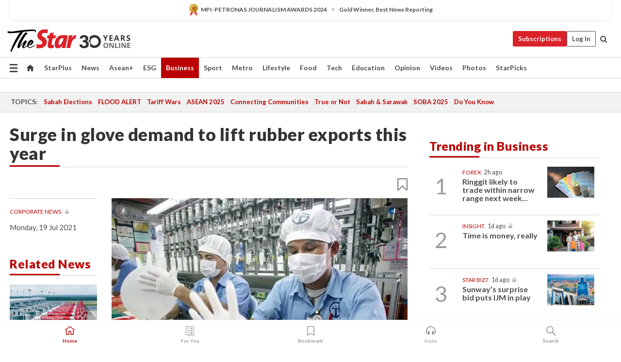

--- FILE ---
content_type: text/html; charset=UTF-8
request_url: https://www.thestar.com.my/business/business-news/2021/07/19/surge-in-glove-demand-to-lift-rubber-exports-this-year
body_size: 68694
content:
<!--default_base.blade.php-->
<!DOCTYPE html>
<html lang="en">
<head>
    	<title>Surge in glove demand to lift rubber exports this year | The Star</title>
    <link rel="icon" type="image/png" href="https://cdn.thestar.com.my/Themes/img/favicon.ico" />
    

    <!--START: common.blade.php-->
<meta http-equiv="Content-Type" content="text/html;charset=utf-8"/>
<meta name="ROBOTS" content="index,follow,max-image-preview:large"/>
<meta name="viewport" content="width=device-width, initial-scale=1, minimum-scale=1" />
<meta name="at:customer_id" content="">
<meta name="at:subscription_status" content="Inactive">
<!--END: common.blade.php-->
    
                <!--StandardLayout.additionalGlobalHeadHTML-->


<script type="application/ld+json">
{
"@context": "http://schema.org",
"@type": "NewsArticle",
"headline": "Surge in glove demand to lift rubber exports this year",
"articleSection": "Business",
"creator": "The Star Online",
"thumbnailUrl": "https://apicms.thestar.com.my/uploads/images/2021/07/19/1225317.jpg",
"dateCreated": "2021-07-18T16:00:00.000Z", 
"url": "https://www.thestar.com.my/business/business-news/2021/07/19/surge-in-glove-demand-to-lift-rubber-exports-this-year",
"keywords":["\/Business\/Business News" , "Corporate News", "Plantations", "rubber glove", "demand", "rubber", "exports", "plantations", ""],
"author": {"@type":"Organization","name":"The Star Online","url":"https:\/\/www.thestar.com.my"},
"image": "https://apicms.thestar.com.my/uploads/images/2021/07/19/1225317.jpg",
"datePublished": "2021-07-18T16:00:00.000Z", 
"dateModified": "2021-07-19T04:11:44.000Z"  
}
</script>
<!--START: article.blade.php test-->

    <!-- Android native install app--> 
    <script>     
        if ('serviceWorker' in navigator) { 
          window.addEventListener('load', function() {
            navigator.serviceWorker.register('/theme_metro/js/sw.js').then(function(registration) {
              // Registration was successful
              console.log('ServiceWorker registration successful with scope: ', registration.scope);
            }, function(err) {
              // registration failed :(
              console.log('ServiceWorker registration failed: ', err);
            });
          });
        }
    </script>
    
    <link rel="manifest" href="/theme_metro/js/manifest.json">
	
	<meta property="fb:app_id" content="121120175250633" />
	<meta property="og:url" content="https://www.thestar.com.my/business/business-news/2021/07/19/surge-in-glove-demand-to-lift-rubber-exports-this-year" />
	<meta property="og:title" content="Surge in glove demand to lift rubber exports this year" />
	<meta property="og:description" content="GEORGE TOWN: Malaysia’s export of rubber products is estimated to increase by 80% to reach RM74bil this year from RM41bil last year, attributed to a spike in the export of rubber gloves." />
	<meta property="og:type" content="article" />
	<meta property="og:locale" content="en_GB" />
	<meta property="og:site_name" content="The Star" />
	<meta property="og:image:width" content="600" />
	<meta property="og:image:height" content="315" />
	<meta property="og:image" content="https://apicms.thestar.com.my/uploads/images/2021/07/19/1225317.jpg" />
     
    <div class="stickyy">
    <div id="installContainer" style="display:none" class="installApp">  
        <button id="btnClose" type="button"> &times; </button> 
        <div id="imgBox"> 
            <img src="/theme_metro/images/TSOL640x100.png" alt="The Star" onclick="false">   
        </div>
        <button id="btnAdd" type="button"> View </button>   
    </div> 
    </div>
    <style>       
        
        div.stickyy {     
            background-color: white;  
            position: sticky !important; 
            z-index: 200 !important; 
        }   
        
/*        @media  only screen and (max-width: 767px){  
            a.navbar-brand.brand-mobile {
                padding-top: 3px !important;
                margin-top: 12px !important;
            }
        }    */
            
        #installContainer {    
            background-color: white;   
            position: initial;
            display: inline-block;    
        }    
        
        #imgBox {  
            margin-left: 30px;  
        } 
        
        #btnAdd {  
            border: 1px solid #d6d6d6; 
            padding: 1px 8px;
            text-align: center;
            text-decoration: none;  
            position:absolute; 
            border-radius: 3px; 
            right:10%;
            top:30%;
        } 

        #btnClose {
            position:absolute; 
            background:none;
            border:none;
            margin:0;
            padding:0; 
            left: 3%;
            top: 10%;
            font-size: 32px;
        }
         
    </style>    

    <script>     
        
        if (navigator.userAgent.match(/Android/i)) {  
            
            let deferredPrompt;
            
            window.addEventListener('beforeinstallprompt', (e) => {  
              e.preventDefault(); 
              deferredPrompt = e;   
              //btnAdd.style.display = 'block';  
              document.getElementById("installContainer").classList.remove("installApp");  
              document.getElementById("installContainer").classList.add("showInstall");
              document.getElementById("installContainer").style.display = "inline";   
              jQuery('div.stickyy').attr("style", "top: 0 !important; padding-bottom: 3px !important;");
              jQuery('#navbar-main.affix').attr("style", "top: 55px !important;"); 
              
              var position = jQuery(window).scrollTop(); 
              jQuery(window).scroll(function() {
                  var scroll = jQuery(window).scrollTop();
                  if(jQuery('#installContainer').hasClass('showInstall')){
                        if(scroll > position) {
                             //when scrolling down
                             if(jQuery('#navbar-main').hasClass('affix')){ 
                                 jQuery('div.stickyy').attr("style", "top: 0 !important; padding-bottom: 3px !important;");   
                                 jQuery('#navbar-main.affix').attr("style", "top: 55px !important;"); 
                             }
                         }
                         else {
                             if(jQuery('#navbar-main').hasClass('affix-top')){ 
                                 jQuery('div.stickyy').removeAttr("style", "top: 0 !important;");   
                                 jQuery('#navbar-main').removeAttr("style", "top: 55px !important;"); 
                             }
                         }
                       position = scroll;
                  }
              });
              
            });  
               
            btnAdd.addEventListener('click', (e) => {     
              deferredPrompt.prompt();  
              deferredPrompt.userChoice
                .then((choiceResult) => {
                  if (choiceResult.outcome === 'accepted') {
                    console.log('User accepted the A2HS prompt');
                  } else { 
                    console.log('User dismissed the A2HS prompt');
                  }  
                  deferredPrompt = null;
                });  
                
            }); 
            
            btnClose.addEventListener('click', function(){     
               document.getElementById('installContainer').style.display = 'none';
               document.getElementById("installContainer").classList.remove("showInstall");
               jQuery('#installContainer').addClass('installApp');  
            });    
            
        }
         
    </script>



<meta name="description" content="GEORGE TOWN: Malaysia’s export of rubber products is estimated to increase by 80% to reach RM74bil this year from RM41bil last year, attributed to a spike in the export of rubber gloves." />
<meta name="keywords" content="Corporate News,Plantations,rubber glove,demand,rubber,exports,plantations," />
<meta name="cXenseParse:smg-keywords" content="Corporate News" />
<meta name="cXenseParse:smg-keywords" content="Plantations" />
<meta name="cXenseParse:smg-keywords" content="rubber glove" />
<meta name="cXenseParse:smg-keywords" content="demand" />
<meta name="cXenseParse:smg-keywords" content="rubber" />
<meta name="cXenseParse:smg-keywords" content="exports" />
<meta name="cXenseParse:smg-keywords" content="plantations" />
<meta name="cXenseParse:smg-keywords" content="" />
<meta name="cXenseParse:smg-brandsafety" content=""/>
<meta name="pageType" content="article" />
<meta name="url" content="https://www.thestar.com.my/business/business-news/2021/07/19/surge-in-glove-demand-to-lift-rubber-exports-this-year" />
<meta name="datePublished" content="2021-07-19 00:00:00" />
<meta name="dateModified" content="2021-07-19 12:11:44" />
<meta name="author" content="" />
<meta name="inLanguage" content="en" />
<meta name="cxenseRandom" content="mkjcodqrgjp20i5st4fy" />
<meta name="page_type" content="Article"/>
<meta name="content_type" content="Article" />
<meta name="content_id" content="597385" />
<meta name="content_title" content="Surge in glove demand to lift rubber exports this year" />
<meta name="content_category" content="Business/Business News" />
<meta name="content_category_alt" content="News/Regional,AseanPlus/Aseanplus News" />
<meta name="cXenseParse:taxonomy" content="business/business-news" />
<meta name="cXenseParse:taxonomy" content="news/regional" />
<meta name="cXenseParse:taxonomy" content="aseanplus/aseanplus-news" />
<meta name="content_author" content="NA" />
<meta name="content_sp" content="NA" />
<meta name="content_byline" content="NA" />
<meta name="content_agency" content="NA" />
<meta name="content_language" content="English" />
<meta name="content_date" content="2021-07-19" />
<meta name="content_tags" content="Corporate News,Plantations,rubber glove,demand,rubber,exports,plantations," />
<meta name="content_tier" content="Metered" />
<meta name="content_length" content="Short" />
<meta name="content_exclusive" content="false" />
<meta name="parsely-metadata" content="{&quot;guid&quot;: &quot;597385&quot;, &quot;byline&quot;: &quot;NA&quot;, &quot;summary&quot;: &quot;GEORGE TOWN: Malaysia&rsquo;s export of rubber products is estimated to increase by 80% to reach RM74bil this year from RM41bil last year, attributed to a spike in the export of rubber gloves.&quot;, &quot;image_url&quot; :&quot;https://apicms.thestar.com.my/uploads/images/2021/07/19/1225317.jpg&quot;,&quot;contain_video&quot;: false,&quot;is_premium&quot;: false,&quot;is_print&quot;: true,&quot;access_type&quot;: &quot;metered&quot; ,&quot;kicker_name&quot;: &quot;Corporate News&quot;,&quot;kicker_url&quot;: &quot;/tag/corporate+news&quot; } " />
<meta name="thumbnailUrl" content="https://apicms.thestar.com.my/uploads/images/2021/07/19/1225317.jpg" />
<meta property="cXenseParse:author" content="The Star Online" />
<meta name="cXenseParse:pageclass" content="article" />
<meta name="cXenseParse:smg-accesstype" content="metered" />
<meta name="cXenseParse:recs:publishtime" content="2021-07-19T00:00:00+0800" />
<meta property="article:modified_time" content="2021-07-19T12:11:44+0800" />
<meta name="cXenseParse:articleid" content="597385" />
<meta name="cXenseParse:smg-contenttype" content="Article" />
 
<meta name="cXenseParse:kicker_name" content="Corporate News" />
<meta name="cXenseParse:kicker_url" content="/tag/corporate+news" />
<meta name="cXenseParse:is_print" content="true" />
<meta name="cXenseParse:is_exclusive" content="false" />
<meta property="article:published_time" content="2021-07-19T00:00:00.000Z" />
<meta property="article:modified_time" content="2021-07-19T12:11:44.000Z"/>
<meta property="article:author" content="" />
<meta property="article:section" content="Business" />
<meta name="twitter:card" content="summary_large_image" />
<meta name="twitter:title" content="Surge in glove demand to lift rubber exports this year" />
<meta name="twitter:description" content="GEORGE TOWN: Malaysia’s export of rubber products is estimated to increase by 80% to reach RM74bil this year from RM41bil last year, attributed to a spike in the export of rubber gloves." />
<meta name="twitter:image" content="https://apicms.thestar.com.my/uploads/images/2021/07/19/1225317.jpg" />
<meta itemprop="identifier" content="3302014" />
<meta itemprop="headline" content="Surge in glove demand to lift rubber exports this year" />
<meta itemprop="pageType" content="article" />
<meta itemprop="articleSection" content="Business" />
<meta itemprop="datePublished" content="2021-07-19 00:00:00" />
<meta itemprop="dateModified" content="2021-07-19 12:11:44" />
<meta itemprop="image" content="https://apicms.thestar.com.my/uploads/images/2021/07/19/1225317.jpg" />
<meta name="article_section_name" content="Business" />
<meta name="content_sentiment" content="NA" />
<meta name="content_sentiment_magnitude" content="NA" />
<meta name="content_classification_main" content="NA" />
<meta name="content_classification_main_alt" content="NA" />
<meta name="content_classification" content="NA" />
<meta name="content_classification_alt" content="NA" />
<meta name="content_keyword_suggestion" content="NA" />
<link href="https://www.thestar.com.my/business/business-news/2021/07/19/surge-in-glove-demand-to-lift-rubber-exports-this-year" rel="canonical" >


    <input type="hidden" value="zpUCnlfMoMTRuuXU0BZ/3B1i1fRWYPFoa0xiEPiLwRXHx0V1anYHN1CwGMJTWuZCNgmFLMGWMZJxHH9ysR5l6g+UB5mzcup9XIm676YSbyrcwSHnUur1RaUQ1oXKc5S8wYGhmIKBcOXjOvsY5W9kfg==" id="hecs">
<!--END: article.blade.php-->            
    <!-- CSRF Token -->
    <meta name="csrf-token" content="XkqiEDMkG9Fiyk5OkXpi7Z7uYg37t7bbwS8V8gwu">
    <!-- Global Header scripts -->    
     
            
    <!-- Start Header Script -->
<!-- Anti-flicker snippet (recommended) 
<style>.async-hide { opacity: 0 !important} </style>
<script>(function(a,s,y,n,c,h,i,d,e){s.className+=' '+y;h.start=1*new Date;
h.end=i=function(){s.className=s.className.replace(RegExp(' ?'+y),'')};
(a[n]=a[n]||[]).hide=h;setTimeout(function(){i();h.end=null},c);h.timeout=c;
})(window,document.documentElement,'async-hide','dataLayer',4000,
{'GTM-PVM4TH':true});</script> -->
<meta name="apple-itunes-app" content="app-id=428184176">
<link rel="stylesheet" type="text/css" href="https://cdn.thestar.com.my/Themes/css/bootstrap.min.css" />
<link rel="stylesheet" type="text/css" href="https://fonts.googleapis.com/css?family=Lato:300,300i,400,400i,700,700i,900,900i&display=swap" />
<link href="https://fonts.googleapis.com/icon?family=Material+Icons+Round" rel="stylesheet">
<link href="https://fonts.googleapis.com/icon?family=Material+Icons" rel="stylesheet">
<link rel="stylesheet" type="text/css" href="https://cdn.thestar.com.my/Themes/css/tsol2019_pw.min.css?v=20251201" />
<link rel="stylesheet" type="text/css" href="https://cdn.thestar.com.my/Themes/css/story2017.min.css?v=20250324" />
<link rel="stylesheet" type="text/css" href="https://cdn.thestar.com.my/Themes/css/info.min.css" />
<link rel="stylesheet" type="text/css" href="https://cdn.thestar.com.my/Themes/css/bookmark.min.css?v=20201123" />
<link rel="stylesheet" type="text/css" href="https://cdn.thestar.com.my/Themes/css/main.css?v=202501014" />
<link rel="stylesheet" type="text/css" href="https://cdn.thestar.com.my/Themes/css/promo.min.css">
<link rel="stylesheet" type="text/css" media="only screen and (max-width:767px)" href="https://cdn.thestar.com.my/Themes/css/responsive.min.css">
<link rel="stylesheet" type="text/css" href="https://cdn.thestar.com.my/Themes/css/stock.search.min.css" />
<link rel="stylesheet" type="text/css" href="https://cdn.thestar.com.my/Themes/css/font-awesome.min.css" />
<link rel="stylesheet" type="text/css" href="https://cdn.thestar.com.my/GlobalBar/css/global-bar.min.css"/>
<link rel="stylesheet" type="text/css" href="https://cdn.thestar.com.my/Components/Audio/audio.min.css">
<link rel="stylesheet" type="text/css" href="https://cdn.thestar.com.my/Themes/css/owl.carousel.min.css"/>
<link rel="stylesheet" type="text/css" href="https://cdn.thestar.com.my/Themes/css/style.min.css?v=202512031"/>
<link rel="stylesheet" type="text/css" href="https://cdn.thestar.com.my/Themes/css/header-menu.min.css?v=20250428"/>
<link rel="stylesheet" type="text/css" href="https://cdn.thestar.com.my/Themes/css/30-year-anniversary.min.css?v=20250626"/>

<!-- hide globalbar for tablet -->
<style>@media screen and (min-width: 768px) and (max-width: 1024px){
#thestar-global-bar { display: none; }
body { padding-top: 0 !important; }
#navbar-main.affix { top: 0 !important; }
}</style>
<style>
.sassize{--breakpoint:desktop}@media all and (max-width:991px){.sassize{--breakpoint:tablet}}@media all and (max-width:767px){.sassize{--breakpoint:mobile}}
img[src$="default.gif"] { display: none;}
img[src^="https://content.thestar.com.my/smg/settag/name=lotame/tags="] {display:none;}
.masthead {
  background: url(https://cdn.thestar.com.my/Widgets/Masthead/2025/Christmas.png) no-repeat -5px -3px transparent;
}
.masthead-2 {
    position: absolute;
    width: 250px;
    left: 41%;
    right: 41%;
    top: 12px;
}
.anniv-special{
	display:none;
}
@media only screen and (max-width: 991px) {	
    /*50 years special*/
    .anniv-special{
	display:block;
	margin:0 auto;
	text-align:center;
    }
   .anniv-special img{
        height: auto;
        width: 200px;
        margin-top: 12px;
        margin-bottom: 12px;
    }
}
</style>
<!--<script type="text/javascript" async src="https://experience-ap.piano.io/xbuilder/experience/load?aid=Gr82HQx5pj"></script>-->
<script src="//ajax.googleapis.com/ajax/libs/jquery/3.6.0/jquery.min.js"></script>
<!-- HTML5 Shim and Respond.js IE8 support of HTML5 elements and media queries -->
<!-- WARNING: Respond.js doesn't work if you view the page via file:// -->
<!--[if lt IE 9]>
<script src="https://oss.maxcdn.com/libs/html5shiv/3.7.0/html5shiv.js"></script>
<script src="https://oss.maxcdn.com/libs/respond.js/1.4.2/respond.min.js"></script>
<![endif]-->
<script src="https://cdnjs.cloudflare.com/ajax/libs/URI.js/1.18.10/URI.min.js"></script>
<script src="https://cdnjs.cloudflare.com/ajax/libs/moment.js/2.18.1/moment.min.js"></script>
<script src="https://cdnjs.cloudflare.com/ajax/libs/postscribe/2.0.8/postscribe.min.js"></script>
<script src="https://cdn.thestar.com.my/Themes/js/js.cookie.min.js"></script>
<script src="https://cdn.thestar.com.my/Themes/js/jquery.dotdotdot.min.js"></script>
<script src="https://cdn.jsdelivr.net/npm/vue@2.5.12/dist/vue.min.js"></script>
<script src="https://cdnjs.cloudflare.com/ajax/libs/axios/0.19.0/axios.min.js"></script>
<script src="https://cdn.thestar.com.my/Themes/js/Main.min.js"></script>
<script src="https://cdn.thestar.com.my/Themes/js/widget_mixin.min.js"></script>
<script>var my_jquery = jQuery;</script>
<script>jQuery = my_jquery;</script>
<script src="https://cdn.thestar.com.my/Themes/js/slick.min.js" ></script>
<script type="text/javascript" src="https://cdn.thestar.com.my/Themes/js/jquery.unveil.min.js" defer></script>
<script>

			
var KICKER_FREE_MARKUP='<span class="labels labels--free" data-toggle="tooltip" title="" data-original-title="This is a Free article"><i class="fa fa-unlock"></i></span>'
var KICKER_PREMIUM_MARKUP='<span class="biz-icon" data-toggle="tooltip" title="" id="sbp-tip" data-original-title="Premium">Premium</span>';
var KICKER_LOCK_MARKUP='<span class="biz-icon" data-toggle="tooltip" title="" id="sbp-tip" data-original-title="To unlock the article, click on the headline and log in with your StarBiz Premium account or select a membership to join." aria-describedby="tooltip489695">StarBiz Premium</span>';
var KICKER_UNLOCK_MARKUP='<span class="biz-icon"><i class="fa fa-unlock"></i></span>';
var KICKER_LOCK_MARKUP_V2='<span class="labels labels--gray" data-toggle="tooltip" title="" data-original-title="This is a locked article"><i class="fa fa-lock"></i></span>';
</script>
<!-- Cx FB user linking script begin -->
<script type="text/javascript">
  
    function checkFBLogin() {
     if (window.FB && typeof FB.getLoginStatus === 'function') {
 
        FB.getLoginStatus(function(response) {
          if (response.status === 'connected') {
            // Read the FaceBook user ID
            var fbUserId = response.authResponse.userID;
            
          } else {
            setTimeout(checkFBLogin, 1000);
          }
        });
 
      } else {
        setTimeout(checkFBLogin, 1000);
      }
    }
    checkFBLogin();
</script>
<!-- Cx FB user linking script end -->
<script src="https://cdn.thestar.com.my/Themes/js/owl.carousel.min.js"></script>
<script src="https://cdn.thestar.com.my/Themes/js/parsely-onload.min.js"></script>
<script src="https://cdn.thestar.com.my/Themes/js/mediatag.min.js"></script>
<script src="https://cdn.thestar.com.my/Themes/js/mediatagv3.js"></script>
<script src="https://cdn.thestar.com.my/Themes/js/mediahelper.min.js?v=2021002"></script>
<link rel="apple-touch-icon" sizes="57x57" href="https://cdn.thestar.com.my/Themes/img/touch-icon-precomposed.png">
<link rel="apple-touch-icon" sizes="114x114" href="https://cdn.thestar.com.my/Themes/img/touch-icon-iphone.png">
<link rel="apple-touch-icon" sizes="120x120" href="https://cdn.thestar.com.my/Themes/img/touch-icon-120x120.png">
<link rel="apple-touch-icon" sizes="152x152" href="https://cdn.thestar.com.my/Themes/img/touch-icon-ipad.png">
<link rel="apple-touch-icon" sizes="167x167" href="https://cdn.thestar.com.my/Themes/img/touch-icon-iphone-retina.png">
<link rel="apple-touch-icon" sizes="180x180" href="https://cdn.thestar.com.my/Themes/img/touch-icon-ipad-retina.png">
<link rel="apple-touch-icon" sizes="192x192" href="https://cdn.thestar.com.my/Themes/img/touch-icon-192x192.png">
<link rel="stylesheet" type="text/css" href="https://cdn.thestar.com.my/Themes/css/widgettop.min.css" />
<script src="https://cdn.thestar.com.my/Themes/js/widgettop.min.js"></script>
<!--<script type="text/javascript" src="//s7.addthis.com/js/300/addthis_widget.js#pubid=ra-5dfaeb0face4ad17"></script>-->

<!-- Start Deco masthead -->
<script type="text/javascript">
jQuery(document).ready(function(){
var checkDeco = new Date();
var decoStart = new Date("December 8, 2025 00:00:00");
var decoEnd = new Date("December 31, 2025 23:59:59");
if (checkDeco.getTime() > decoStart.getTime() && checkDeco.getTime() < decoEnd.getTime()){
//This is for regular festival masthead
$("#page-header > div >div").attr("class", "container masthead");

}
});
</script>
<!-- End Deco masthead -->
<script>var rmad = false;</script>

<!-- Sharethis-->
<script type='text/javascript' src='https://platform-api.sharethis.com/js/sharethis.js#property=6475dc6e8b790100199499d6&product=sop' async='async'></script>
<link rel="stylesheet" type="text/css" href="https://cdn.thestar.com.my/Themes/css/sharethis.min.css" />

<link rel="stylesheet" type="text/css" href="https://cdn.thestar.com.my/Themes/css/mustwatch.css" />

<!-- Clarity 20241121-->
<script type="text/javascript">
    (function(c,l,a,r,i,t,y){
        c[a]=c[a]||function(){(c[a].q=c[a].q||[]).push(arguments)};
        t=l.createElement(r);t.async=1;t.src="https://www.clarity.ms/tag/"+i;
        y=l.getElementsByTagName(r)[0];y.parentNode.insertBefore(t,y);
    })(window, document, "clarity", "script", "o0x36t4cob");
</script>

<!-- End Header Script -->            <!-- theme includes js_extra.blade.php -->
<script type="text/javascript">
var viewid = Math.round(Math.random() * 100000000000);
function sasiajserver(size,position){
var SAS = JSON.parse(jQuery('meta[name=SAS]').attr("content"));
var rdm2 = Math.round(Math.random() * 100000000000);
return "https://content.thestar.com.my/smg/jserver/viewid=" + viewid +
    "/random=" + rdm2 +
    "/network=SMG/site=TSOL" +
    "/area=" + SAS.area + 
    "/pagetype=" + SAS.pagetype + 
    "/platform=" + sascalcsize() + 
    "/size=" + size +
    "/position=" + position;
}
function sascalcsize(){var b=window.getComputedStyle(document.querySelector(".sassize"));var a=b.getPropertyValue("--breakpoint");return a};
</script>
<!-- Admiral --> 
<script>
             if (typeof pageType !== "undefined")
         {
         if(pageType == "article"){
                var daxsubscriber = false;
          }
       }
        
</script>
<!-- End Admiral -->
<script>
// show or hide login button
var rmad = false;
var isLogin = false;

tkValid = 0;
// 3 = active , subscriber, has ads free
if (tkValid > 0) {
    isLogin = true;
} 
if (tkValid == "3") {
    rmad = true;
}

jQuery(document).ready(function() {
if (tkValid > 0) {
    jQuery('.btn_login').hide();
    jQuery('.login_menu').show();
    jQuery('.m-login-menu').show();
    jQuery('.m-login-button').attr("style", "display: none !important"); // Override css
} else {
    jQuery('.btn_login').show();
    jQuery('.login_menu').hide();
    jQuery('.m-login-button').show();
    jQuery('.m-login-menu').hide();
}
});
</script>
<!-- PPID --> 
<script type="text/javascript">  
    // client id value will be = encrypted(userid)
    // else client id = encrypted GA ID
    var client_id = "cd91e4b8cc71fc46c35e4608358cc1df5faf72f4";
    var re = new RegExp("^([0-9a-zA-Z]{32,150})$|^([0-9a-fA-F]{8}-[0-9a-fA-F]{4}-[0-9a-fA-F]{4}-[0-9a-fA-F]{4}-[0-9a-fA-F]{12})$");
    var userID = "UA-167768859-1" ;
	
			client_id = "cd91e4b8cc71fc46c35e4608358cc1df5faf72f4";
	
    console.log('client_id: '+client_id);
</script>
<!-- End PPID -->

<!-- CDP Web Insight script -->
<script type = "text/javascript" >
   var _portalId = "564891087";
   var _propId = "564997745";

   var _ATM_TRACKING_ASSOCIATE_UTM = 0 ;
   var _CDP_GA_ACCOUNT_TRACKING_ID = "UA-828580-1";

   var _cdp365Analytics = {
      default_event: 0,
      first_party_domain: ".thestar.com.my",
      dims: {
         users: {
            origin_source: "The Star Online"
         }
      }
   };
(function() {
    var w = window;
    if (w.web_event) return;
    var a = window.web_event = function() {
        a.queue.push(arguments);
    }
    a.propId = _propId;
    a.track = a;
    a.queue = [];
    var e = document.createElement("script");
    e.type = "text/javascript", e.async = !0, e.src = "//st-a.cdp.asia/insight.js";
    var t = document.getElementsByTagName("script")[0];
    t.parentNode.insertBefore(e, t)
})(); </script>
<!-- End of CDP Web Insight script -->

<!-- Chartbeat --> 
<script async src="//static.chartbeat.com/js/chartbeat_mab.js"></script>
<script>
    var chbpage_type = jQuery('meta[name=page_type]').attr("content");
    var chbcontentauthor = jQuery('meta[name=content_byline]').attr("content");
    var contentcat = jQuery('meta[name=content_category]').attr("content");
    var contentaltcat = jQuery('meta[name=content_category_alt]').attr("content");
    var chbpagecat = jQuery('meta[name=page_category]').attr("content");
	var chburl = jQuery("meta[property='og:url']").attr("content");
    var chbaltcats;
    var chballcats = '';
    var chbuser_status = 'anon';

    if (typeof chbpage_type !== "undefined") {

    if (chbpage_type.toLowerCase() == "article" || chbpage_type.toLowerCase() == "category" || chbpage_type.toLowerCase() == "photo listing" ||  chbpage_type.toLowerCase() == "photo gallery") {

        if (typeof chbcontentauthor !== "undefined") {
            if (chbcontentauthor === 'NA') {
                chbcontentauthor = '';
            }
            //else if (chbcontentauthor.indexOf('By') > -1) {
            //chbcontentauthor = chbcontentauthor.replace('By', '');
            //chbcontentauthor = chbcontentauthor.trim();
            //}
            //else if (chbcontentauthor.indexOf('by') > -1) {
            //chbcontentauthor = chbcontentauthor.replace('by', '');
            //chbcontentauthor = chbcontentauthor.trim();
            //}
        } else {
            chbcontentauthor = '';
        }

        if (typeof chbpagecat !== "undefined") {            
            if (chbpagecat === 'NA') {
                chbpagecat = '';
            }

            if (chbpagecat.toLowerCase() === 'starpicks') {
                chbpagecat = 'StarPicks';
            }

            if (chbpagecat.toLowerCase() === 'starplus') {
                chbpagecat = 'StarPlus';
            }

            if (chbpagecat.toLowerCase() === 'aseanplus') {
                chbpagecat = 'AseanPlus';
            }
			
        } else {
            chbpagecat = '';
        }

        if (typeof contentcat !== "undefined") {
            contentcat = cleanContentCategories(contentcat);
            contentcat = contentcat.split('/').join(','); 
        }else{
            contentcat = '';
        }
        if (typeof contentaltcat !== "undefined") {
            contentaltcat = cleanContentCategories(contentaltcat);
            contentaltcat = contentaltcat.split('/').join(','); 
        }else{
            contentaltcat = '';
        }

        if (chbpage_type.toLowerCase() == "category") {
            chballcats = chbpagecat;
        } else if (chbpage_type.toLowerCase() == "photo listing" || chbpage_type.toLowerCase() == "photo gallery") {
            chballcats = 'Photos';
        } else {
            if (contentaltcat !== '') {
                chballcats = contentcat + ',' + contentaltcat; 
            } else {
                chballcats = contentcat;
            }
            
            var customname = ""; 
            var columnName = ""; 
            if( columnName != '' ){
                if( chballcats.toLowerCase().includes("lifestyle,viewpoints"))
                    chballcats = chballcats.replace(/lifestyle,viewpoints/gi, "Lifestyle,Viewpoints," + columnName);
                else if (chballcats.toLowerCase().includes("opinion,columnists"))
                    chballcats = chballcats.replace(/opinion,columnists/gi, "Opinion,Columnists," + columnName);
                else if (chballcats.toLowerCase().includes("sport,say what"))
                    chballcats = chballcats.replace(/sport,say what/gi, "Sport,Say What," + columnName);
                else if (chballcats.toLowerCase().includes("business,insight"))
                    chballcats = chballcats.replace(/business,insight/gi, "Business,Insight," + columnName);
                else if (chballcats.toLowerCase().includes("food,food for thought"))    
                    chballcats = chballcats.replace(/food,food for thought/gi, "Food,Food For Thought," + columnName);
                else if (chballcats.toLowerCase().includes("metro,views"))    
                    chballcats = chballcats.replace(/metro,views/gi, "Metro,Views," + columnName);
                else if (chballcats.toLowerCase().includes("tech,tech thoughts"))    
                    chballcats = chballcats.replace(/tech,tech thoughts/gi, "Tech,Tech Thoughts," + columnName);
            }
        }
    } else if (chbpage_type.toLowerCase() == "subcategory") {
        var pageCat = jQuery('meta[name=page_category]').attr("content");
		var customname = ""; 

                    chballcats = pageCat.split('/').join(',').replace("And", "&").replace("#", "");
                    chbcontentauthor = '';
			
    } else if (chbpage_type.toLowerCase() == "tag") {
        var pageCat = jQuery('meta[name=page_tag]').attr("content");
        chballcats = pageCat;
        chbcontentauthor = '';
    } else {
        chbcontentauthor = '';
        chballcats = '';
    }
} else {
    chbcontentauthor = '';
    chballcats = '';
}
	 
	if (chbcontentauthor != '')
    {
        chbcontentauthor = chbcontentauthor.replace(/\b and \b/i, ",");
        chbcontentauthor = chbcontentauthor.replace(/[^@\s]*@[^@\s]*\.[^@\s]*/, "");
        chbcontentauthor = chbcontentauthor.replace(/([^\v]+) \bBy\b | *\bBy\b/i, "");
		chbcontentauthor = chbcontentauthor.replace(/\s*,\s*/g, ",");
        chbcontentauthor = chbcontentauthor.trim();
    }

    chballcats = cleanContentCategories(chballcats);
	
     
        if (isLogin==true) {
            chbuser_status = 'lgdin';
        }else{
            chbuser_status = 'anon';
        } 
    
    function cleanContentCategories(content){
        //all page_types
        content = content.replace(/starpicks/gi, 'StarPicks');
        content = content.replace(/starplus/gi, 'StarPlus');
        content = content.replace(/aseanplus/gi, 'AseanPlus');
        content = content.replace(/&#039;/gi, "'");
        //article page_types
        content = content.replace(/lifestyle\/entertainment/gi, 'Lifestyle,Entertainment & Style,Entertainment');
        content = content.replace(/lifestyle\/style/gi,         'Lifestyle,Entertainment & Style,Style');
        content = content.replace(/lifestyle\/people/gi,        'Lifestyle,People & Living,People');
        content = content.replace(/lifestyle\/living/gi,        'Lifestyle,People & Living,Living');
        content = content.replace(/lifestyle\/travel/gi,        'Lifestyle,Travel & Culture,Travel');
        content = content.replace(/lifestyle\/culture/gi,       'Lifestyle,Travel & Culture,Culture');
        content = content.replace(/lifestyle\/health/gi,        'Lifestyle,Health & Family,Health');
        content = content.replace(/lifestyle\/family/gi,        'Lifestyle,Health & Family,Family');
        content = content.replace(/sport\/others/gi, 'Sport/Other Sports');
        //subcategory page_types
        if(!content.includes('Other Sports')){
            content = content.replace(/Other Sport/gi, 'Other Sports');
        }

        var result = content;
        result = removeLastChar(result, ',');
        return result;
    }

    function removeLastChar(str,charStr){
        var lastChar = str[str.length -1];
        if(lastChar == charStr){
            str = str.slice(0, -1);
        }
        return str;
    }
	 
	 (function() {
                /** CONFIGURATION START **/
                var _sf_async_config = window._sf_async_config = (window._sf_async_config || {});
                _sf_async_config.uid = 66903;
                _sf_async_config.domain = 'thestar.com.my';
                _sf_async_config.flickerControl = false;
                /*_sf_async_config.useCanonical = true;
                _sf_async_config.useCanonicalDomain = true;*/
				_sf_async_config.path = chburl;
                _sf_async_config.sections = chballcats;
                _sf_async_config.authors = chbcontentauthor;
				_sf_async_config.articleBlockSelector = 'div.in-sec-story,div.focus-story,div.list-listing';

                var _cbq = window._cbq = (window._cbq || []);
                _cbq.push(['_acct', chbuser_status]);

                /** CONFIGURATION END **/
                function loadChartbeat() {
                    var e = document.createElement('script');
                    var n = document.getElementsByTagName('script')[0];
                    e.type = 'text/javascript';
                    e.async = true;
                    e.src = '//static.chartbeat.com/js/chartbeat.js';
                    n.parentNode.insertBefore(e, n);
                }
                loadChartbeat();
        })();
</script>
<!-- End Chartbeat -->        <!-- resources common css_includes.blade.php -->        
    <!-- theme includes css_includes.blade.php -->            <!-- Widget CSS links -->
        <link type="text/css" rel="stylesheet" href="/theme_metro/widgets/article-details/article-details.css"/>
        <!-- Page Header scripts -->
<link href="https://cdn.thestar.com.my/Themes/css/print_v2.css" rel="stylesheet" type="text/css">
<!--<script async src="https://securepubads.g.doubleclick.net/tag/js/gpt.js"></script>
<script async src='//cdn.thestar.com.my/Themes/js/prebid.js'></script>-->
<script async src="https://platform.twitter.com/widgets.js" charset="utf-8"></script>
<script>
if (!rmad) {
  var sectionName = $('meta[name=article_section_name]').attr("content");
  document.write('<scr');
  document.write('ipt src="https://cdn.thestar.com.my/Themes/js/gpt/' + sectionName + 'Story.js?v=20251016_1">');
  document.write("</scr");
  document.write("ipt>");
}

</script>
<script type="text/javascript" src="https://cdn.thestar.com.my/Themes/js/story.min.js?v=20250922" defer></script>
<script type="text/javascript" src="/theme_metro/js/trendingParsely.js"></script>

<!-- Start of Survicate (www.survicate.com) code -->
<script type="text/javascript">
  //(function (w) {
    //var s = document.createElement('script');
    //s.src = '//survey.survicate.com/workspaces/40636b6a623c41a574580c19efa630b6/web_surveys.js';
    //s.async = true;
    //var e = document.getElementsByTagName('script')[0];
    //e.parentNode.insertBefore(s, e);
  //})(window);
</script>
<!-- End of Survicate code -->
<style>.video-container{margin-top:10px;}</style>
<!--<script async src="https://cdn.thestar.com.my/Themes/js/uraapi.min.js"></script>-->

    <script>
        window.Laravel = {"csrfToken":"XkqiEDMkG9Fiyk5OkXpi7Z7uYg37t7bbwS8V8gwu"}
        var IMAGE_URL = 'https://apicms.thestar.com.my/';
    </script> 
    
</head>

    <body>
        <div class='sassize'></div>
    <!-- Main THEME Content -->
    <!-- page content -->
        <div class="widgettop" id="widgettop" style="display:none;">        
    <div class="flex-container ">
        <div class="firinfo"></div>
        <div class="close">   
            <img id="closeButton" src="https://cdn.thestar.com.my/Themes/img/close.png">
        </div>
    </div>
</div>    <!-- HEADER OF THEME -->
<div id="award-container" class="container" style="display: none;"></div>
<script>
    // hide award container if on /awards page
    if (window.location.pathname === '/awards' || window.location.pathname === '/awards/') {
        document.getElementById('award-container').style.display = 'none';
    } else {
        fetch('https://cdn.thestar.com.my/Components/AwardHighlight/award-highlight.txt' + "?v=" + Date.now())
        .then(response => response.text())
        .then(html => {
            const awardContainer = document.getElementById('award-container');
            awardContainer.innerHTML = html;
            const scripts = awardContainer.getElementsByTagName('script');
            for (let script of scripts) {
            eval(script.innerHTML);
            }
            // Wait for async script to set image src, then wait for image to load
            const checkImage = () => {
                const img = awardContainer.querySelector('.award-icon');
                if (img && img.src && img.src !== window.location.href) {
                    if (img.complete) {
                        awardContainer.style.display = '';
                    } else {
                        img.onload = () => awardContainer.style.display = '';
                        img.onerror = () => awardContainer.style.display = 'none';
                    }
                } else {
                    setTimeout(checkImage, 50);
                }
            };
            checkImage();
        })
        .catch(error => console.error('Error loading award:', error));
    }
</script>

<!-- header_menu -->
<header id="page-header">
    <div class="branding">
        <div class="container">
            <a class="navbar-brand brand-prime" href="/"
               data-list-type="Header"
               data-content-type="Navigation"
               data-content-title="The Star Online"
               data-content-id="https://www.thestar.com.my">
			    <svg class="icon" width="256" height="50" role="img" aria-label="the star online">
                    <image xlink:href="https://cdn.thestar.com.my/Themes/img/logo-tsol-30yrs.svg" src="https://cdn.thestar.com.my/Themes/img/logo-tsol-30yrs.svg" width="256" height="50" border="0"></image>
                </svg>
                <!--<svg class="icon" width="150" height="50" role="img" aria-label="the star online">
                    <image xlink:href="https://cdn.thestar.com.my/Themes/img/logo-tsol-fullv3.svg" src="https://cdn.thestar.com.my/Themes/img/logo-tsol-logov3.png" width="150" height="50" border="0"></image>
                </svg>-->
            </a>
			<div id="iconDesktop" style="display: none"></div>
            <ul class="nav social-branding right">
<!--                <li>
                    <a href="https://newsstand.thestar.com.my/epaper/" target="_blank" class="epaper"
                       data-list-type="Header"
                       data-content-type="App Download"
                       data-content-title="ePaper"
                       data-content-id="https://newsstand.thestar.com.my/epaper/ ">
                        <i class="icon sprite-icon"></i> The Star ePaper
                    </a>
                </li>-->
                                <li class="dropdown dropdown--subscribe top-bar">
                    <a  class="btn--subscribe"
                        data-list-type="Header"
                        data-content-type="Navigation"
                        data-content-title="Subscription"
                        data-content-id="https://www.thestar.com.my/subscription" href="/subscription">Subscriptions</a>
                </li>
                                                 <li id="btn_login" class="btn-login">
                     <a class="login" href="https://sso.thestar.com.my/?lng=en&amp;channel=1&amp;ru=HNQ8Auw31qgZZU47ZjHUhHKJStkK3H51/[base64]/13uzJ89h/jsl6jDuhdO80OjGf3PK08LCZhHQOO+bhLoETyinE8VQusE8JUltQD83MJ"
                        data-list-type="Header"
                        data-content-type="Outbound Referral"
                        data-content-title="Log In"
                        data-content-id="https://sso.thestar.com.my/?lng=en&amp;channel=1&amp;ru=HNQ8Auw31qgZZU47ZjHUhHKJStkK3H51/[base64]/13uzJ89h/jsl6jDuhdO80OjGf3PK08LCZhHQOO+bhLoETyinE8VQusE8JUltQD83MJ">
                        Log In
                     </a>
                 </li>
                                 <li id="login_menu" class="dropdown top-bar" style="display:none;">
                        <a id="hllogin" class="log-in-light"><i class="material-icons-round person">person</i></a>
                        <ul class="dropdown-menu log-in 123">
                                                    <li>
                                <a href="https://login.thestar.com.my/accountinfo/profile.aspx" target="_blank"
                                   data-list-type="Profile Management"
                                   data-content-type="Manage Profile"
                                   data-content-title="https://login.thestar.com.my/accountinfo/profile.aspx">Manage Profile
                                </a>
                            </li>
                            <li>
                                <a href="https://login.thestar.com.my/accountinfo/changepassword.aspx" target="_blank"
                                   data-list-type="Profile Management"
                                   data-content-type="Change Password"
                                   data-content-title="https://login.thestar.com.my/accountinfo/changepassword.aspx">Change Password
                                </a>
                            </li>
                            <li>
                                <a href="https://login.thestar.com.my/accountinfo/sessions.aspx" target="_blank"
                                   data-list-type="Profile Management"
                                   data-content-type="Manage Logins"
                                   data-content-title="https://login.thestar.com.my/accountinfo/sessions.aspx">Manage Logins
                                </a>
                            </li>
                            <li style="border-top:1px solid #d6d6d6">
                                <a href="https://login.thestar.com.my/accountinfo/subscriptioninfo.aspx" target="_blank"
                                   data-list-type="Profile Management"
                                   data-content-type="Manage Subscription"
                                   data-content-title="https://login.thestar.com.my/accountinfo/subscriptioninfo.aspx">Manage Subscription
                                </a>
                            </li>
                            <li>
                                <a href="https://login.thestar.com.my/accountinfo/transhistory.aspx" target="_blank"
                                   data-list-type="Profile Management"
                                   data-content-type="Transaction History"
                                   data-content-title="https://login.thestar.com.my/accountinfo/transhistory.aspx">Transaction History
                                </a>
                            </li>
                            <li>
                                <a href="https://login.thestar.com.my/accountinfo/billing.aspx" target="_blank"
                                   data-list-type="Profile Management"
                                   data-content-type="Manage Billing Info"
                                   data-content-title="https://login.thestar.com.my/accountinfo/billing.aspx">Manage Billing Info
                                </a>
                            </li>
                                                                                    <li style="border-top:1px solid #d6d6d6">
                                <a href="https://www.thestar.com.my/foryou/edit"
                                   data-list-type="Profile Management"
                                   data-content-type="Manage For You"
                                   data-content-title="https://www.thestar.com.my/foryou/edit">Manage For You
                                </a>
                            </li>
                            <li style="border-bottom:1px solid #d6d6d6">
                                <a href="https://www.thestar.com.my/saved-articles"
                                   data-list-type="Profile Management"
                                   data-content-type="Manage Bookmarks"
                                   data-content-title="https://www.thestar.com.my/saved-articles">Manage Bookmarks
                                </a>
                            </li>
                                                                                    <li>
                                <a href="https://www.thestar.com.my/subscribe"
                                   data-list-type="Profile Management"
                                   data-content-type="Package & Pricing"
                                   data-content-title="https://www.thestar.com.my/subscribe">Package & Pricing
                                </a>
                            </li>
                                                        <li>
                                <a href="https://www.thestar.com.my/faqs/"
                                   data-list-type="Profile Management"
                                   data-content-type="FAQs"
                                   data-content-title="https://www.thestar.com.my/faqs/">FAQs
                                </a>
                            </li>
                            <li class="log-out">
                                <a href="#" onclick="logout();"
                                   data-list-type="Profile Management"
                                   data-content-type="Log Out"
                                   data-content-title="https://www.thestar.com.my">Log Out
                                </a>
                            </li>
                        </ul>
                    </li>
                     <li class="hidden-xs hidden-sm">
                            <label for="queryly_toggle" style="cursor: pointer;">
							<div class="top-search">
                               <i class="fa fa-search"></i>
							  </div>
                            </label>
                    </li>
            </ul>
        </div>
    </div>
    <nav id="navbar-main" class="navbar navbar-custom" data-spy="affix" data-offset-top="197">
        <div class="container">
            <div class="navbar-header">
                <button type="button" class="navbar-toggle left" data-toggle="collapse" data-target="#tsolmobar" id="btnmobmega">
                <span class="sr-only">Toggle navigation</span>
                <span class="icon-bar"></span>
                <span class="icon-bar"></span>
                <span class="icon-bar"></span>
                <i class="icon-x fa fa-times"></i>
                </button>
                <a class="navbar-brand brand-mobile left" href="/"
                   data-list-type="Header"
                   data-content-type="Navigation"
                   data-content-title="The Star Online"
                   data-content-id="https://www.thestar.com.my">
				   <svg class="icon logo-default" role="img" aria-label="the star online" height="28" width="148">
                        <image width="148" height="28" border="0" xmlns:xlink="http://www.w3.org/1999/xlink" xlink:href="https://cdn.thestar.com.my/Themes/img/logo-tsol-30yrs.svg" src="https://cdn.thestar.com.my/Themes/img/logo-tsol-30yrs.svg"></image>
                    </svg>
                    <svg class="icon logo-small" role="img" aria-label="the star online" height="28" width="84">
                        <image width="84" height="28" border="0" xmlns:xlink="http://www.w3.org/1999/xlink" xlink:href="https://cdn.thestar.com.my/Themes/img/logo-tsol-fullv3.svg" src="https://cdn.thestar.com.my/Themes/img/logo-tsol-logov3.png"></image>
                    </svg>
                    <!--<svg class="icon" role="img" aria-label="the star online" height="28" width="84">
                        <image width="84" height="28" border="0" xmlns:xlink="http://www.w3.org/1999/xlink" xlink:href="https://cdn.thestar.com.my/Themes/img/logo-tsol-fullv3.svg" src="https://cdn.thestar.com.my/Themes/img/logo-tsol-logov3.png"></image>
                    </svg>-->
                </a>
				 <div id="iconMobile" style="display: none"></div>
            </div>
            <div id="tsolnavbar">
                <ul class="nav navbar-nav navbar-left">
                    <li class="show-sd">
                        <button type="button" class="mega-nav-toggle navbar-toggle collapsed hidden-xs" data-toggle="collapse" data-target="#bs-example-navbar-collapse-1" aria-expanded="false">
                            <span class="sr-only">Toggle navigation</span>
                            <span class="icon-bar"></span>
                            <span class="icon-bar"></span>
                            <span class="icon-bar"></span>
                            <i class="icon-x fa fa-times"></i>
                        </button>
                    </li>
                                                            <li >
                                        <a id="navi-home" class="home-light" target="" onclick="ga('send', 'event' , 'TSOL NAVI' , 'Standard' , '/Home/' ); " href="/"
                       data-list-type="Header"
                       data-content-type="Navigation"
                       data-content-title="Home"
                       data-content-id="https://www.thestar.com.my">
                    <i class="icon sprite-icon"></i>
                    </a>
                                        </li>
                                                            <li class=dropdown>
                                        <a id="navi-starplus" class="starplus" target="" onclick="ga('send', 'event' , 'TSOL NAVI' , 'Standard' , '/StarPlus/' ); " href="/starplus"
                       data-list-type="Header"
                       data-content-type="Navigation"
                       data-content-title="StarPlus"
                       data-content-id="https://www.thestar.com.my/starplus">
                    StarPlus
                    </a>
                                        </li>
                                                            <li class=dropdown>
                                        <a id="navi-news" class="news" target="" onclick="ga('send', 'event' , 'TSOL NAVI' , 'Standard' , '/News/' ); " href="/news"
                       data-list-type="Header"
                       data-content-type="Navigation"
                       data-content-title="News"
                       data-content-id="https://www.thestar.com.my/news">
                    News
                    </a>
                                        </li>
                                                            <li class=dropdown>
                                        <a id="navi-asean+" class="asean+" target="" onclick="ga('send', 'event' , 'TSOL NAVI' , 'Standard' , '/AseanPlus/' ); " href="/aseanplus"
                       data-list-type="Header"
                       data-content-type="Navigation"
                       data-content-title="Asean+"
                       data-content-id="https://www.thestar.com.my/aseanplus">
                    Asean+
                    </a>
                                        </li>
                                                            <li class=dropdown>
                                        <a id="navi-esg" class="esg" target="" onclick="ga('send', 'event' , 'TSOL NAVI' , 'Standard' , '/ESG/' ); " href="/esg"
                       data-list-type="Header"
                       data-content-type="Navigation"
                       data-content-title="ESG"
                       data-content-id="https://www.thestar.com.my/esg">
                    ESG
                    </a>
                                        </li>
                                                            <li class=dropdown>
                                        <a id="navi-business" class="business" target="" onclick="ga('send', 'event' , 'TSOL NAVI' , 'Standard' , '/Business/' ); " href="/business"
                       data-list-type="Header"
                       data-content-type="Navigation"
                       data-content-title="Business"
                       data-content-id="https://www.thestar.com.my/business">
                    Business
                    </a>
                                        </li>
                                                            <li class=dropdown>
                                        <a id="navi-sport" class="sport" target="" onclick="ga('send', 'event' , 'TSOL NAVI' , 'Standard' , '/Sport/' ); " href="/sport"
                       data-list-type="Header"
                       data-content-type="Navigation"
                       data-content-title="Sport"
                       data-content-id="https://www.thestar.com.my/sport">
                    Sport
                    </a>
                                        </li>
                                                            <li class=dropdown>
                                        <a id="navi-metro" class="metro" target="" onclick="ga('send', 'event' , 'TSOL NAVI' , 'Standard' , '/Metro/' ); " href="/metro"
                       data-list-type="Header"
                       data-content-type="Navigation"
                       data-content-title="Metro"
                       data-content-id="https://www.thestar.com.my/metro">
                    Metro
                    </a>
                                        </li>
                                                            <li class=dropdown>
                                        <a id="navi-lifestyle" class="lifestyle" target="" onclick="ga('send', 'event' , 'TSOL NAVI' , 'Standard' , '/Lifestyle/' ); " href="/lifestyle"
                       data-list-type="Header"
                       data-content-type="Navigation"
                       data-content-title="Lifestyle"
                       data-content-id="https://www.thestar.com.my/lifestyle">
                    Lifestyle
                    </a>
                                        </li>
                                                            <li class=dropdown>
                                        <a id="navi-food" class="food" target="" onclick="ga('send', 'event' , 'TSOL NAVI' , 'Standard' , '/Food/' ); " href="/food"
                       data-list-type="Header"
                       data-content-type="Navigation"
                       data-content-title="Food"
                       data-content-id="https://www.thestar.com.my/food">
                    Food
                    </a>
                                        </li>
                                                            <li class=dropdown>
                                        <a id="navi-tech" class="tech" target="" onclick="ga('send', 'event' , 'TSOL NAVI' , 'Standard' , '/Tech/' ); " href="/tech"
                       data-list-type="Header"
                       data-content-type="Navigation"
                       data-content-title="Tech"
                       data-content-id="https://www.thestar.com.my/tech">
                    Tech
                    </a>
                                        </li>
                                                            <li class=dropdown>
                                        <a id="navi-education" class="education" target="" onclick="ga('send', 'event' , 'TSOL NAVI' , 'Standard' , '/Education/' ); " href="/education"
                       data-list-type="Header"
                       data-content-type="Navigation"
                       data-content-title="Education"
                       data-content-id="https://www.thestar.com.my/education">
                    Education
                    </a>
                                        </li>
                                                            <li class=dropdown>
                                        <a id="navi-opinion" class="opinion" target="" onclick="ga('send', 'event' , 'TSOL NAVI' , 'Standard' , '/Opinion/' ); " href="/opinion"
                       data-list-type="Header"
                       data-content-type="Navigation"
                       data-content-title="Opinion"
                       data-content-id="https://www.thestar.com.my/opinion">
                    Opinion
                    </a>
                                        </li>
                                                            <li class=dropdown>
                                        <a id="navi-videos" class="videos" target="_blank" onclick="ga('send', 'event' , 'TSOL NAVI' , 'Standard' , 'https://www.thestartv.com/c/news' ); " href="https://www.thestartv.com/c/news" style=""
                       data-list-type="Header"
                       data-content-type="Outbound Referral"
                       data-content-title="Videos"
                       data-content-id="https://www.thestartv.com/c/news">
                    Videos
                    </a>
                                        </li>
                                                            <li class=dropdown>
                                        <a id="navi-photos" class="photos" target="" onclick="ga('send', 'event' , 'TSOL NAVI' , 'Standard' , '/Photos/' ); " href="/photos"
                       data-list-type="Header"
                       data-content-type="Navigation"
                       data-content-title="Photos"
                       data-content-id="https://www.thestar.com.my/photos">
                    Photos
                    </a>
                                        </li>
                                                            <li class=dropdown>
                                        <a id="navi-starpicks" class="starpicks" target="" onclick="ga('send', 'event' , 'TSOL NAVI' , 'Standard' , '/StarPicks/' ); " href="/starpicks"
                       data-list-type="Header"
                       data-content-type="Navigation"
                       data-content-title="StarPicks"
                       data-content-id="https://www.thestar.com.my/starpicks">
                    StarPicks
                    </a>
                                        </li>
                                    </ul>
            </div>
            <ul class="nav navbar-nav navbar-right">
                                 <li class="hidden-lg dropdown dropdown--subscribe">
                    <a class="btn--subscribe" role="button" data-list-type="Header"
 data-content-type="Navigation"
data-content-title="Subscription"
data-content-id="https://www.thestar.com.my/subscription" href="/subscription">Subscriptions</a>
                </li>
                                <li id="btn_login" class="m-login-button hidden-md hidden-lg" style="display: none;">
                                        <a class="login bttn bttn--log" href="https://sso.thestar.com.my/?lng=en&amp;channel=1&amp;ru=HNQ8Auw31qgZZU47ZjHUhHKJStkK3H51/[base64]/13uzJ89h/jsl6jDuhdO80OjGf3PK08LCZhHQOO+bhLoETyinE8VQusE8JUltQD83MJ"
                       data-list-type="Header"
                       data-content-type="Outbound Referral"
                       data-content-title="Log In"
                       data-content-id="https://sso.thestar.com.my/?lng=en&amp;channel=1&amp;ru=HNQ8Auw31qgZZU47ZjHUhHKJStkK3H51/[base64]/13uzJ89h/jsl6jDuhdO80OjGf3PK08LCZhHQOO+bhLoETyinE8VQusE8JUltQD83MJ">Log In
                    </a>
                                    </li>
                <li id="login_menu" class="m-login-menu hidden-md hidden-lg" style="display:none;">
                    <a id="hllogin" class="log-in" onclick="toggleDrop()"><i class="material-icons-round person">person</i></a>
                    <ul class="dropdown-menu log-in" id="loginDrop" style="display: none;">
                                                <li>
                            <a href="https://login.thestar.com.my/accountinfo/profile.aspx" target="_blank"
                               data-list-type="Profile Management"
                               data-content-type="Manage Profile"
                               data-content-title="https://login.thestar.com.my/accountinfo/profile.aspx">Manage Profile
                            </a>
                        </li>
                        <li>
                            <a href="https://login.thestar.com.my/accountinfo/changepassword.aspx" target="_blank"
                               data-list-type="Profile Management"
                               data-content-type="Change Password"
                               data-content-title="https://login.thestar.com.my/accountinfo/changepassword.aspx">Change Password
                            </a>
                        </li>
                        <li>
                            <a href="https://login.thestar.com.my/accountinfo/sessions.aspx" target="_blank"
                               data-list-type="Profile Management"
                               data-content-type="Manage Logins"
                               data-content-title="https://login.thestar.com.my/accountinfo/sessions.aspx">Manage Logins
                            </a>
                        </li>
                        <li style="border-top:1px solid #d6d6d6">
                            <a href="https://login.thestar.com.my/accountinfo/subscriptioninfo.aspx" target="_blank"
                               data-list-type="Profile Management"
                               data-content-type="Manage Subscription"
                               data-content-title="https://login.thestar.com.my/accountinfo/subscriptioninfo.aspx">Manage Subscription
                            </a>
                        </li>
                        <li>
                            <a href="https://login.thestar.com.my/accountinfo/transhistory.aspx" target="_blank"
                               data-list-type="Profile Management"
                               data-content-type="Transaction History"
                               data-content-title="https://login.thestar.com.my/accountinfo/transhistory.aspx">Transaction History
                            </a>
                        </li>
                        <li>
                            <a href="https://login.thestar.com.my/accountinfo/billing.aspx" target="_blank"
                               data-list-type="Profile Management"
                               data-content-type="Manage Billing Info"
                               data-content-title="https://login.thestar.com.my/accountinfo/billing.aspx">Manage Billing Info
                            </a>
                        </li>
                                                                        <li style="border-top:1px solid #d6d6d6">
                            <a href="https://www.thestar.com.my/foryou/edit"
                               data-list-type="Profile Management"
                               data-content-type="Manage For You"
                               data-content-title="https://www.thestar.com.my/foryou/edit">Manage For You
                            </a>
                        </li>
                        <li style="border-bottom:1px solid #d6d6d6">
                            <a href="https://www.thestar.com.my/saved-articles"
                               data-list-type="Profile Management"
                               data-content-type="Manage Bookmarks"
                               data-content-title="https://www.thestar.com.my/saved-articles">Manage Bookmarks
                            </a>
                        </li>
                                                                        <li>
                            <a href="https://www.thestar.com.my/subscribe"
                               data-list-type="Profile Management"
                               data-content-type="Package & Pricing"
                               data-content-title="https://www.thestar.com.my/subscribe">Package & Pricing
                            </a>
                        </li>
                                                <li>
                            <a href="https://www.thestar.com.my/faqs/"
                               data-list-type="Profile Management"
                               data-content-type="FAQs"
                               data-content-title="https://www.thestar.com.my/faqs/">FAQs
                            </a>
                        </li>
                        <li class="log-out">
                            <a href="#" onclick="logout();"
                               data-list-type="Profile Management"
                               data-content-type="Log Out"
                               data-content-title="https://www.thestar.com.my">Log Out
                            </a>
                        </li>
                    </ul>
                </li>
                <li class="hidden-xs hidden-sm" id="navisearch" style="display:none;">
                    
                        <label for="queryly_toggle" style="cursor: pointer;">
						<div class="login-search">
                            <i class="fa fa-search"></i>
						</div>
                        </label>
                </li>
            </ul>
        </div>


		<nav class="header__nav-mega nav nav--mega" style="display:none;">
             <form role="search" method="post" id="searchform2" class="form form--search border-b show--tablet-f">
                                <div class="input-group">
                                    <input type="text" id="qTextBox2" class="form-control" placeholder="What are you looking for?" onkeypress="searchKeyPress(event, 'btnSearch2' ); ">
                                    <div id="qStockCodeHolder">
                                        <input type="hidden" id="qStockCodeVal2" value="">
                                    </div>
                                    <div class="input-group-btn2">
                                        <input class="btn btn-default" style="font-weight: bold; border-radius: 0px;line-height: 21px;font-size:14px;" type="button" id="btnSearch2" value="Search" onclick="jQuery('#qTextBox2').addClass('loadinggif'); post('/search/', { query: document.getElementById('qTextBox2').value}, 'get');ga('send', 'event', 'TSOL NAVI', 'Extra-Panel', 'Search Button'); ">
                                    </div>
                         </div>
             </form>

                <ul class="nav__content">

                     
                                        

                            
                            	<li>
                                <a href="/" class="nav__title" target="_self"
                                   data-list-type="Header Mega Menu"
                                   data-content-type="Navigation"
                                   data-content-title="Home"
                                   data-content-id="https://www.thestar.com.my">Home
                                </a>
                                                                                    </li>
                                        

                                                                                    <li>
                            <a class="nav__title" target=""  href="/starplus"
                               data-list-type="Header Mega Menu"
                               data-content-type="Navigation"
                               data-content-title="StarPlus"
                               data-content-id="https://www.thestar.com.my/starplus">
                                StarPlus
                            </a>
                                                                                                                </li>
                                        

                                                                                    <li>
                            <a class="nav__title" target=""  href="/news"
                               data-list-type="Header Mega Menu"
                               data-content-type="Navigation"
                               data-content-title="News"
                               data-content-id="https://www.thestar.com.my/news">
                                News
                            </a>
                                                                                                                <ul class="nav__lists">
                                                                <li>
                                                                        <a href="/news/latest" target=""
                                       data-list-type="Header Mega Menu"
                                       data-content-type="Navigation"
                                       data-content-title="Latest"
                                       data-content-id="https://www.thestar.com.my/news/latest">Latest
                                    </a>
                                                                    </li>
                                                                <li>
                                                                        <a href="/news/nation" target=""
                                       data-list-type="Header Mega Menu"
                                       data-content-type="Navigation"
                                       data-content-title="Nation"
                                       data-content-id="https://www.thestar.com.my/news/nation">Nation
                                    </a>
                                                                    </li>
                                                                <li>
                                                                        <a href="/news/world" target=""
                                       data-list-type="Header Mega Menu"
                                       data-content-type="Navigation"
                                       data-content-title="World"
                                       data-content-id="https://www.thestar.com.my/news/world">World
                                    </a>
                                                                    </li>
                                                                <li>
                                                                        <a href="/news/environment" target=""
                                       data-list-type="Header Mega Menu"
                                       data-content-type="Navigation"
                                       data-content-title="Environment"
                                       data-content-id="https://www.thestar.com.my/news/environment">Environment
                                    </a>
                                                                    </li>
                                                                <li>
                                                                        <a href="/news/in-other-media" target=""
                                       data-list-type="Header Mega Menu"
                                       data-content-type="Navigation"
                                       data-content-title="In Other Media"
                                       data-content-id="https://www.thestar.com.my/news/in-other-media">In Other Media
                                    </a>
                                                                    </li>
                                                                <li>
                                                                        <a href="/news/true-or-not" target=""
                                       data-list-type="Header Mega Menu"
                                       data-content-type="Navigation"
                                       data-content-title="True or Not"
                                       data-content-id="https://www.thestar.com.my/news/true-or-not">True or Not
                                    </a>
                                                                    </li>
                                                                <li>
                                                                        <a href="/news/focus" target=""
                                       data-list-type="Header Mega Menu"
                                       data-content-type="Navigation"
                                       data-content-title="Focus"
                                       data-content-id="https://www.thestar.com.my/news/focus">Focus
                                    </a>
                                                                    </li>
                                                            </ul>
                                                        </li>
                                        

                                                                                    <li>
                            <a class="nav__title" target=""  href="/aseanplus"
                               data-list-type="Header Mega Menu"
                               data-content-type="Navigation"
                               data-content-title="Asean+"
                               data-content-id="https://www.thestar.com.my/aseanplus">
                                Asean+
                            </a>
                                                                                                                </li>
                                        

                                                                                    <li>
                            <a class="nav__title" target=""  href="/esg"
                               data-list-type="Header Mega Menu"
                               data-content-type="Navigation"
                               data-content-title="ESG"
                               data-content-id="https://www.thestar.com.my/esg">
                                ESG
                            </a>
                                                                                                                </li>
                                        

                                                                                    <li>
                            <a class="nav__title" target=""  href="/business"
                               data-list-type="Header Mega Menu"
                               data-content-type="Navigation"
                               data-content-title="Business"
                               data-content-id="https://www.thestar.com.my/business">
                                Business
                            </a>
                                                                                                                <ul class="nav__lists">
                                                                <li>
                                                                        <a href="/business" target=""
                                       data-list-type="Header Mega Menu"
                                       data-content-type="Navigation"
                                       data-content-title="News"
                                       data-content-id="https://www.thestar.com.my/business">News
                                    </a>
                                  </li>
                                                                    </li>
                                                                <li>
                                                                        <a href="/business/insight" target=""
                                       data-list-type="Header Mega Menu"
                                       data-content-type="Navigation"
                                       data-content-title="Insight"
                                       data-content-id="https://www.thestar.com.my/business/insight">Insight
                                    </a>
                                                                    </li>
                                                                <li>
                                                                        <a href="/business/unit-trust" target=""
                                       data-list-type="Header Mega Menu"
                                       data-content-type="Navigation"
                                       data-content-title="Unit Trust"
                                       data-content-id="https://www.thestar.com.my/business/unit-trust">Unit Trust
                                    </a>
                                                                    </li>
                                                                <li>
                                                                        <a href="/business/exchange-rates" target=""
                                       data-list-type="Header Mega Menu"
                                       data-content-type="Navigation"
                                       data-content-title="Exchange Rates"
                                       data-content-id="https://www.thestar.com.my/business/exchange-rates">Exchange Rates
                                    </a>
                                                                    </li>
                                                                <li>
                                                                        <a href="http://biz.thestar.com.my/portfolio/" target="_blank"
                                       data-list-type="Header Mega Menu"
                                       data-content-type="Outbound Referral"
                                       data-content-title="My Portfolio"
                                       data-content-id="http://biz.thestar.com.my/portfolio/">My Portfolio
                                    </a>
                                                                    </li>
                                                            </ul>
                                                        </li>
                                        

                                                                                    	<li>
                            <a class="nav__title" href="/business/marketwatch" target=""
                               data-list-type="Header Mega Menu"
                               data-content-type="Navigation"
                               data-content-title="Market Watch"
                               data-content-id="https://www.thestar.com.my/business/marketwatch">
                                Market Watch
                            </a>
                                                                                                                <ul class="nav__lists">
                                                                <li>
                                                                        <a href="/business/marketwatch" target=""
                                       data-list-type="Header Mega Menu"
                                       data-content-type="Navigation"
                                       data-content-title="Bursa Overview"
                                       data-content-id="https://www.thestar.com.my/business/marketwatch">Bursa Overview
                                    </a>
                                                                    </li>
                                                                <li>
                                                                        <a href="/business/martketwatch/Stock-List" target=""
                                       data-list-type="Header Mega Menu"
                                       data-content-type="Navigation"
                                       data-content-title="Market Movers"
                                       data-content-id="https://www.thestar.com.my/business/martketwatch/stock-list">Market Movers
                                    </a>
                                                                    </li>
                                                                <li>
                                                                        <a href="/business/martketwatch/Financial-Results" target=""
                                       data-list-type="Header Mega Menu"
                                       data-content-type="Navigation"
                                       data-content-title="Financial Results"
                                       data-content-id="https://www.thestar.com.my/business/martketwatch/financial-results">Financial Results
                                    </a>
                                                                    </li>
                                                                <li>
                                                                        <a href="/business/martketwatch/Dividends" target=""
                                       data-list-type="Header Mega Menu"
                                       data-content-type="Navigation"
                                       data-content-title="Dividends"
                                       data-content-id="https://www.thestar.com.my/business/martketwatch/dividends">Dividends
                                    </a>
                                                                    </li>
                                                                <li>
                                                                        <a href="/business/martketwatch/Bonus" target=""
                                       data-list-type="Header Mega Menu"
                                       data-content-type="Navigation"
                                       data-content-title="Bonus"
                                       data-content-id="https://www.thestar.com.my/business/martketwatch/bonus">Bonus
                                    </a>
                                                                    </li>
                                                                <li>
                                                                        <a href="/business/martketwatch/IPO" target=""
                                       data-list-type="Header Mega Menu"
                                       data-content-type="Navigation"
                                       data-content-title="IPO"
                                       data-content-id="https://www.thestar.com.my/business/martketwatch/ipo">IPO
                                    </a>
                                                                    </li>
                                                            </ul>
                                                        </li>
                                        

                                                                                    <li>
                            <a class="nav__title" target=""  href="/sport"
                               data-list-type="Header Mega Menu"
                               data-content-type="Navigation"
                               data-content-title="Sport"
                               data-content-id="https://www.thestar.com.my/sport">
                                Sport
                            </a>
                                                                                                                <ul class="nav__lists">
                                                                <li>
                                                                        <a href="/sport/football" target=""
                                       data-list-type="Header Mega Menu"
                                       data-content-type="Navigation"
                                       data-content-title="Football"
                                       data-content-id="https://www.thestar.com.my/sport/football">Football
                                    </a>
                                                                    </li>
                                                                <li>
                                                                        <a href="/sport/golf" target=""
                                       data-list-type="Header Mega Menu"
                                       data-content-type="Navigation"
                                       data-content-title="Golf"
                                       data-content-id="https://www.thestar.com.my/sport/golf">Golf
                                    </a>
                                                                    </li>
                                                                <li>
                                                                        <a href="/sport/badminton" target=""
                                       data-list-type="Header Mega Menu"
                                       data-content-type="Navigation"
                                       data-content-title="Badminton"
                                       data-content-id="https://www.thestar.com.my/sport/badminton">Badminton
                                    </a>
                                                                    </li>
                                                                <li>
                                                                        <a href="/sport/tennis" target=""
                                       data-list-type="Header Mega Menu"
                                       data-content-type="Navigation"
                                       data-content-title="Tennis"
                                       data-content-id="https://www.thestar.com.my/sport/tennis">Tennis
                                    </a>
                                                                    </li>
                                                                <li>
                                                                        <a href="/sport/motorsport" target=""
                                       data-list-type="Header Mega Menu"
                                       data-content-type="Navigation"
                                       data-content-title="Motorsport"
                                       data-content-id="https://www.thestar.com.my/sport/motorsport">Motorsport
                                    </a>
                                                                    </li>
                                                                <li>
                                                                        <a href="/sport/athletics" target=""
                                       data-list-type="Header Mega Menu"
                                       data-content-type="Navigation"
                                       data-content-title="Athletics"
                                       data-content-id="https://www.thestar.com.my/sport/athletics">Athletics
                                    </a>
                                                                    </li>
                                                                <li>
                                                                        <a href="/sport/hockey" target=""
                                       data-list-type="Header Mega Menu"
                                       data-content-type="Navigation"
                                       data-content-title="Hockey"
                                       data-content-id="https://www.thestar.com.my/sport/hockey">Hockey
                                    </a>
                                                                    </li>
                                                                <li>
                                                                        <a href="/sport/other-sport" target=""
                                       data-list-type="Header Mega Menu"
                                       data-content-type="Navigation"
                                       data-content-title="Other Sports"
                                       data-content-id="https://www.thestar.com.my/sport/other-sport">Other Sports
                                    </a>
                                                                    </li>
                                                                <li>
                                                                        <a href="/sport/say-what" target=""
                                       data-list-type="Header Mega Menu"
                                       data-content-type="Navigation"
                                       data-content-title="Say What"
                                       data-content-id="https://www.thestar.com.my/sport/say-what">Say What
                                    </a>
                                                                    </li>
                                                            </ul>
                                                        </li>
                                        

                                                                                    <li>
                            <a class="nav__title" target=""  href="/metro"
                               data-list-type="Header Mega Menu"
                               data-content-type="Navigation"
                               data-content-title="Metro"
                               data-content-id="https://www.thestar.com.my/metro">
                                Metro
                            </a>
                                                                                                                <ul class="nav__lists">
                                                                <li>
                                                                        <a href="/metro/metro-news" target=""
                                       data-list-type="Header Mega Menu"
                                       data-content-type="Navigation"
                                       data-content-title="Metro News"
                                       data-content-id="https://www.thestar.com.my/metro/metro-news">Metro News
                                    </a>
                                                                    </li>
                                                                <li>
                                                                        <a href="/metro/community-sports" target=""
                                       data-list-type="Header Mega Menu"
                                       data-content-type="Navigation"
                                       data-content-title="Community Sports"
                                       data-content-id="https://www.thestar.com.my/metro/community-sports">Community Sports
                                    </a>
                                                                    </li>
                                                                <li>
                                                                        <a href="/metro/views" target=""
                                       data-list-type="Header Mega Menu"
                                       data-content-type="Navigation"
                                       data-content-title="Views"
                                       data-content-id="https://www.thestar.com.my/metro/views">Views
                                    </a>
                                                                    </li>
                                                            </ul>
                                                        </li>
                                        

                                                                                    <li>
                            <a class="nav__title" target=""  href="/lifestyle"
                               data-list-type="Header Mega Menu"
                               data-content-type="Navigation"
                               data-content-title="Lifestyle"
                               data-content-id="https://www.thestar.com.my/lifestyle">
                                Lifestyle
                            </a>
                                                                                                                <ul class="nav__lists">
                                                                <li>
                                                                        <a href="/lifestyle/entertainment-and-style" target=""
                                       data-list-type="Header Mega Menu"
                                       data-content-type="Navigation"
                                       data-content-title="Entertainment &amp;amp; Style"
                                       data-content-id="https://www.thestar.com.my/lifestyle/entertainment-and-style">Entertainment &amp; Style
                                    </a>
                                                                    </li>
                                                                <li>
                                                                        <a href="/lifestyle/people-and-living" target=""
                                       data-list-type="Header Mega Menu"
                                       data-content-type="Navigation"
                                       data-content-title="People &amp;amp; Living"
                                       data-content-id="https://www.thestar.com.my/lifestyle/people-and-living">People &amp; Living
                                    </a>
                                                                    </li>
                                                                <li>
                                                                        <a href="/lifestyle/health-and-family" target=""
                                       data-list-type="Header Mega Menu"
                                       data-content-type="Navigation"
                                       data-content-title="Health &amp;amp; Family"
                                       data-content-id="https://www.thestar.com.my/lifestyle/health-and-family">Health &amp; Family
                                    </a>
                                                                    </li>
                                                                <li>
                                                                        <a href="/lifestyle/travel-and-culture" target=""
                                       data-list-type="Header Mega Menu"
                                       data-content-type="Navigation"
                                       data-content-title="Travel &amp;amp; Culture"
                                       data-content-id="https://www.thestar.com.my/lifestyle/travel-and-culture">Travel &amp; Culture
                                    </a>
                                                                    </li>
                                                                <li>
                                                                        <a href="/lifestyle/viewpoints" target=""
                                       data-list-type="Header Mega Menu"
                                       data-content-type="Navigation"
                                       data-content-title="Viewpoints"
                                       data-content-id="https://www.thestar.com.my/lifestyle/viewpoints">Viewpoints
                                    </a>
                                                                    </li>
                                                            </ul>
                                                        </li>
                                        

                                                                                    <li>
                            <a class="nav__title" target=""  href="/food"
                               data-list-type="Header Mega Menu"
                               data-content-type="Navigation"
                               data-content-title="Food"
                               data-content-id="https://www.thestar.com.my/food">
                                Food
                            </a>
                                                                                                                <ul class="nav__lists">
                                                                <li>
                                                                        <a href="/food/food-news" target=""
                                       data-list-type="Header Mega Menu"
                                       data-content-type="Navigation"
                                       data-content-title="Food News"
                                       data-content-id="https://www.thestar.com.my/food/food-news">Food News
                                    </a>
                                                                    </li>
                                                                <li>
                                                                        <a href="/food/eating-out" target=""
                                       data-list-type="Header Mega Menu"
                                       data-content-type="Navigation"
                                       data-content-title="Eating Out"
                                       data-content-id="https://www.thestar.com.my/food/eating-out">Eating Out
                                    </a>
                                                                    </li>
                                                                <li>
                                                                        <a href="/food/food-for-thought" target=""
                                       data-list-type="Header Mega Menu"
                                       data-content-type="Navigation"
                                       data-content-title="Food for Thought"
                                       data-content-id="https://www.thestar.com.my/food/food-for-thought">Food for Thought
                                    </a>
                                                                    </li>
                                                                <li>
                                                                        <a href="https://www.kuali.com/" target="_blank"
                                       data-list-type="Header Mega Menu"
                                       data-content-type="Outbound Referral"
                                       data-content-title="Kuali"
                                       data-content-id="https://www.kuali.com/">Kuali
                                    </a>
                                                                    </li>
                                                            </ul>
                                                        </li>
                                        

                                                                                    <li>
                            <a class="nav__title" target=""  href="/tech"
                               data-list-type="Header Mega Menu"
                               data-content-type="Navigation"
                               data-content-title="Tech"
                               data-content-id="https://www.thestar.com.my/tech">
                                Tech
                            </a>
                                                                                                                <ul class="nav__lists">
                                                                <li>
                                                                        <a href="/tech/tech-thoughts" target=""
                                       data-list-type="Header Mega Menu"
                                       data-content-type="Navigation"
                                       data-content-title="Tech Thoughts"
                                       data-content-id="https://www.thestar.com.my/tech/tech-thoughts">Tech Thoughts
                                    </a>
                                                                    </li>
                                                            </ul>
                                                        </li>
                                        

                                                                                    <li>
                            <a class="nav__title" target=""  href="/education"
                               data-list-type="Header Mega Menu"
                               data-content-type="Navigation"
                               data-content-title="Education"
                               data-content-id="https://www.thestar.com.my/education">
                                Education
                            </a>
                                                                                                                <ul class="nav__lists">
                                                                <li>
                                                                        <a href="/education/news" target=""
                                       data-list-type="Header Mega Menu"
                                       data-content-type="Navigation"
                                       data-content-title="News"
                                       data-content-id="https://www.thestar.com.my/education/news">News
                                    </a>
                                                                    </li>
                                                            </ul>
                                                        </li>
                                        

                                                                                    <li>
                            <a class="nav__title" target=""  href="/opinion"
                               data-list-type="Header Mega Menu"
                               data-content-type="Navigation"
                               data-content-title="Opinion"
                               data-content-id="https://www.thestar.com.my/opinion">
                                Opinion
                            </a>
                                                                                                                <ul class="nav__lists">
                                                                <li>
                                                                        <a href="/opinion/columnists" target=""
                                       data-list-type="Header Mega Menu"
                                       data-content-type="Navigation"
                                       data-content-title="Columnists"
                                       data-content-id="https://www.thestar.com.my/opinion/columnists">Columnists
                                    </a>
                                                                    </li>
                                                                <li>
                                                                        <a href="/opinion/letters" target=""
                                       data-list-type="Header Mega Menu"
                                       data-content-type="Navigation"
                                       data-content-title="Letters"
                                       data-content-id="https://www.thestar.com.my/opinion/letters">Letters
                                    </a>
                                                                    </li>
                                                            </ul>
                                                        </li>
                                        

                                                                                    	<li>
                            <a class="nav__title" target="_blank"
                               href="https://www.thestartv.com/c/news"
                               data-list-type="Header Mega Menu"
                               data-content-type="Outbound Referral"
                               data-content-title="Videos"
                               data-content-id="https://www.thestartv.com/c/news">
                                Videos
                            </a>
                                                                                                                </li>
                                        

                                                                                    <li>
                            <a class="nav__title" target=""  href="/photos"
                               data-list-type="Header Mega Menu"
                               data-content-type="Navigation"
                               data-content-title="Photos"
                               data-content-id="https://www.thestar.com.my/photos">
                                Photos
                            </a>
                                                                                                                </li>
                                        

                                                                                    <li>
                            <a class="nav__title" target=""  href="/starpicks"
                               data-list-type="Header Mega Menu"
                               data-content-type="Navigation"
                               data-content-title="StarPicks"
                               data-content-id="https://www.thestar.com.my/starpicks">
                                StarPicks
                            </a>
                                                                                                                </li>
                                        

                                                                                    	<li>
                            <a id="mega_more" class="nav__title" target=""  href="#"
                               data-list-type="Header Mega Menu"
                               data-content-type="Navigation"
                               data-content-title="More"
                               data-content-id="https://www.thestar.com.my">
                                More
                            </a>
                                                                                                                <ul class="nav__lists">
                                                                <li>
                                                                        <a href="https://starsearch.thestar.com.my/" target="_blank"
                                       data-list-type="Header Mega Menu"
                                       data-content-type="Outbound Referral"
                                       data-content-title="Classifieds"
                                       data-content-id="https://starsearch.thestar.com.my/">Classifieds
                                    </a>
                                                                    </li>
                                                                <li>
                                                                        <a href="https://events.thestar.com.my/" target="_blank"
                                       data-list-type="Header Mega Menu"
                                       data-content-type="Outbound Referral"
                                       data-content-title="Events"
                                       data-content-id="https://events.thestar.com.my/">Events
                                    </a>
                                                                    </li>
                                                                <li>
                                                                        <a href="https://www.starcherish.com/" target="_blank"
                                       data-list-type="Header Mega Menu"
                                       data-content-type="Outbound Referral"
                                       data-content-title="StarCherish.com"
                                       data-content-id="https://www.starcherish.com/">StarCherish.com
                                    </a>
                                                                    </li>
                                                            </ul>
                                                        </li>
                                       </ul>
            </nav>

    </nav>
</header>
<script type="text/javascript" src="https://cdn.thestar.com.my/Themes/js/navigation/navi-selection-revamp.js?v=20191107"></script> <!-- Navigation Class Selection -->
<script type="text/javascript" src="https://cdn.thestar.com.my/Themes/js/auto.complete/jquery.mockjax.min.js"></script> <!-- Auto Complete Library -->
<script type="text/javascript" src="https://cdn.thestar.com.my/Themes/js/auto.complete/jquery.autocomplete.min.js"></script><!-- Auto Complete Library -->
<script type="text/javascript" src="https://s3.ap-southeast-1.amazonaws.com/biz.thestar.com.my/json/stocklookup.js" defer></script><!-- Auto Complete Lookup Table -->
<script type="text/javascript" src="https://cdn.thestar.com.my/Themes/js/auto.complete/search-menu-1.1.min.js"></script> <!-- Search Box Configuration -->

<script>
function toggleDrop() {
  var x = document.getElementById("loginDrop");
  if (x.style.display === "none") {
    x.style.display = "block";
    //document.getElementById("tsolmobar").classList.remove("collapse");
    //document.getElementById("tsolmobar").classList.remove("in");
  } else {
    x.style.display = "none";
  }
}

function toggleSubDrop() {
  var y = document.getElementById("subDrop");
  if (y.style.display === "none") {
    y.style.display = "block";
    document.getElementById("tsolmobar").classList.remove("collapse");
    document.getElementById("tsolmobar").classList.remove("in");
  } else {
    y.style.display = "none";
  }
}

$(".navbar-toggle").click(function(){
  var x = document.getElementById("loginDrop");
  if (x.style.display === "block") {
    x.style.display = "none";
  }
});

</script>


<input type="hidden" name="hfldUrl1" id="hfldUrl1" value="HNQ8Auw31qgZZU47ZjHUhHKJStkK3H51/[base64]/13uzJ89h/jsl6jDuhdO80OjGf3PK08LCZhHQOO+bhLoETyinE8VQusE8JUltQD83MJ" />
	
        <div id="wrapper">
		<div class="wrapper-maincontent">
			<main class="content-wrap">
		    <!-- ****************************** BOOTSTRAP WIDGETS ********************************* -->
    
    <div class="container-fluid ">
	    <div class="row">
                <div class="col-md-12 noPadding col-xs-12">
                    <!-- widget-4614 -->
<div id="widget-4614">
<script>
  var widgetId = '4614'; 
  if (rmad) {
     $("#widget-" + widgetId).remove();
  }
</script>
<!--
<script type="text/javascript" language="JavaScript">
if(sascalcsize() == "mobile"){
document.write("<div id='div-gpt-ad-1711353883288-0' >");
document.write("<scr");
document.write("ipt>");
document.write("googletag.cmd.push(function() { googletag.display('div-gpt-ad-1711353883288-0'); googletag.pubads().refresh([gptAdSlots[16]]);});");
document.write("</scr");
document.write("ipt>");
document.write("</div>");
}
</script>
-->
</div>
                </div>
            </div>
	</div>
<div class="container-fluid ">
	    <div class="row">
                <div class="col-md-12 noPadding col-xs-12">
                    <!-- widget-1325 -->
<div id="widget-1325">
<script>
  var widgetId = '1325'; 
  if (rmad) {
     $("#widget-" + widgetId).remove();
  }
</script>
<div id='div-gpt-ad-Mobile_TSOL_SP_BTF_MobileCard'></div>
<script type="text/javascript" language="JavaScript">
if(sascalcsize() != "mobile") {
var dcw=0;
if(!window.innerWidth)  //IE
if(!(document.documentElement.clientWidth==0))dcw=document.documentElement.clientWidth;  //strict mode
else dcw=document.body.clientWidth;  //quirks mode
else dcw=window.innerWidth;  //w3c
leftPosition=(dcw-1024)/2+"px";

var dch=0;
if(!window.innerWidth)  //IE
if(!(document.documentElement.clientWidth==0)) dch=document.documentElement.clientHeight;  //strict mode
else dch=document.body.clientHeight;  //quirks mode
else dch=window.innerHeight;  //w3c
topPosition=(dch-600)/2+"px";
document.write("<div id='div-gpt-ad-Desktop_TSOL_Business_SP_Mid_STO' >");
$("#div-gpt-ad-Desktop_TSOL_Business_SP_Mid_STO" ).insertBefore( $( ".wrapper-maincontent" ) );
document.write("<scr");
document.write("ipt>");
document.write("googletag.cmd.push(function() { googletag.display('div-gpt-ad-Desktop_TSOL_Business_SP_Mid_STO'); googletag.pubads().refresh([gptAdSlots[4]]);});");
document.write("document.getElementById('div-gpt-ad-Desktop_TSOL_Business_SP_Mid_STO').setAttribute('style', 'position:fixed;z-index:99999;width:1px;top:" + topPosition + ";left:" + leftPosition+"');");
document.write("</scr");
document.write("ipt>");
document.write("</div>");
}
/*
jQuery(document).ready(function(){
if(sascalcsize() == "mobile"){
postscribe('#div-gpt-ad-Mobile_TSOL_SP_BTF_MobileCard', '<script> googletag.cmd.push(function() { googletag.display("div-gpt-ad-Mobile_TSOL_SP_BTF_MobileCard");}); <\/script>');
}
});
*/
</script>
<!--
    <style>
@media screen and (min-width: 767px) {
    /*advertisement css*/
	.desktop-megalead-div {
		height:250px;
		display:table;
    }
    .desktop-megalead {
		width: 990px;
		display:table-cell;
		vertical-align: middle;
		/*min-height:125px;*/
    }
}
@media only screen and (max-width: 766px) {
    /*advertisement css*/
	.mobile-megalead-div {
		width: 320px;
		height:200px;
		display:table;
		margin: 0px auto;
    }
    .mobile-megalead {
		display:table-cell;
		vertical-align: middle;
		margin: 0px auto;
    }
}
</style>
 
 <section class="Inline Ads-slot" style="padding-top:5px;padding-bottom:5px;"><div class="ads"><div class="megaleaderboard">
 <div class="desktop-megalead-div">
<div id='div-gpt-ad-Desktop_TSOL_Business_SP_ATF_Megalead' class="desktop-megalead">
</div>
</div>
<div class="mobile-megalead-div">
<div id='div-gpt-ad-Mobile_TSOL_Business_SP_ATF_MobileMegalead' class="mobile-megalead">
</div>
</div>
</div></div></section>
<script type="text/javascript">
	(function () {

    if (sascalcsize() != "mobile") {
      googletag.cmd.push(function() { googletag.display('div-gpt-ad-Desktop_TSOL_Business_SP_ATF_Megalead'); googletag.pubads().refresh([gptAdSlots[3]]);});

	}
	else{
       googletag.cmd.push(function() { googletag.display('div-gpt-ad-Mobile_TSOL_Business_SP_ATF_MobileMegalead'); googletag.pubads().refresh([gptAdSlots[5]]);});
	}
})();
 </script>
-->

<!-- Begin Masthead Top Ads  -->
<section class="Inline Ads-slot" style="padding-top:5px;padding-bottom:5px;"><div class="ads"><div class="megaleaderboard">
<script type="text/javascript" language="JavaScript">
if(sascalcsize() != "mobile"){
document.write("<div id='div-gpt-ad-TSOL_Web_Business_SP_Masthead_Top' >");
document.write("<scr");
document.write("ipt>");
document.write("googletag.cmd.push(function() { googletag.display('div-gpt-ad-TSOL_Web_Business_SP_Masthead_Top'); googletag.pubads().refresh([gptAdSlots[20]]); });");
document.write("</scr");
document.write("ipt>");
document.write("</div>");
} else {
document.write("<div id='div-gpt-ad-TSOL_Web_Business_SP_Masthead_Top' >");
document.write("<scr");
document.write("ipt>");
document.write("googletag.cmd.push(function() { googletag.display('div-gpt-ad-TSOL_Web_Business_SP_Masthead_Top'); googletag.pubads().refresh([gptAdSlots[21]]); });");
document.write("</scr");
document.write("ipt>");
document.write("</div>");
}
</script>
</div></div></section>
<!-- End Masthead Top Ads  -->
</div>
                </div>
            </div>
	</div>
<div class="container-fluid ">
	    <div class="row">
                <div class="col-md-12 noPadding col-xs-12">
                    <!-- widget-4071 -->
<div id="widget-4071">
<script>
  var widgetId = '4071'; 
  if (rmad) {
     $("#widget-" + widgetId).remove();
  }
</script>
<div id="div-gpt-ad-1610954210262-0" style="width: 1px; height: 1px;"><script>   googletag.cmd.push(function() { googletag.display('div-gpt-ad-1610954210262-0'); googletag.pubads().refresh([gptAdSlots[13]]); });  </script></div>

<!-- Begin HighImpact Ads  -->
<script type="text/javascript" language="JavaScript">
document.write("<div id='div-gpt-ad-TSOL_Web_Business_SP_1x1_HighImpact' >");
document.write("<scr");
document.write("ipt>");
document.write("googletag.cmd.push(function() { googletag.display('div-gpt-ad-TSOL_Web_Business_SP_1x1_HighImpact'); googletag.pubads().refresh([gptAdSlots[17]]); });");
document.write("</scr");
document.write("ipt>");
document.write("</div>");
</script>

<script type="text/javascript" language="JavaScript">
document.write("<div id='div-gpt-ad-TSOL_Web_Business_SP_1x1_HighImpact3' >");
document.write("<scr");
document.write("ipt>");
document.write("googletag.cmd.push(function() { googletag.display('div-gpt-ad-TSOL_Web_Business_SP_1x1_HighImpact3'); googletag.pubads().refresh([gptAdSlots[19]]); });");
document.write("</scr");
document.write("ipt>");
document.write("</div>");
</script>
<!-- End HighImpact Ads  -->
</div>
                </div>
            </div>
	</div>
<div class="container-fluid ">
	    <div class="row">
                <div class="col-md-12 noPadding col-xs-12">
                    <!-- breaking-news-widget.blade.php -->
<div id="widget-2126">
	 <!--BreakingNewsBar-->
<script>
    jQuery(document).ready(function () {
        var BreakingNews = {
            setCookie: function (name, value, exdays) {
                var exdate = new Date()
                exdate.setTime(exdate.getTime() + exdays)
                value = encodeURI(value) + '; expires=' + exdate
                document.cookie = name + '=' + value + '; path=/;'
            }
            , getCookie: function (name) {
                var i, x, y, ARRcookies = document.cookie.split(";")
                for (i = 0; i < ARRcookies.length; i++) {
                    x = ARRcookies[i].substr(0, ARRcookies[i].indexOf("="))
                    y = ARRcookies[i].substr(ARRcookies[i].indexOf("=") + 1)
                    x = x.replace(/^\s+|\s+$/g, "")
                    if (x == name) {
                        var storyurl = "";
                        if (typeof (jQuery('#breaking-news .read-more').attr('href')) != "undefined")
                            storyurl = jQuery('#breaking-news .read-more').attr('href');
                        if (y == encodeURI(jQuery("#breakingnewstext").html() + storyurl))
                            return decodeURI(y)
                        else
                            this.setCookie('bn-closed', '', 0);
                    }
                }
                jQuery('#breaking-news').show()
                this.listen('bn-closed', 'true');
                return null
            }
            , close: function (e) {
                e.preventDefault()
                jQuery('#breaking-news').hide()
                var storyurl = "";
                if (typeof (jQuery('#breaking-news .read-more').attr('href')) != "undefined")
                    storyurl = jQuery('#breaking-news .read-more').attr('href');

                this.setCookie('bn-closed', jQuery("#breakingnewstext").html() + storyurl, 900000);
            }
            , listen: function () {
                jQuery('#breaking-news .exit').on('click', $.proxy(this.close, this))
            }
        }
        var closed = jQuery.proxy(BreakingNews.getCookie('bn-closed'), BreakingNews)
    })
	</script>
    <!--/BreakingNewsBar-->

</div>
                </div>
            </div>
	</div>
<div class="container-fluid ">
	    <div class="row">
                <div class="col-md-12 noPadding col-xs-12">
                    <!--menu-widget.blade.php-->
<div id="topic-bar"></div>
<script type='text/javascript'>
    var filename = 'Topicbar-v2.txt'
    var topicbar_html = "https://cdn.thestar.com.my/Components/TopicBar/" + filename + "?v=" + Date.now();
    if(1==jQuery('#topic-bar').length)
    {
        var reqTB=new XMLHttpRequest;
        reqTB.onreadystatechange=function()
        {
            4==reqTB.readyState&&200==reqTB.status&&''!=reqTB.responseText&&(jQuery('#topic-bar').append(reqTB.responseText),jQuery('#topic-bar').removeAttr('style'))
        }
        ,reqTB.open('GET', topicbar_html)
        ,reqTB.send(null)
    }
</script>



                </div>
            </div>
	</div>
<div class="container ">
	    <div class="row">
                <div class="col-md-12 noPadding col-xs-12">
                    <!--wide-headline-image-widget.blade.php-->
<style type="text/css">
	.story-wide .headline {
	    border-bottom: none;
	    text-align: center;
	    padding: 0 30px;
	}

	.story-wide .headline hr {
	    left: 0;
	    right: 0;
	    margin: 0 auto;
	}
	.padding-top {
		padding-top: 25px!important;
	}
	.thumb__head {
		background-color: #eeeeee;
		width: 100%;
		overflow: hidden;
		position: relative;
		padding-bottom: 41.7%;
	}
	.story-set-group img {
		position: absolute;
		height: 100%;
		width: 100%;
		-o-object-fit: cover;
		object-fit: cover;
		-o-object-position: center center;
		object-position: center 10%;
	}
</style>


                </div>
            </div>
	</div>
<div class="container ">
	    <div class="row">
                <div class="col-md-8 col-xs-12">
                    <!-- Related News Output --!><!-- Trending News Output --!><input type="hidden" id="isBookmarkLoggedIn" value="0"><!--article-details.blade.php-->
<link rel="stylesheet" type="text/css" href="https://cdn.thestar.com.my/Themes/css/gsc-widget.min.css">
<div class="articleDetails focus-wrapper " href="https://www.thestar.com.my/business/business-news/2021/07/19/surge-in-glove-demand-to-lift-rubber-exports-this-year" data-widget-id="1341" data-articleId="3302014" data-articleTitle="Surge in glove demand to lift rubber exports this year">
    <input type="hidden" value="" id="hecs">
        <div id="pb" data-cms_article_id="3302014" data-np_article_id="597385"></div>
    
    
        <div class="headline story-pg">
        <h1>
            Surge in glove demand to lift rubber exports this year
        </h1>
        <hr>
    </div>
    <div class="info">
    <div class="info__interact">
        <div class="info__button">
            <div class="service-panel" style="width: 100%; float: left;">
                <!-- sharethis -->
                <div id="my-inline-buttons" class="lazyload sharethis-inline-share-buttons" data-url="https://www.thestar.com.my/business/business-news/2021/07/19/surge-in-glove-demand-to-lift-rubber-exports-this-year" data-title="Surge in glove demand to lift rubber exports this year"></div>
            </div>
        </div>
        <div class="info__button button--bookmark">
                                    <div id="bookmark_mobile" class="btn--bookmark visible-sm visible-xs">
                <i class="fa fa-bookmark-o"></i>
            </div>
                                    <!--BookmarkButton-->
                        <div id="bookmark_web" class="btn--bookmark bookmark-hidden-sm hidden-xs">
                <i class="fa fa-bookmark-o"></i>
            </div>
                        <input type="hidden" value="">
            <input type="hidden" id="bmRedirect" name="bmRedirect" value="https://sso.thestar.com.my/?lng=en&amp;channel=1&amp;bm=4t5BIpEfAo9jlgPVtMXQNw==&amp;ru=HNQ8Auw31qgZZU47ZjHUhHKJStkK3H51/[base64]/13uzJ89h/jsl6jDuhdO80OjGf3PK08LCZhHQOO+bhLoETyinE8VQusE8JUltQD83MJ">
            <script>
                $('.btn--bookmark').click(bookmarkStory);
                
                function bookmarkStory () {
                    var redirectURL = $("#bmRedirect").attr("value");
                    var isLoggedIn = parseInt($('#isBookmarkLoggedIn').val());
                    if (isLoggedIn) { // logged in
                        var vToAPI = $("#enbm").attr("value");
                        var bookmarkApiUrl = location.origin + "/api/v1/bookmark/update/" + vToAPI;
                        console.log('bookmarkApiUrl: ', bookmarkApiUrl);
                        $.get(bookmarkApiUrl, function () {})
                            .done(function (data) {
                                console.log('data: ', data);
                                // updates the bookmark button css
                                $('.btn--bookmark').toggleClass('active');
                                $('.navbar__interact .button--bookmark').toggleClass('active');
                            })
                            .fail(function (data) {
                                console.log('fail: ', data);
                            });
                    }
                    else { // not logged in, so we need to redirect to login page
                        console.log('redirectURL: ', redirectURL);
                        window.location.href = redirectURL;
                    }
                }
            </script>
            <!--/BookmarkButton-->
        </div>
    </div>
        <div class="info__credit credit ">
                                </div>
    </div>
    
    <style type="text/css">
        @media  only screen and (max-width: 960px){
        #sideNote {
        position: initial !important;
        }
        }
        .story-wrapper {
            padding-top: 0 !important;
            overflow: visible;
        }

        .story-set-gallery img {
            position: absolute;
            height: 100%;
            width: 100%;
            -o-object-fit: cover;
            object-fit: cover;
            -o-object-position: 0% 10%;
            object-position: 50% 50%;
        }

        .thumb__head {
            background-color: #eeeeee;
            width: 100%;
            overflow: hidden;
            position: relative;
            padding-bottom: 100%;
        }
        
        .related-articles--side .in-sec-story .timestamp {
            font-size: 0.781em;
            margin-right: 6px;
        }

    </style>
    <div class="row content-holder story-wrapper">
        <ul class="col-xs-12 col-sm-12 col-md-3 side-note" id="sideNote">
                        <li>
                                                    <a href="/tag/corporate+news" class="kicker" 
                           data-list-type="Article" 
                           data-content-type="Navigation" 
                           data-content-title="Corporate News" 
                           data-content-id="https://www.thestar.com.my/tag/corporate news">Corporate News
                        </a>
                            
            			            <span class="labels labels--gray" data-toggle="tooltip" title="" data-original-title="This is a locked article"><i class="fa fa-lock"></i></span>
            			            </li>
            <li>
                <p class="date">
                    Monday, 19 Jul 2021
                </p>
                                            </li>
            <!--Related Articles Side-->
                        <div class="related-articles related-articles--side" id="related-stories-side-div" style="display:none">
                <div class="headline">
                    <h1 class="left title-02">Related News</h1>
                    <hr>
                </div>
                <div class="story-set">
					                                                            <div class="col-xs-12 in-sec-story">
                        <div class="row">
                                                        <div class="col-xs-5 right col-sm-12">
                                <div class="img-sticker">
                                    <a href="https://www.thestar.com.my/business/business-news/2026/01/09/capital-a-corporate-exercise-ongoing-despite-setback" target="_top" onclick="ga('send', 'event' , 'Related Sidebar' , 'click' , 'https://www.thestar.com.my/business/business-news/2026/01/09/capital-a-corporate-exercise-ongoing-despite-setback');setTrackingURL('https://www.thestar.com.my/business/business-news/2026/01/09/capital-a-corporate-exercise-ongoing-despite-setback') " 
                                       data-list-type="Related Sidebar Widget" 
					data-list-variant="Business" 
					data-list-position="1"
					data-content-type="Article" 
					data-content-title="Capital A corporate exercise ongoing despite setback" 
					data-content-id="836688" 
					data-content-category="Business/Business News" 
					data-content-author="Eugene  Mahalingam" 
					data-content-sp="NA">
                                        <img data-thumb-img="https://apicms.thestar.com.my/uploads/images/2026/01/09/thumbs/200/3711786.webp" src="https://apicms.thestar.com.my/uploads/images/2026/01/09/thumbs/200/3711786.webp" alt="Capital A corporate exercise ongoing despite setback">                                          
                                    </a>
                                </div>
                            </div>
                             
                            <div class="col-xs-7 left col-sm-12">
                                <a href="https://www.thestar.com.my/tag/corporate+news" class="kicker">Corporate News</a>
                                <span class="timestamp">09 Jan 2026</span>
                                                                                                                                 
                                <h2><a href="https://www.thestar.com.my/business/business-news/2026/01/09/capital-a-corporate-exercise-ongoing-despite-setback" target="_top" onclick="ga('send', 'event' , 'Related Sidebar' , 'click' , 'https://www.thestar.com.my/business/business-news/2026/01/09/capital-a-corporate-exercise-ongoing-despite-setback');setTrackingURL('https://www.thestar.com.my/business/business-news/2026/01/09/capital-a-corporate-exercise-ongoing-despite-setback')" 
                                       data-list-type="Related Sidebar Widget" 
					data-list-variant="Business" 
					data-list-position="1"
					data-content-type="Article" 
					data-content-title="Capital A corporate exercise ongoing despite setback" 
					data-content-id="836688" 
					data-content-category="Business/Business News" 
					data-content-author="Eugene  Mahalingam" 
					data-content-sp="NA">Capital A corporate exercise ongoing despite setback</a></h2> 
                            </div>
                        </div>
                    </div>
                    
                                                                                                        <div class="col-xs-12 in-sec-story">
                        <div class="row">
                             
                            <div class="col-xs-7 left col-sm-12">
                                <a href="https://www.thestar.com.my/tag/corporate+news" class="kicker">Corporate News</a>
                                <span class="timestamp">16 Jan 2026</span>
                                                                                                                                 
                                <h2><a href="https://www.thestar.com.my/business/business-news/2026/01/16/trading-ideas-binastra-kerjaya-prospek-do-dengkil-skygate-nexg-vestland-chin-hin-sc-estate-builder-es-sunlogy-infomina" target="_top" onclick="ga('send', 'event' , 'Related Sidebar' , 'click' , 'https://www.thestar.com.my/business/business-news/2026/01/16/trading-ideas-binastra-kerjaya-prospek-do-dengkil-skygate-nexg-vestland-chin-hin-sc-estate-builder-es-sunlogy-infomina');setTrackingURL('https://www.thestar.com.my/business/business-news/2026/01/16/trading-ideas-binastra-kerjaya-prospek-do-dengkil-skygate-nexg-vestland-chin-hin-sc-estate-builder-es-sunlogy-infomina')" 
                                       data-list-type="Related Sidebar Widget" 
					data-list-variant="Business" 
					data-list-position="2"
					data-content-type="Article" 
					data-content-title="Trading ideas: Binastra, Kerjaya Prospek, D&amp;O, Dengkil, SkyGate, NexG, Vestland, Chin Hin, SC Estate Builder, ES Sunlogy, Infomina" 
					data-content-id="839599" 
					data-content-category="Business/Business News" 
					data-content-author="NA" 
					data-content-sp="NA">Trading ideas: Binastra, Kerjaya Prospek, D&O, Dengkil, SkyGate, NexG, Vestland, Chin Hin, SC Estate Builder, ES Sunlogy, Infomina</a></h2> 
                            </div>
                        </div>
                    </div>
                    
                                                                                                        <div class="col-xs-12 in-sec-story">
                        <div class="row">
                             
                            <div class="col-xs-7 left col-sm-12">
                                <a href="https://www.thestar.com.my/tag/technology" class="kicker">Technology</a>
                                <span class="timestamp">16 Jan 2026</span>
                                                                                                                                 
                                <h2><a href="https://www.thestar.com.my/tech/tech-news/2026/01/16/ai-hyperscalers-will-drive-higher-us-corporate-bond-supply-in-2026-analysts-say" target="_top" onclick="ga('send', 'event' , 'Related Sidebar' , 'click' , 'https://www.thestar.com.my/tech/tech-news/2026/01/16/ai-hyperscalers-will-drive-higher-us-corporate-bond-supply-in-2026-analysts-say');setTrackingURL('https://www.thestar.com.my/tech/tech-news/2026/01/16/ai-hyperscalers-will-drive-higher-us-corporate-bond-supply-in-2026-analysts-say')" 
                                       data-list-type="Related Sidebar Widget" 
					data-list-variant="Tech" 
					data-list-position="3"
					data-content-type="Article" 
					data-content-title="AI hyperscalers will drive higher US corporate bond supply in 2026, analysts say" 
					data-content-id="839600" 
					data-content-category="Tech/Tech News" 
					data-content-author="Matt Tracy" 
					data-content-sp="NA">AI hyperscalers will drive higher US corporate bond supply in 2026, analysts say</a></h2> 
                            </div>
                        </div>
                    </div>
                    
                                                                                                                        </div>
            </div>
                        <!--/Related Articles Side-->
        </ul>
        <article class="col-xs-12 col-sm-12 col-md-9 story-content" id="story-Article">
                            <div class="inline-img">
                    <div class="story-image">
                                                                                                                                                                                           <script type="text/javascript"> GenerateMediaTagV2({"cms_image_id":424046,"np_image_id":1225317,"image_caption":"Rubber gloves would likely constitute over 90% of the country\u2019s total export of rubber products, said a Malaysian Rubber Board spokesperson.","np_related_article_id":597385,"cms_type":"live","image_description":"","image_path":"uploads\/images\/2021\/07\/19\/1225317.jpg","media_type":0,"is_old_image":0,"small_image":"","is_updated":0,"image_cropping":"{\"original_image\":{\"image_original_width\":null,\"image_original_height\":null,\"icd_image_type\":\"original_image\"}}","media_order":0,"is_copied":0,"image_is_deleted":0,"image_alt_text":""},true,true, '', 'large'); </script>
                                                                                                                                                        <p class="caption">Rubber gloves would likely constitute over 90% of the country’s total export of rubber products, said a Malaysian Rubber Board spokesperson.</p>
                                                                                                                                                                                    </div>
                </div>
                                    <script type="text/javascript">
                    if (!rmad) {
			(function(w,d,p,c){var r='ptag',o='script',s=function(u){var a=d.createElement(o),
			m=d.getElementsByTagName(o)[0];a.async=1;a.src=u;m.parentNode.insertBefore(a,m);};
			w[r]=w[r]||function(){(w[r].q = w[r].q || []).push(arguments)};s(p);s(c);})
			(window, document, '//tag.adbro.me/tags/ptag.js', '//tag.adbro.me/configs/yxqjjgye.js');
			ptag('config', 'dfp.view', '%%VIEW_URL_UNESC%%');
			ptag('config', 'dfp.click', '%%CLICK_URL_UNESC%%');
                    }
            </script>
                            <div id="story-body" class="story bot-15 relative">
                <!-- Content data -->
                                                
                <div class="premium-sign-overlay absolute"></div><p>GEORGE TOWN: Malaysia’s export of rubber products is estimated to increase by 80% to reach RM74bil this year from RM41bil last year, attributed to a spike in the export of rubber gloves.</p><p>Rubber gloves would likely constitute over 90% of the country’s total export of rubber products, said a Malaysian Rubber Board spokesperson.</p>
                
                </div>
                                                <link href="https://cdn.thestar.com.my/Themes/css/2025-style.css" rel="stylesheet" type="text/css" /><div class="relative subscription-modal"id=noticeDivTemp><div class="subscription-header bot-20" id="myPaywall"><div class="bot-20 login-section"><p>Already a subscriber? <a href="https://sso.thestar.com.my/?lng=en&amp;channel=1&amp;bm=LAZuip/0q5Z8OpUpGo/1Qw==&amp;ru=HNQ8Auw31qgZZU47ZjHUhHKJStkK3H51/pPcFdJ1gQ9cFgPiSalasDvF6DeumuZw47cObuAE4j0IAbfh0V61OMWCYxw1M7PQmkI7Mjl89hggCVDiC/Jvhl66e0oPjIIP92t82FSRT7CV0z0tVRzrNK5lFkF4h5h9PpnoFkmENg7LU8hMxnCcQvNmLfTw+wh1Rou6DLxKKYhdyPr2dT01UpqXhvg/yMJfNfLU0IMrLuwKBNrEWoynMyt3YD43H+lvPko1LN+9bxwD3fN7K9Kb+YkulpPpzMZ6677Wm/JvsXc2cI6sFW/kas+zBHo6URFKJ1rqJ39WM1oIYhvSexrgqg==" target="_blank" class="subscription-login" id="btn_pwlogin">Log in</a></p><hr class=divider></div><div class="subscription-details"><h2>Save 30% OFF The Star Digital Access</h2><p class="subscribe-note">Cancel anytime. Ad-free. Unlimited access with perks.</div></div><div class=plans><div class=plan-card><div class=plan-content><div class=plan-details><h3>Monthly Plan</h3><p class=old-price>RM 13.90/month<p class=new-price>RM 9.73<span>/month</span></div><a href="/subscribe/review?dc=GOPREMIUM30&amp;pkg=F0UGmenhHOiSNCa0pDXpmQ==&amp;pw=1&amp;pkgid=losxDRIVayfktS3M5zjclA==" class="subscribe-btn" id="rightSubBtn" data-pckgid="PK26m" data-pckgname="Premium Monthly Plan" data-pckgamount="9.73" data-change="0" target="_blank">Subscribe</a></div><p class=billing-info>Billed as RM 9.73 for the 1st month, RM 13.90 thereafter.</div><div class="plan-card active"><div class=plan-content><div class=best-value>Best Value</div><div class=plan-details><h3>Annual Plan</h3><p class=old-price>RM 12.33/month<p class=new-price>RM 8.63<span>/month</span></div><a href="/subscribe/review?dc=GOPREMIUM30&amp;pkg=05pU/95q+Z0w9yFtWf+LUA==&amp;pw=1&amp;pkgid=PUX1IkYnMNpeD7Ade9sIsg==" class="subscribe-btn" id="rightSubBtn" data-pckgid="PK25y" data-pckgname="Premium Yearly Plan" data-pckgamount="103.60" data-change="0" target="_blank">Subscribe</a></div><p class=billing-info>Billed as RM 103.60 for the 1st year, RM 148 thereafter.</div></div></div><script>$("#btn_pwlogin").attr("href", jQuery("#btn_login .login").attr("href"));window.addEventListener("message", function(event) {if (event.data === "refresh") {location.reload();}});</script>
            
                			
            <!-- /Review data -->
            
<!-- /GSC Weekly Top 10 data -->
             <!---->

<!-- /Pagination -->
            
            <div class="article__widgets m-t-32">
            <!-- Related stories -->
            <div class="row">
                <div class="col-xs-12">
                    <div id="related-stories-links" class="article__related-links">
                        
                    </div>
                </div>
            </div>
            <!-- /Related stories -->
            <!-- Newsletter -->
            <script>var unletter = "";</script>   
            <style type="text/css">
                iframe#ifnewsletter {
                    margin-bottom: 0 !important;
                    margin-top: 20px !important;
                }
            </style>
            <div class="med-rec" id="newsletterbox" style="overflow:hidden">
                <iframe frameborder="0" height="260px" id="ifnewsletter" scrolling="no" style="display:none;" width="100%"></iframe>
            </div>
            <script src="https://cdn.thestar.com.my/Widgets/newsletter/interestNewsletter.js" type="text/javascript"></script>
            <script>
                function inlineNewsletter() {    
                    jQuery("#ifnewsletter").show();      
                }
                
                // if (jQuery('#cx_paywall').length == 0){
                    if( document.getElementById('ifnewsletter').src){
                        inlineNewsletter();
                    }
                // }
            </script>
            <!-- /Newsletter -->
            
            <!-- /Content data -->
			
			 <!-- End Line -->
            <style type="text/css">
    .end-line {
        padding-top: 10px;
        padding-bottom: 20px;
    }
    .end-line span{
        font-size: 1.000em;
		font-style: italic;
    }

    .end-line span a{
        color: #107fc9;
		font-weight: 400;
    }
</style>
<div class="row">
    <div class="col-xs-12 end-line">
		<span >Follow us on our official <a href="https://whatsapp.com/channel/0029Va5zqNVLCoWsM8VWSc2k" class="telegram" target="_blank" data-list-type="Story Content" data-content-type="WhatsApp channel News Alert" data-content-title="WhatsApp channel" data-content-id="https://whatsapp.com/channel/0029Va5zqNVLCoWsM8VWSc2k">WhatsApp channel </a> for breaking news alerts and key updates!</span>
    </div>
</div>
            <!-- /End Line -->
			
                                       
                  <div class="row">
                        <div class="col-xs-12 tags">
                            <!-- Tagging Keywords-->
                            <div class="tags">
                                <label>Tags / Keywords:</label>
                                                                                                <a href="/search?query=rubber glove" 
                                   data-list-type="Article" 
                                   data-content-type="Navigation" 
                                   data-content-title="rubber glove" 
                                   data-content-id="https://www.thestar.com.my/search?query=rubber glove">rubber glove</a>
                                                                ,
                                                                                                <a href="/search?query=demand" 
                                   data-list-type="Article" 
                                   data-content-type="Navigation" 
                                   data-content-title="demand" 
                                   data-content-id="https://www.thestar.com.my/search?query=demand">demand</a>
                                                                ,
                                                                                                <a href="/search?query=rubber" 
                                   data-list-type="Article" 
                                   data-content-type="Navigation" 
                                   data-content-title="rubber" 
                                   data-content-id="https://www.thestar.com.my/search?query=rubber">rubber</a>
                                                                ,
                                                                                                <a href="/search?query=exports" 
                                   data-list-type="Article" 
                                   data-content-type="Navigation" 
                                   data-content-title="exports" 
                                   data-content-id="https://www.thestar.com.my/search?query=exports">exports</a>
                                                                ,
                                                                                                <a href="/search?query=plantations" 
                                   data-list-type="Article" 
                                   data-content-type="Navigation" 
                                   data-content-title="plantations" 
                                   data-content-id="https://www.thestar.com.my/search?query=plantations">plantations</a>
                                                                ,
                                                                                                <a href="/search?query=" 
                                   data-list-type="Article" 
                                   data-content-type="Navigation" 
                                   data-content-title="" 
                                   data-content-id="https://www.thestar.com.my/search?query="></a>
                                                                                            </div>
                            <!-- /Tagging Keywords-->
                        </div>
                    </div>
                                 
                                
                  <div class="row">
                   <div class="col-sm-12">
                        <!-- Tagging Keywords-->
                        <div class="tags">
                          <label for="">Topic:</label>
                        </div>
                            <div class="buttons">
                            
                                                                                    <a class="btn--follow" href="/tag/corporate+news" 
                               data-list-type="Article" 
                               data-content-type="Navigation" 
                               data-content-title="Corporate News" 
                               data-content-id="https://www.thestar.com.my/tag/corporate news">Corporate News</a>
                           
                                                        <a class="btn--follow" href="/tag/plantations" 
                               data-list-type="Article" 
                               data-content-type="Navigation" 
                               data-content-title="Plantations" 
                               data-content-id="https://www.thestar.com.my/tag/plantations">Plantations</a>
                           
                                                        </div>
                        <!-- /Tagging Keywords-->
                    </div>
                </div>
                 
                                  
                              
                               
              
                        <!--UserEngagement-->
            <div id="user_engagement_div" style="display:none">



                       <!--NEW -->
                       <div class="article__feedback m-t-8 m-b-32">
                       <div class="article__rating">
                            <div class="widget--article widget--feedback widget--reactions">
                                <div class="widget__content">
                                    <input type="hidden" id="starCount" value="">
                                    <div class="widget__title" id="engagement_question"></div>
                                    <div class="ratestar">
                                        <div class="rating-group">
                                                                                            <span data-star="5" class="star-btn fa fa-star" data-id=""></span>
                                                                                            <span data-star="4" class="star-btn fa fa-star" data-id=""></span>
                                                                                            <span data-star="3" class="star-btn fa fa-star" data-id=""></span>
                                                                                            <span data-star="2" class="star-btn fa fa-star" data-id=""></span>
                                                                                            <span data-star="1" class="star-btn fa fa-star" data-id=""></span>
                                                                                    </div>
                                    </div>
                                </div>
                                <div class="widget__message">
                                    <span id="reaction_perc"></span>
                                    <span id="reaction_text"></span>
                                </div>
                            </div>
                        </div>
                        <div class="article__report">
                        <div class="widget--article widget--feedback widget--article-report">
                            <div class="" id="accordion">
                                <div class="">
                                    <div class="panel-heading">
                                        <a class="collapsed accordion-toggle widget__title" id="feedback-accordion" data-toggle="collapse" data-parent="#accordion" href="#reportArticle">
                                            Report a mistake
                                        </a>
                                    </div>
                                    <div id="reportArticle" class="panel-collapse collapse">
                                        <div class="panel-body">
                                            <form class="form--report" id="feedback-form">
                                                <div class="form-group form__radio">
                                                    <label for="report-article">What is the issue about?</label>
                                                    <div class="radio">
                                                        <label><input type="radio" value="1" name="feedback-issue" data-val="Spelling and grammatical error">Spelling and grammatical
                                                            error</label>
                                                    </div>
                                                    <div class="radio">
                                                        <label><input type="radio" value="2" name="feedback-issue" data-val="Factually incorrect">Factually incorrect</label>
                                                    </div>
                                                    <div class="radio">
                                                        <label><input type="radio" value="3" name="feedback-issue" data-val="Story is irrelevant">Story is irrelevant</label>
                                                    </div>
                                                    <span id="errIssue" class="col-xs-12 error-message" style="display: none;">This field is mandatory.</span>
                                                </div>
                                                <div class="form-group form__message">
                                                    <textarea class="form-control" rows="5" id="feedback-comment" placeholder="Please provide us details of the report"></textarea>
                                                    <span id="errComment" class="col-xs-12 error-message" style="display: none;">Please provide details of the report.</span>
                                                </div>
                                                <div class="form-group form__email" id="feedback-email-div" style="display:none">
                                                    <label for="report-email">Email (optional)</label>
                                                    <input type="email" class="form-control" id="feedback-email" placeholder="Eg: yourname@email.com">
                                                    <span id="errEmailFormat" class="col-xs-12 error-message" style="display:none;">Please enter valid email.</span>

                                                </div>
                                                <div class="captcha" style="margin: 0;margin-top:3px">
                                                    
                                                </div>
												
												<div id="turnstile-container"></div>

                                                <button class="btn btn--confirm" id="report-article-submit-btn" name="btnSubmit" value="Submit" onclick="feedback_get()" type="button">Report issue</button>
                                                <button class="btn btn--confirm hidden" id="report-article-submit-btnV2" name="btnSubmitV2" value="Submit" onclick="feedback_getV2()" type="button">Report issue</button>
                                                <button class="btn btn--cancel" onclick="feedback_reset()" type="button">Cancel</button>
                                                <div id="errCaptcha" class="error-message"  style="display:none;margin-top:15px;">Invalid captcha response. Please re-try again.</div>
                                                <div id="alert-error" class="error-message"  style="display:none;"> </div>
                                                </form>
                                            <div class="form--thanks">
                                                <p>Thank you for your report!</p>
                                            </div>
                                        </div>
                                    </div>
                                </div>
                            </div>
                        </div>
                    </div>

                       </div>
                       <!--ENDNEW-->
            </div>
            <!-- NEW -->
            <!-- ENDNEW -->
            <!-- Article Feedback -->
            <script src="https://challenges.cloudflare.com/turnstile/v0/api.js?render=explicit"></script>
            <script type="text/javascript">
                    var email = '';
                    var story_id = $("meta[name='content_id']").attr("content");
                    var story_headline = $("meta[name='content_title']").attr("content");
                    var story_link = $("meta[name='url']").attr("content");
                    var story_section =  $("meta[property='article:section']").attr("content");
                    var feedback_key = "feedback";
					let turnstileToken = null;
					
					
                    $(document).ready(function(){
                                feedback_toggleEmail();
                                expireFeedback(feedback_key);
                                var existingItems = JSON.parse(localStorage.getItem(feedback_key)) || [];
                                var itemExist = false;
                                existingItems.forEach(function(e, index){
                                    if( story_id == e.id ){
                                        itemExist = true;
                                    }
                                });

                                if(itemExist){
                                    $("#feedback-form").hide();
                                    $("#feedback-thanks").show();
                                    $('#reportArticle').attr('style',"");
                                    $('#reportArticle').addClass("in");
                                }
                     });


										// Handle form submission
					$('#report-article-submit-btn').click(function(e) {
						e.preventDefault(); // ← this prevents default submission
						
						var ttl = 120000;  //1209600000 //14 days
                           var subject = '';
                           var rbIssue = $('input[name="feedback-issue"]:checked').val();
                           var rbIssueName = $('input[name="feedback-issue"]:checked').attr("data-val");
                           var txtComment = $('#feedback-comment').val();
                           var txtEmail = '';
                           var time = moment().format('DD-MM-YY HH:mm:ss');
                           subject = time + " - (" + story_section + ") " + rbIssueName
                           //var captcha_response = grecaptcha.getResponse();
                           var errorIssue = false;
                           if (rbIssue === undefined) {
                                   errorIssue = true;
                                   $('#errIssue').css('display', 'inline');
                           } else {
                                   errorIssue = false;
                                   $('#errIssue').css('display', 'none');
                           }

                           var errorComment = false;
                            if (txtComment == '') {
                                    errorComment = true;
                                    $('#errComment').css('display', 'inline');
                            } else {
                                    errorComment = false;
                                    $('#errComment').css('display', 'none');
                            }

                           var errorEmail = false;
                           if (email == '') {
                                   txtEmail = $('#feedback-email').val();
                                   if (txtEmail !== '') {
                                           var pattern = new RegExp(/^([\w-\.]+@([\w-]+\.)+[\w-]{2,4})?$/);
                                           if (!pattern.test(txtEmail)) {
                                                   errorEmail = true;
                                                   $('#errEmailFormat').css('display', 'inline');
                                           } else {
                                                   errorEmail = false;
                                                   $('#errEmailFormat').css('display', 'none');
                                           }
                                   }else{
                                           txtEmail ="noreply@thestar.com.my";
                                   }
                           }else{
                                   txtEmail = email;
                                   errorEmail = false;
                           }

                           //if (!captcha_response) {
                                  // $('#errCaptcha').show();
                           //} else {
                                   //$('#errCaptcha').hide();
                           //}

                           if (!errorIssue && !errorEmail && !errorComment) {
                                   document.getElementById("report-article-submit-btn").disabled = true;
								   turnstile.ready(function() {
										turnstile.render("#turnstile-container", {
										sitekey: "0x4AAAAAAB4Df8VmzY5MNfy0",
										callback: function(token) {
										console.log(token);
										$.ajax({
											headers: {
												  'X-CSRF-TOKEN': $('meta[name="csrf-token"]').attr('content')
										   },
                                           url: '/emailArticleFeedbackV3',
                                           type: "POST",
                                           data: { rbIssue: rbIssue, rbIssueName: rbIssueName, txtComment: txtComment, txtEmail: txtEmail, captcha_response: token, subject: subject, story_headline: story_headline, story_link: story_link, story_section: story_section },
                                           success: function (response) {
                                                   console.log("is_error :" + response.is_error);
                                                   if (response.is_error) {
                                                       document.getElementById("report-article-submit-btn").disabled = false;
													   turnstile.remove();
                                                           $('#alert-error').show();
                                                           $('#alert-error').html(response.message);
                                                           $('#alert-error').delay(5000).fadeOut();
                                                   }
                                                   else {
														   turnstile.remove();
                                                           console.log("response2: no_error block");
                                                           setFeedback(feedback_key, story_id, ttl);
                                                           $("#feedback-form").hide();
                                                           $(".form--thanks").show();
                                                   }
                                           },
                                           error: function (jqXHR, textStatus, errorThrown) {
												   turnstile.remove();
                                                   console.log('/emailArticleFeedbackV3 : ' + jqXHR.responseText);
                                           }
                                   });
                           },
						
					});
					
					});
            }
			});

                function feedback_reset(){
                    $('input[name="feedback-issue"]').prop('checked', false);
                    $('#feedback-comment').val("");
                    $('#alert-success').hide();
                    $('.error-message').hide();
                    if (email == '') {
                        $('#feedback-email-div').show();
                        $('#feedback-email').val("");
                    }else{
                        $('#feedback-email-div').hide();
                    }
                   // $('#reportArticle').attr('style',"height: 0px;");
                    $('#feedback-accordion').trigger('click');
                    $('#reportArticle').removeClass("in");
                    $('#feedback-accordion').addClass("collapsed");
                }

                function feedback_toggleEmail() {
                    if (email == '') {
                        $('#feedback-email-div').show();
                    }else{
                        $('#feedback-email-div').hide();
                    }
                }

                function expireFeedback(key) {
                    var arr = [];
                    var items = JSON.parse(localStorage.getItem(key)) || [];
                    if (!items) {
                        return null;
                    }
                    const now = new Date();
                    items.forEach(function(e, index){
                        if (now.getTime() > e.exp) {
                            arr.push(index);
                        }
                    });
                    for (let i of arr.sort().reverse()) {
                        items.splice(i, 1);
                    }
                    localStorage.setItem(key, JSON.stringify(items));
                }

                function setFeedback(key, value, ttl) {
                    var now = new Date()
                    var item = {
                        id: value,
                        exp: now.getTime() + ttl,
                    }
                    var existingItems = JSON.parse(localStorage.getItem(key)) || [];
                    var itemExist = false;
                    existingItems.forEach(function(e, index){
                        if( value == e.id ){
                            itemExist = true;
                        }
                    });
                    if(!itemExist){
                        existingItems.push(item);
                        localStorage.setItem(key, JSON.stringify(existingItems));
                    }
			    }
            </script>
            
            <!-- Related News -->
                        <!-- /Related News -->
            <!-- Related Responsive News -->
                        <div class="related-sect" id="related-stories-resp-div">
                <div class="headline">
                    <h1 class="left title-02">Related News</h1>
                    <hr>
                </div>
                <div class="row">
                    <div class="story-set" id="related-stories-list">
                        <div class="story-set-group">
                                                        <div class="col-xs-12 col-sm-4 in-sec-story">
                                <div class="row">
                                    <div class="col-xs-5 right col-sm-12">
                                        <div class="img-sticker">
                                            <a href="https://www.thestar.com.my/business/business-news/2026/01/09/capital-a-corporate-exercise-ongoing-despite-setback" target="_top" onclick="ga('send', 'event' , 'Related Responsive' , 'click' , 'https://www.thestar.com.my/business/business-news/2026/01/09/capital-a-corporate-exercise-ongoing-despite-setback');setTrackingURL('https://www.thestar.com.my/business/business-news/2026/01/09/capital-a-corporate-exercise-ongoing-despite-setback') " 
                                               data-list-type="Related Responsive Widget" 
						data-list-variant="Business" 
						data-list-position="1"
						data-content-type="Article" 
						data-content-title="Capital A corporate exercise ongoing despite setback" 
						data-content-id="836688" 
						data-content-category="Business/Business News" 
						data-content-author="Eugene  Mahalingam" 
						data-content-sp="NA">
                                            <img data-thumb-img="https://apicms.thestar.com.my/uploads/images/2026/01/09/thumbs/200/3711786.webp" src="https://apicms.thestar.com.my/uploads/images/2026/01/09/thumbs/200/3711786.webp" alt="Capital A corporate exercise ongoing despite setback">                                           
                                            </a>
                                        </div>
                                    </div>
                                    <div class="col-xs-7 left col-sm-12">
                                        <a href="https://www.thestar.com.my/tag/corporate+news" class="kicker">Corporate News</a>
                                        <span class="timestamp">09 Jan 2026</span>
                                                                                                                                                                     
                                        <h2><a href="https://www.thestar.com.my/business/business-news/2026/01/09/capital-a-corporate-exercise-ongoing-despite-setback" target="_top" onclick="ga('send', 'event' , 'Related Responsive' , 'click' , 'https://www.thestar.com.my/business/business-news/2026/01/09/capital-a-corporate-exercise-ongoing-despite-setback');setTrackingURL('https://www.thestar.com.my/business/business-news/2026/01/09/capital-a-corporate-exercise-ongoing-despite-setback')" 
                                               data-list-type="Related Responsive Widget" 
						data-list-variant="Business" 
						data-list-position="1"
						data-content-type="Article" 
						data-content-title="Capital A corporate exercise ongoing despite setback" 
						data-content-id="836688" 
						data-content-category="Business/Business News" 
						data-content-author="Eugene  Mahalingam" 
						data-content-sp="NA">Capital A corporate exercise ongoing despite setback</a></h2> 
                                    </div>
                                </div>
                            </div>
                                                        <div class="col-xs-12 col-sm-4 in-sec-story">
                                <div class="row">
                                    <div class="col-xs-5 right col-sm-12">
                                        <div class="img-sticker">
                                            <a href="https://www.thestar.com.my/business/business-news/2026/01/16/trading-ideas-binastra-kerjaya-prospek-do-dengkil-skygate-nexg-vestland-chin-hin-sc-estate-builder-es-sunlogy-infomina" target="_top" onclick="ga('send', 'event' , 'Related Responsive' , 'click' , 'https://www.thestar.com.my/business/business-news/2026/01/16/trading-ideas-binastra-kerjaya-prospek-do-dengkil-skygate-nexg-vestland-chin-hin-sc-estate-builder-es-sunlogy-infomina');setTrackingURL('https://www.thestar.com.my/business/business-news/2026/01/16/trading-ideas-binastra-kerjaya-prospek-do-dengkil-skygate-nexg-vestland-chin-hin-sc-estate-builder-es-sunlogy-infomina') " 
                                               data-list-type="Related Responsive Widget" 
						data-list-variant="Business" 
						data-list-position="2"
						data-content-type="Article" 
						data-content-title="Trading ideas: Binastra, Kerjaya Prospek, D&amp;O, Dengkil, SkyGate, NexG, Vestland, Chin Hin, SC Estate Builder, ES Sunlogy, Infomina" 
						data-content-id="839599" 
						data-content-category="Business/Business News" 
						data-content-author="NA" 
						data-content-sp="NA">
                                            <img data-thumb-img="https://apicms.thestar.com.my/uploads/images/2026/01/16/thumbs/200/3722621.webp" src="https://apicms.thestar.com.my/uploads/images/2026/01/16/thumbs/200/3722621.webp" alt="Trading ideas: Binastra, Kerjaya Prospek, D&O, Dengkil, SkyGate, NexG, Vestland, Chin Hin, SC Estate Builder, ES Sunlogy, Infomina">                                           
                                            </a>
                                        </div>
                                    </div>
                                    <div class="col-xs-7 left col-sm-12">
                                        <a href="https://www.thestar.com.my/tag/corporate+news" class="kicker">Corporate News</a>
                                        <span class="timestamp">16 Jan 2026</span>
                                                                                                                                                                     
                                        <h2><a href="https://www.thestar.com.my/business/business-news/2026/01/16/trading-ideas-binastra-kerjaya-prospek-do-dengkil-skygate-nexg-vestland-chin-hin-sc-estate-builder-es-sunlogy-infomina" target="_top" onclick="ga('send', 'event' , 'Related Responsive' , 'click' , 'https://www.thestar.com.my/business/business-news/2026/01/16/trading-ideas-binastra-kerjaya-prospek-do-dengkil-skygate-nexg-vestland-chin-hin-sc-estate-builder-es-sunlogy-infomina');setTrackingURL('https://www.thestar.com.my/business/business-news/2026/01/16/trading-ideas-binastra-kerjaya-prospek-do-dengkil-skygate-nexg-vestland-chin-hin-sc-estate-builder-es-sunlogy-infomina')" 
                                               data-list-type="Related Responsive Widget" 
						data-list-variant="Business" 
						data-list-position="2"
						data-content-type="Article" 
						data-content-title="Trading ideas: Binastra, Kerjaya Prospek, D&amp;O, Dengkil, SkyGate, NexG, Vestland, Chin Hin, SC Estate Builder, ES Sunlogy, Infomina" 
						data-content-id="839599" 
						data-content-category="Business/Business News" 
						data-content-author="NA" 
						data-content-sp="NA">Trading ideas: Binastra, Kerjaya Prospek, D&O, Dengkil, SkyGate, NexG, Vestland, Chin Hin, SC Estate Builder, ES Sunlogy, Infomina</a></h2> 
                                    </div>
                                </div>
                            </div>
                                                        <div class="col-xs-12 col-sm-4 in-sec-story">
                                <div class="row">
                                    <div class="col-xs-5 right col-sm-12">
                                        <div class="img-sticker">
                                            <a href="https://www.thestar.com.my/tech/tech-news/2026/01/16/ai-hyperscalers-will-drive-higher-us-corporate-bond-supply-in-2026-analysts-say" target="_top" onclick="ga('send', 'event' , 'Related Responsive' , 'click' , 'https://www.thestar.com.my/tech/tech-news/2026/01/16/ai-hyperscalers-will-drive-higher-us-corporate-bond-supply-in-2026-analysts-say');setTrackingURL('https://www.thestar.com.my/tech/tech-news/2026/01/16/ai-hyperscalers-will-drive-higher-us-corporate-bond-supply-in-2026-analysts-say') " 
                                               data-list-type="Related Responsive Widget" 
						data-list-variant="Tech" 
						data-list-position="3"
						data-content-type="Article" 
						data-content-title="AI hyperscalers will drive higher US corporate bond supply in 2026, analysts say" 
						data-content-id="839600" 
						data-content-category="Tech/Tech News" 
						data-content-author="Matt Tracy" 
						data-content-sp="NA">
                                            <img data-thumb-img="https://apicms.thestar.com.my/uploads/images/2026/01/16/thumbs/200/3722622.webp" src="https://apicms.thestar.com.my/uploads/images/2026/01/16/thumbs/200/3722622.webp" alt="AI hyperscalers will drive higher US corporate bond supply in 2026, analysts say">                                           
                                            </a>
                                        </div>
                                    </div>
                                    <div class="col-xs-7 left col-sm-12">
                                        <a href="https://www.thestar.com.my/tag/technology" class="kicker">Technology</a>
                                        <span class="timestamp">16 Jan 2026</span>
                                                                                                                                                                     
                                        <h2><a href="https://www.thestar.com.my/tech/tech-news/2026/01/16/ai-hyperscalers-will-drive-higher-us-corporate-bond-supply-in-2026-analysts-say" target="_top" onclick="ga('send', 'event' , 'Related Responsive' , 'click' , 'https://www.thestar.com.my/tech/tech-news/2026/01/16/ai-hyperscalers-will-drive-higher-us-corporate-bond-supply-in-2026-analysts-say');setTrackingURL('https://www.thestar.com.my/tech/tech-news/2026/01/16/ai-hyperscalers-will-drive-higher-us-corporate-bond-supply-in-2026-analysts-say')" 
                                               data-list-type="Related Responsive Widget" 
						data-list-variant="Tech" 
						data-list-position="3"
						data-content-type="Article" 
						data-content-title="AI hyperscalers will drive higher US corporate bond supply in 2026, analysts say" 
						data-content-id="839600" 
						data-content-category="Tech/Tech News" 
						data-content-author="Matt Tracy" 
						data-content-sp="NA">AI hyperscalers will drive higher US corporate bond supply in 2026, analysts say</a></h2> 
                                    </div>
                                </div>
                            </div>
                                                    </div>
                    </div>
                </div>
            </div>
                        <!-- /Related Responsive News -->
                  
            <script>
            if(sascalcsize() == 'desktop')
            {
                $('#related-stories-side-div').show();  
                $('#related-stories-resp-div').hide();
            }
            else
            {
                $('#related-stories-side-div').hide();                
            }
                </script>
                
            <div id="cx_temp_7d16282009342b0871d43a5a62c8dda11b28cfef" style="display: none;"></div>

<!--StarBiz Premium More Stories-->
<script type="text/javascript">
(function ($) {
    function GetCookieForLogin(loginCookieName) {
        var theLoginCookieName = loginCookieName + "=";
        var lcn = document.cookie.split(';');
        for(var i=0; i<lcn.length; i++) {
        var c1 = lcn[i];
        while (c1.charAt(0)==' ') c1 = c1.substring(1);
            if (c1.indexOf(theLoginCookieName) == 0) return c1.substring(theLoginCookieName.length,c1.length);
        }
        return "";
    }

    $(document).ready(function () {
        var showLock = true;
        var loginCookieVal = GetCookieForLogin("pwu");
        if (loginCookieVal != undefined && loginCookieVal.length > 1) {
            var patt = /(&eed=\w+)/;
            var result = patt.test(loginCookieVal);
            if (result)
            {showLock = false;}
        }
        var ct = $("meta[name=content_tier]").attr("content");
        var ct_section = $('meta[name=article_section_name]').attr("content");
        if (!(ct === 'Premium' && ct_section === 'Business')) { $('#related-sbp-stories-div').hide(); } // show only when business and premium
        else {
            $.ajax({
                type: 'GET',
                url: 'https://cdn.thestar.com.my/Components/StarBizPremium/starBizPremium.json',
                jsonpCallback: 'starbizPremiumJsonCallback',
                contentType: "application/json",
                dataType: 'jsonp',
                success: function (jobj) {
                    if (jobj.items && jobj.items.length === 0) { return; } // no need to continue processing below if jobj is empty
                    var strBizPreHead = '<h1 class="left title-02"><a href="/business/premium/">More Stories</a></h1><hr>';
                    $('#bizpremorestories').append(strBizPreHead);
                    var skip = 0;
                    var rowCounter = 0;
                    var curTitle = $("meta[name=content_title]").attr("content");
                    for (var x = 0; x < 4; x++) {
                        if (rowCounter == 3) { break; }
                        if (curTitle.indexOf(jobj.items[x].headline) !== -1) {
                            skip = 1;
                        } else {
                            rowCounter++;
                            var strBldr = '<div class="col-xs-12 col-sm-4 in-sec-story">' +
                                '<div class="row"><div class="col-xs-5 right col-sm-12">' +
                                '<div class="img-sticker">' +
                                '<a href="' + jobj.items[x].link + '">' +
                                '<img data-thumb-img="' + jobj.items[x].image + '" src="' + jobj.items[x].image + '" alt="' + jobj.items[x].headline + '"></a></div></div><div class="col-xs-7 left col-sm-12">' +
                                '<a href="' + jobj.items[x].kickerurl + '" class="kicker">' + jobj.items[x].kickername + '</a>' +
                                '<span class="timestamp">' + jobj.items[x].pubDate + '</span><span class="biz-icon"><i class="fa ' + (showLock ? 'fa-lock' : 'fa-unlock') + '"></i></span><h2>' +
                                '<a href="' + jobj.items[x].link + '">' + jobj.items[x].headline + '</a></h2></div></div></div>';
                            $('#related-sbp-stories-list').append(strBldr);
                        }
                    }
                    rowCounter = 0;
                    for (var x = 3+skip; x < 7+skip; x++) {
                        if (rowCounter == 3) { break; }
                        if (curTitle.indexOf(jobj.items[x].headline) !== -1) {
                            continue;
                        } else {
                            rowCounter++;
                            var strBldr2 = '<div class="col-xs-12 col-sm-4 in-sec-story">' +
                                '<div class="row"><div class="col-xs-5 right col-sm-12">' +
                                '<div class="img-sticker">' +
                                '<a href="' + jobj.items[x].link + '">' +
                                '<img data-thumb-img="' + jobj.items[x].image + '" src="' + jobj.items[x].image + '" alt="' + jobj.items[x].headline + '"></a></div></div><div class="col-xs-7 left col-sm-12">' +
                                '<a href="' + jobj.items[x].kickerurl + '" class="kicker">' + jobj.items[x].kickername + '</a>' +
                                '<span class="timestamp">' + jobj.items[x].pubDate + '</span><span class="biz-icon"><i class="fa ' + (showLock ? 'fa-lock' : 'fa-unlock') + '"></i></span><h2>' +
                                '<a href="' + jobj.items[x].link + '">' + jobj.items[x].headline + '</a></h2></div></div></div>';
                            $('#related-sbp-stories-list2').append(strBldr2);
                        }
                    }
                },
                error: function () {
                    console.log("An error occur at StarBiz Premium More Stories component");
                },
                timeout: 15000
            });
        }
    });
})(jQuery);
</script>

<div class="related-sect" id="related-sbp-stories-div" style="">
  <div class="headline" id="bizpremorestories">
  </div>
  <div class="row">
    <div class="story-set" id="related-sbp-stories-list">
    </div>
  </div>
  <div class="row">
    <div class="story-set" id="related-sbp-stories-list2">
    </div>
  </div>
</div>
<!--/StarBiz Premium More Stories-->
</div><!--END article__widgets-->
        </article>
    </div>
</div>

<!-- starpicks-random -->
<div class="story--featured" style="display:none;">
        <div class="story__image relative">
        <a data-list-type="Story Inline Recommendation" 
            data-list-position="1"
            data-content-type="Article"
            data-content-title="Stirring a bowl of spicy ramyun with Seventeen"
            data-content-id="1792083"
            data-content-category="Starpicks"
            data-content-author="NA"
            data-content-sp="Lion Digital Malaysia Sdn Bhd"
            href="https://www.thestar.com.my/starpicks/2026/01/13/stirring-a-bowl-of-spicy-ramyun-with-seventeen">
                                                            <script type="text/javascript"> GenerateMediaTagV2({"image_path":"uploads/images/2026/01/13/3717588.jpg","cms_type":"live","small_image":"","is_updated":"0","image_cropping":{"original_image":{"image_original_width":620,"image_original_height":406,"icd_image_type":"original_image"}},"is_copied":"0","media_type":"0","image_caption":"","image_alt_text":"","image_count":""},true, false, '','small'); </script>
                    </a>
    </div>
    <div class="story__details">
        <div class="story__info">
            <a href="/starpicks" class="kicker">StarPicks</a>
                                            </div>
        <h2 class="story__title">
            <a data-list-type="Story Inline Recommendation" 
                data-list-position="1"
                data-content-type="Article"
                data-content-title="Stirring a bowl of spicy ramyun with Seventeen"
                data-content-id="1792083"
                data-content-category="Starpicks"
                data-content-author="NA"
                data-content-sp="Lion Digital Malaysia Sdn Bhd"
                href="https://www.thestar.com.my/starpicks/2026/01/13/stirring-a-bowl-of-spicy-ramyun-with-seventeen" style="overflow-wrap: break-word;">
                Stirring a bowl of spicy ramyun with Seventeen
            </a>
        </h2>
    </div>
</div>
<!-- starpicks-random -->

<!-- slider-story-preview -->
<div class="slider-story">
    <div class="container">
        <h4 class="slider-story__headtitle">Next In Business News</h4>
        <div class="slider-story__lists row">
                        <div class="slider-story__item col-sm-3">
                                <a class="slider-story__image" href="https://www.thestar.com.my/business/business-news/2026/01/18/ringgit-likely-to-trade-within-narrow-range-next-week-ahead-of-bnm-opr-decision" target="">
                    <div class="slider-story__image-container">
                                                                                                                                          <script type="text/javascript"> GenerateMediaTagV2({"cms_image_id":1246850,"np_image_id":3725738,"image_caption":"","np_related_article_id":1795788,"cms_type":"live","image_description":"","image_path":"uploads\/images\/2026\/01\/18\/3725738.jpeg","media_type":0,"is_old_image":0,"small_image":"","is_updated":0,"image_cropping":"{\"original_image\":{\"image_original_width\":2301,\"image_original_height\":1418,\"icd_image_type\":\"original_image\"}}","media_order":0,"is_copied":0,"image_is_deleted":0,"image_alt_text":""},true, false, '','small'); </script>
                                            </div>
                </a>
                <div class="slider-story__desc">
                    <a class="slider-story__title" href="https://www.thestar.com.my/business/business-news/2026/01/18/ringgit-likely-to-trade-within-narrow-range-next-week-ahead-of-bnm-opr-decision" target="">
                        Ringgit likely to trade within narrow range next week ahead of BNM OPR decision
                    </a>
                        							<span class="labels labels--gray" data-toggle="tooltip" title="" data-original-title="This is a locked article"><i class="fa fa-lock"></i></span>
						                </div>
            </div>
                        <div class="slider-story__item col-sm-3">
                                <a class="slider-story__image" href="https://www.thestar.com.my/business/business-news/2026/01/18/reading-the-market-signals" target="">
                    <div class="slider-story__image-container">
                                                                                                                                          <script type="text/javascript"> GenerateMediaTagV2({"cms_image_id":1246244,"np_image_id":3724374,"image_caption":"","np_related_article_id":1795095,"cms_type":"live","image_description":"","image_path":"uploads\/images\/2026\/01\/17\/3724374.jpg","media_type":0,"is_old_image":0,"small_image":"","is_updated":0,"image_cropping":"{\"original_image\":{\"image_original_width\":2508,\"image_original_height\":1672,\"icd_image_type\":\"original_image\"}}","media_order":0,"is_copied":0,"image_is_deleted":0,"image_alt_text":""},true, false, '','small'); </script>
                                            </div>
                </a>
                <div class="slider-story__desc">
                    <a class="slider-story__title" href="https://www.thestar.com.my/business/business-news/2026/01/18/reading-the-market-signals" target="">
                        Reading the market signals
                    </a>
                        							<span class="labels labels--gray" data-toggle="tooltip" title="" data-original-title="This is a locked article"><i class="fa fa-lock"></i></span>
						                </div>
            </div>
                        <div class="slider-story__item col-sm-3">
                                <a class="slider-story__image" href="https://www.thestar.com.my/business/business-news/2026/01/18/urban-harmony-can-stakeholders-row-together" target="">
                    <div class="slider-story__image-container">
                                                                                                                                          <script type="text/javascript"> GenerateMediaTagV2({"image_path":"uploads/images/2026/01/17/3724647.jpeg","cms_type":"live","small_image":"","is_updated":"0","image_cropping":{"original_image":{"image_original_width":6886,"image_original_height":3824,"icd_image_type":"original_image"}},"is_copied":"0","media_type":"0","image_caption":"","image_alt_text":"","image_count":""},true, false, '','small'); </script>
                                            </div>
                </a>
                <div class="slider-story__desc">
                    <a class="slider-story__title" href="https://www.thestar.com.my/business/business-news/2026/01/18/urban-harmony-can-stakeholders-row-together" target="">
                        Urban harmony: Can stakeholders row together?
                    </a>
                        							<span class="labels labels--gray" data-toggle="tooltip" title="" data-original-title="This is a locked article"><i class="fa fa-lock"></i></span>
						                </div>
            </div>
                        <div class="slider-story__item col-sm-3">
                                <a class="slider-story__image" href="https://www.thestar.com.my/business/business-news/2026/01/18/breathing-new-life-into-forgotten-spaces" target="">
                    <div class="slider-story__image-container">
                                                                                                                                          <script type="text/javascript"> GenerateMediaTagV2({"cms_image_id":1246217,"np_image_id":3724420,"image_caption":"\n ","np_related_article_id":1795107,"cms_type":"live","image_description":"","image_path":"uploads\/images\/2026\/01\/17\/3724420.jpg","media_type":0,"is_old_image":0,"small_image":"","is_updated":0,"image_cropping":"{\"original_image\":{\"image_original_width\":4320,\"image_original_height\":2448,\"icd_image_type\":\"original_image\"}}","media_order":0,"is_copied":0,"image_is_deleted":0,"image_alt_text":""},true, false, '','small'); </script>
                                            </div>
                </a>
                <div class="slider-story__desc">
                    <a class="slider-story__title" href="https://www.thestar.com.my/business/business-news/2026/01/18/breathing-new-life-into-forgotten-spaces" target="">
                        Breathing new life into forgotten spaces
                    </a>
                        							<span class="labels labels--gray" data-toggle="tooltip" title="" data-original-title="This is a locked article"><i class="fa fa-lock"></i></span>
						                </div>
            </div>
                        <div class="slider-story__item col-sm-3">
                                <a class="slider-story__image" href="https://www.thestar.com.my/business/business-news/2026/01/17/from-bangsar-to-beyond" target="">
                    <div class="slider-story__image-container">
                                                                                                                                          <script type="text/javascript"> GenerateMediaTagV2({"cms_image_id":1246291,"np_image_id":3724324,"image_caption":"\nDesigned as a low-density, private retreat, Eden Taman Duta comprises spacious residences oriented to maximise natural ventilation, daylight and views of the surrounding mature landscape. ","np_related_article_id":1795084,"cms_type":"live","image_description":"","image_path":"uploads\/images\/2026\/01\/17\/3724324.jpg","media_type":0,"is_old_image":0,"small_image":"","is_updated":0,"image_cropping":"{\"original_image\":{\"image_original_width\":5500,\"image_original_height\":3667,\"icd_image_type\":\"original_image\"}}","media_order":0,"is_copied":0,"image_is_deleted":0,"image_alt_text":""},true, false, '','small'); </script>
                                            </div>
                </a>
                <div class="slider-story__desc">
                    <a class="slider-story__title" href="https://www.thestar.com.my/business/business-news/2026/01/17/from-bangsar-to-beyond" target="">
                        FROM BANGSAR TO BEYOND
                    </a>
                        							<span class="labels labels--gray" data-toggle="tooltip" title="" data-original-title="This is a locked article"><i class="fa fa-lock"></i></span>
						                </div>
            </div>
                        <div class="slider-story__item col-sm-3">
                                <a class="slider-story__image" href="https://www.thestar.com.my/business/business-news/2026/01/17/asia-to-lead-next-ai-wave" target="">
                    <div class="slider-story__image-container">
                                                                                                                                          <script type="text/javascript"> GenerateMediaTagV2({"cms_image_id":1246241,"np_image_id":3724657,"image_caption":"","np_related_article_id":1795097,"cms_type":"live","image_description":"","image_path":"uploads\/images\/2026\/01\/17\/3724657.jpeg","media_type":0,"is_old_image":0,"small_image":"","is_updated":0,"image_cropping":"{\"original_image\":{\"image_original_width\":3100,\"image_original_height\":1786,\"icd_image_type\":\"original_image\"}}","media_order":0,"is_copied":0,"image_is_deleted":0,"image_alt_text":""},true, false, '','small'); </script>
                                            </div>
                </a>
                <div class="slider-story__desc">
                    <a class="slider-story__title" href="https://www.thestar.com.my/business/business-news/2026/01/17/asia-to-lead-next-ai-wave" target="">
                        Asia to lead next AI wave
                    </a>
                        							<span class="labels labels--gray" data-toggle="tooltip" title="" data-original-title="This is a locked article"><i class="fa fa-lock"></i></span>
						                </div>
            </div>
                        <div class="slider-story__item col-sm-3">
                                <a class="slider-story__image" href="https://www.thestar.com.my/business/business-news/2026/01/17/luxury-real-estate-trends-in-2026" target="">
                    <div class="slider-story__image-container">
                                                                                                                                          <script type="text/javascript"> GenerateMediaTagV2({"cms_image_id":1246268,"np_image_id":3724664,"image_caption":"Still thriving: One World Trade Centre and the Manhattan skyline in New York. A West Village penthouse that sold for US$87.5mil is expected to set a record for Lower Manhattan. \u2014 Bloomberg","np_related_article_id":1795087,"cms_type":"live","image_description":"","image_path":"uploads\/images\/2026\/01\/17\/3724664.jpeg","media_type":0,"is_old_image":0,"small_image":"","is_updated":0,"image_cropping":"{\"original_image\":{\"image_original_width\":1995,\"image_original_height\":1178,\"icd_image_type\":\"original_image\"}}","media_order":0,"is_copied":0,"image_is_deleted":0,"image_alt_text":"776439139"},true, false, '','small'); </script>
                                            </div>
                </a>
                <div class="slider-story__desc">
                    <a class="slider-story__title" href="https://www.thestar.com.my/business/business-news/2026/01/17/luxury-real-estate-trends-in-2026" target="">
                        Luxury real estate trends in 2026
                    </a>
                        							<span class="labels labels--gray" data-toggle="tooltip" title="" data-original-title="This is a locked article"><i class="fa fa-lock"></i></span>
						                </div>
            </div>
                        <div class="slider-story__item col-sm-3">
                                <a class="slider-story__image" href="https://www.thestar.com.my/business/business-news/2026/01/17/chinas-gold-rush-continues" target="">
                    <div class="slider-story__image-container">
                                                                                                                                          <script type="text/javascript"> GenerateMediaTagV2({"cms_image_id":1246260,"np_image_id":3724353,"image_caption":"\nRecord highs: An employee sorts gold ornaments at a jewellery shop in Lianyungang, Jiangsu province. ","np_related_article_id":1795089,"cms_type":"live","image_description":"","image_path":"uploads\/images\/2026\/01\/17\/3724353.jpg","media_type":0,"is_old_image":0,"small_image":"","is_updated":0,"image_cropping":"{\"original_image\":{\"image_original_width\":1361,\"image_original_height\":927,\"icd_image_type\":\"original_image\"}}","media_order":0,"is_copied":0,"image_is_deleted":0,"image_alt_text":""},true, false, '','small'); </script>
                                            </div>
                </a>
                <div class="slider-story__desc">
                    <a class="slider-story__title" href="https://www.thestar.com.my/business/business-news/2026/01/17/chinas-gold-rush-continues" target="">
                        China’s gold rush continues
                    </a>
                        							<span class="labels labels--gray" data-toggle="tooltip" title="" data-original-title="This is a locked article"><i class="fa fa-lock"></i></span>
						                </div>
            </div>
                        <div class="slider-story__item col-sm-3">
                                <a class="slider-story__image" href="https://www.thestar.com.my/business/business-news/2026/01/17/sc-estate-builders-hotel-acquisition-under-scrutiny" target="">
                    <div class="slider-story__image-container">
                                                                                                                                          <script type="text/javascript"> GenerateMediaTagV2({"cms_image_id":1246302,"np_image_id":3724671,"image_caption":"","np_related_article_id":1795112,"cms_type":"live","image_description":"","image_path":"uploads\/images\/2026\/01\/17\/3724671.jpg","media_type":0,"is_old_image":0,"small_image":"","is_updated":0,"image_cropping":"{\"original_image\":{\"image_original_width\":1000,\"image_original_height\":597,\"icd_image_type\":\"original_image\"}}","media_order":0,"is_copied":0,"image_is_deleted":0,"image_alt_text":""},true, false, '','small'); </script>
                                            </div>
                </a>
                <div class="slider-story__desc">
                    <a class="slider-story__title" href="https://www.thestar.com.my/business/business-news/2026/01/17/sc-estate-builders-hotel-acquisition-under-scrutiny" target="">
                        SC Estate Builder’s hotel acquisition under scrutiny
                    </a>
                        							<span class="labels labels--gray" data-toggle="tooltip" title="" data-original-title="This is a locked article"><i class="fa fa-lock"></i></span>
						                </div>
            </div>
                        <div class="slider-story__item col-sm-3">
                                <a class="slider-story__image" href="https://www.thestar.com.my/business/business-news/2026/01/17/department-stores-bet-on-experiences" target="">
                    <div class="slider-story__image-container">
                                                                                                                                          <script type="text/javascript"> GenerateMediaTagV2({"image_path":"uploads/images/2026/01/17/3724346.jpg","cms_type":"live","small_image":"","is_updated":"0","image_cropping":{"original_image":{"image_original_width":5188,"image_original_height":3453,"icd_image_type":"original_image"}},"is_copied":"0","media_type":"0","image_caption":"+Gloomy+outlook%3A+Merchandise+for+sale+at+a+Saks+Fifth+Avenue+store+in+Chicago%2C+Illinois.+Saks+Global+CEO+stepped+down+after+the+company+missed+a+bond+payment%2C+triggering+reports+it+was+preparing+for+bankruptcy.+%E2%80%94+AFP+","image_alt_text":"","image_count":""},true, false, '','small'); </script>
                                            </div>
                </a>
                <div class="slider-story__desc">
                    <a class="slider-story__title" href="https://www.thestar.com.my/business/business-news/2026/01/17/department-stores-bet-on-experiences" target="">
                        Department stores bet on experiences
                    </a>
                        							<span class="labels labels--gray" data-toggle="tooltip" title="" data-original-title="This is a locked article"><i class="fa fa-lock"></i></span>
						                </div>
            </div>
                    </div>
    </div>

</div>
<!-- slider-story-preview -->
<script>
    $(window).scroll(function () {
            var wide_image = "off";

            //if the star global bar appears, need to allocate more space for it
            var sideNoteTop = 45;
            if ($("#thestar-global-bar").is(":visible")){
                sideNoteTop = 78;
            }

            if(wide_image=='on'){
                var height = $('.wide-image-caption').offset().top;
            }
            else{
                var height = $('.headline').offset().top + sideNoteTop;
            }

            if($(window).scrollTop() > height) {
                $('#sideNote').css('position','fixed');
                $('#sideNote').css('top', sideNoteTop + 'px');
                $('#sideNote').css('bottom','20px');
            }
            else {
                $('#sideNote').css('position','');
                $('#sideNote').css('top','0');
                $('#sideNote').css('bottom','20px');
            }
            
            //if related sidebar appears, need to allocate more space for it
            var scrollDownLimit = 130;
            if ($("#related-stories-side-div").is(":visible")){
                scrollDownLimit = 650;
            }
            
            var widgetOffset = 0;
            if ($(".leaderboard iframe").length)
                widgetOffset = $(".leaderboard").offset().top;
            else if ($(".OUTBRAIN").length)
                widgetOffset = $(".OUTBRAIN").offset().top;
			
            if ($(".across-web").length && widgetOffset == 0)
				widgetOffset = $(".across-web").offset()?.top || 0;
			
            if ($('#sideNote').offset().top + scrollDownLimit > widgetOffset) {
                $('#sideNote').css('top',-($("#sideNote").offset().top + scrollDownLimit - widgetOffset) + sideNoteTop);
                $('#sideNote').css('bottom','20px');
            }
        });

    $(document).ready(function(){
        var iframeSourceApi = "https://cdn.thestar.com.my/Components/StoryPage/iframeSourceReference.txt";
        var sourceValue;
        var multiSourceValue;
        var i;
        var j;
        var textNotFound = false;
        var index = 0;
        var indexInside = 0;
        
        $("#story-body").find('iframe').each(function () {
            var source = $(this).attr('src');                       
            if (source != undefined && source != '' && source != null && source.indexOf("sites.thestar.com.my") == -1) {
                
                index++;
                
                $.get(iframeSourceApi, function (iframeSource) {
                    $(this).attr( "id", "responsiveIframe"+index );
                    indexInside++;
                    textNotFound = false;
                    sourceValue = iframeSource.toString().split("\n");
                    for (i = 0; i < sourceValue.length; i++) {
                        if (sourceValue[i] != '' && sourceValue[i] != null && sourceValue[i] != undefined ) {
                            if (sourceValue[i].includes(',')) {
                                multiSourceValue = sourceValue[i].split(',');
                                for (j = 0; j < multiSourceValue.length; j++) {
                                    if (!source.includes(multiSourceValue[j].trim())) {
                                        textNotFound = true;
                                        break;
                                    }
                                }
                                if (!textNotFound && $("#responsiveIframe"+indexInside).parent().attr('class') != 'iframe-container') {
                                    $("#responsiveIframe"+indexInside).wrap( "<div style='padding-bottom:15px;'></div>" );
                                    $("#responsiveIframe"+indexInside).wrap( "<div class='embed-responsive embed-responsive-16by9'></div>" );
                                    $("#responsiveIframe"+indexInside).addClass( "embed-responsive-item" );
                                    if (window.location.href.indexOf("preview_article") >= 0){
                                        $("#responsiveIframe"+indexInside).show();
                                    }
                                    break; 
                                }
                                
                            }
                            else {
                                if (source.includes(sourceValue[i].trim()) && $("#responsiveIframe"+indexInside).parent().attr('class') != 'iframe-container') {  
                                    $("#responsiveIframe"+indexInside).wrap( "<div style='padding-bottom:15px;'></div>" );
                                    $("#responsiveIframe"+indexInside).wrap( "<div class='embed-responsive embed-responsive-16by9'></div>" );
                                    $("#responsiveIframe"+indexInside).addClass( "embed-responsive-item" );
                                    if (window.location.href.indexOf("preview_article") >= 0){
                                        $("#responsiveIframe"+indexInside).show();
                                    }
                                    break;
                                }
                            }
                        }                                                
                    }
                })
                
                if (source.includes('facebook.com/plugins/video')) {
                    $(this).attr( "id", "responsiveIframe"+index );
                    if ($(window).width() < 768 && $(this).width() > $(window).width() && $(this).width() > $(this).height()) {
                        $(this).wrap( "<div style='padding-bottom:15px;'></div>" );
                        $(this).wrap( "<div class='embed-responsive embed-responsive-16by9'></div>" );
                        $(this).addClass( "embed-responsive-item" );  
                    }
                    else {
                        //$(this).width('100%');
                    }
                }
                
                if (source.includes('clips.thestar.com.my') && source.includes('.html'))
                {
                    $(this).attr( "id", "responsiveIframe"+index );
                    if ($(window).width() < 768 && $(this).parent().attr('class') != 'iframe-container' && $(this).parent().attr('class') != 'iframe-container vertical-vid') {                      
                        $(this).wrap( "<div style='padding-bottom:15px;'></div>" );
                        $(this).wrap( "<div style='overflow:hidden; padding-bottom: 60.25%; position: relative;height:0;'></div>" );
                        $(this).width('100%');
                        $(this).height('100%');
                        $(this).css({left: 0, top: 0, position: 'absolute'}) 
                    }                   
                }
            }
        });
        

    });
</script>
<script type="text/javascript" src="https://cdn.thestar.com.my/Themes/js/slick.js"></script>
<script type='text/javascript'>
     //To position top images component in story content if div with id album is found
    function topImages() {
        if (jQuery('.story > #topimagesalbum').length > 0) {
            jQuery('#topimagesalbum').after($("#divTopImages"));
            jQuery('#topimagesalbum').remove()
        }
     //jQuery("#divTopImages").removeAttr('style');
    }
</script>

<script type='text/javascript'>
    jQuery(document).ready(topImages());
    jQuery('.slider').not('.slick-initialized').slick({
        slidesToShow: 1,
        slidesToScroll: 1,
        arrows: true,
        fade: false,
        asNavFor: '.slider-nav-thumbnails'
    });

    $('.slider-nav-thumbnails').slick({
        slidesToShow: 6,
        slidesToScroll: 1,
        asNavFor: '.slider',
        dots: true,
        focusOnSelect: true,
        arrows: false,
        responsive: [{
            breakpoint: 767,
            settings: "unslick"
        }, {
            breakpoint: 767,
            settings: {
                slidesToShow: 4,
                slidesToScroll: 4,
                dots: true
            }
        }, {
            breakpoint: 480,
            settings: {
                slidesToShow: 4,
                slidesToScroll: 4,
                dots: true
            }
        }
        ]
    });
    //remove active class from all thumbnail slides
    $('.slider-nav-thumbnails .slick-slide').removeClass('slick-active');

    //set active class to first thumbnail slides
    $('.slider-nav-thumbnails .slick-slide').eq(0).addClass('slick-active');

    // On before slide change match active thumbnail to current slide
    $('.slider').on('beforeChange', function (event, slick, currentSlide, nextSlide) {
        var mySlideNumber = nextSlide;

        $('.slider-nav-thumbnails .slick-slide').removeClass('slick-active');
        $('.slider-nav-thumbnails .slick-slide').eq(mySlideNumber).addClass('slick-active');
    });

    $('.slider').on('afterChange', function (event, slick, currentSlide) {

        $('.content').hide();
        $('.content[data-id=' + (currentSlide) + ']').show();
    });

jQuery(document).ready(function () {
    var str = document.getElementById("story-body").innerHTML;
    var res1 = str.match(/- South China Morning Post/g);
    if (res1 != null && res1.length > 0) {
      var text1=str.replace(res1, "- <a href='http://www.scmp.com/' target='_blank'>South China Morning Post</a>");
      document.getElementById("story-body").innerHTML = text1;
    }
    var res2 = str.match(/— South China Morning Post/g);
    if (res2 != null && res2.length > 0) {
      var text2=str.replace(res2, "— <a href='http://www.scmp.com/' target='_blank'>South China Morning Post</a>");
      document.getElementById("story-body").innerHTML = text2;
    }
    var res3 = str.match(/– South China Morning Post/g);
    if (res3 != null && res3.length > 0) {
      var text3=str.replace(res3, "– <a href='http://www.scmp.com/' target='_blank'>South China Morning Post</a>");
      document.getElementById("story-body").innerHTML = text3;
    }
    var res4 = str.match(/- SCMP/g);
    if (res4 != null && res4.length > 0) {
      var text4=str.replace(res4, "- <a href='http://www.scmp.com/' target='_blank'>SCMP</a>");
      document.getElementById("story-body").innerHTML = text4;
    }
    var res5 = str.match(/— SCMP/g);
    if (res5 != null && res5.length > 0) {
      var text5=str.replace(res5, "— <a href='http://www.scmp.com/' target='_blank'>SCMP</a>");
      document.getElementById("story-body").innerHTML = text5;
    }
    var res6 = str.match(/– SCMP/g);
    if (res6 != null && res6.length > 0) {
      var text6=str.replace(res6, "– <a href='http://www.scmp.com/' target='_blank'>SCMP</a>");
      document.getElementById("story-body").innerHTML = text6;
    }
});
</script>
<script type="text/javascript">
$(document).ready(function(){
	
	var type = '';
    var section_name = 'Business';
    var sub_section_name = 'Business News';
    var old_article_id = '';
    var cms_article_id = '3302014';
    var np_article_id = '597385';
    var engagement_hide = '';
    var cookie_array = localStorage.getItem('engagement_box');
	
	$.ajax({
        url: '/getUserEngagementConfigs',
        type: "POST",
        async:false,
        data: {type:type, section_name:section_name,sub_section_name:sub_section_name,old_article_id:old_article_id,cms_article_id:cms_article_id,np_article_id:np_article_id,cookie_array:cookie_array,engagement_hide:engagement_hide},
        success: function (data) {
            var local_date = window.localStorage.getItem("engagement_box");
            //housekeeping local storage for 7 days old  
            if (data['user_engagement']['old_ids']!=undefined){
                var cookieArray = jQuery.parseJSON(localStorage.getItem('engagement_box'));
                for (i = 0; i < data['user_engagement']['old_ids'].length; ++i) {
                    delete cookieArray[data['user_engagement']['old_ids'][i]];
                }
                localStorage.setItem('engagement_box',JSON.stringify(cookieArray));
            }
            //housekeeping local storage for 7 days old  
            
            //console.log('engagement:' + data['user_engagement'][0]);

            if (!data['user_engagement']['hide'] && data['user_engagement']['enabled']){
                $("#user_engagement_div").show();

                $('.star-btn').attr('data-id', data['user_engagement']['clicked']['id']);
                
                $(".star-btn").css( "color", "#ddd" );
                $('.star-btn[data-star="'+data['user_engagement']['clicked']['star']+'"], .star-btn[data-star="'+data['user_engagement']['clicked']['star']+'"] ~ span').css( "color", "orange" );


                $("#starCount").val(data['user_engagement']['clicked']['star']);
                $("#engagement_question").text(data['user_engagement']['question']);
                $("#reaction_text").text(data['user_engagement']['result']);

                if(data['user_engagement']['percentage']>0)
                {
                    $("#reaction_perc").text(data['user_engagement']['percentage']+"%");
                    $("#reaction_perc").show();
                    $("#reaction_text").show();
                    $(".widget--reactions .widget__message").addClass("reveal");
                }
                else
                {
                    $("#reaction_perc").hide();
                    $("#reaction_text").hide();
                    $(".widget--reactions .widget__message").removeClass("reveal");
                }
                    
                $('.star-btn').removeClass('checked');
                $('.star-btn[data-star="'+data['user_engagement']['clicked']['star']+'"]').addClass('checked');

                $("#starCount").val(data['user_engagement']['clicked']['star']);
                $('.star-btn').addClass('disabled');
                setTimeout(function(){
                    $('.star-btn').removeClass('disabled');
                }, 3000);
            }
            else{
                $("#engagement_question").text(data['user_engagement']['question']);
                $("#reaction_text").text(data['user_engagement']['result']);
                $("#user_engagement_div").hide();
            }
        }
    });
	
	$(".star-btn").hover(function(){
        var star_count = $(this).data('star');
        $(".star-btn").css( "color", "#ddd" );
        $('.star-btn[data-star="'+star_count+'"], .star-btn[data-star="'+star_count+'"] ~ span').css( "color", "orange" );
      }, function(){
        $(".star-btn").css( "color", "#ddd" );
        var star_count = $("#starCount").val();
        if(star_count!=undefined && star_count!=0 ){
            $('.star-btn[data-star="'+star_count+'"], .star-btn[data-star="'+star_count+'"] ~ span').css( "color", "orange" );
        }
    });

    $('.star-btn').click(function () {
        if(!$(this).hasClass('checked') && !$(this).hasClass('disabled')){
            var timestamp = getTimeStamp();
            var star_count = $(this).data('star');
            var id = $(this).attr('data-id');
            var is_archive = '0';

            if(is_archive==1){
                var article_id = '3302014';
            }
            else{
                var article_id = '597385';
            }
            var story_url = $('meta[name="url"]').attr('content') || '';
            var obj = {n:0,id:id,a:star_count};

            if(localStorage.getItem('engagement_box')!=null){
                var cookieArray = jQuery.parseJSON(localStorage.getItem('engagement_box'));

                var sort_array = [];
                var old_array = [];
                for (var key in cookieArray) {
                    if(cookieArray[key].timestamp!=undefined){
                        old_array.push({key:key,id:cookieArray[key].id,a:cookieArray[key].answer,n:cookieArray[key].timestamp});
                    }
                    else if(cookieArray[key].n!=undefined){
                        sort_array.push({key:key,n:cookieArray[key].n});
                    }
                }

                if(old_array.length>0){
                    old_array.sort(function(x,y){return x.n - y.n});
                    var i = 0;
                    for (var key in old_array) {
                        cookieArray[old_array[key].key] = {n:i,id:old_array[key].id,a:old_array[key].a}
                        i++;
                    }
                    obj['n'] = i;
                }
                
                if(sort_array.length>0){
                    sort_array.sort(function(x,y){return x.n - y.n});
                    obj['n'] = Object.values(sort_array[sort_array.length-1])[1]+1;
                }                    

                if(cookieArray[article_id]!=undefined){
                    cookieArray[article_id] = obj;
                    localStorage.setItem('engagement_box',JSON.stringify(cookieArray));
                }
                else{
                    if(Object.keys(cookieArray).length>29){
                        if(old_array.length>0){
                            delete cookieArray[Object.values(old_array[0])[0]];
                        }
                        else{
                            delete cookieArray[Object.values(sort_array[0])[0]];
                        }     
                    }
                    cookieArray[article_id] = obj;
                    localStorage.setItem('engagement_box',JSON.stringify(cookieArray));
                }  
            }
            else{
                var cookieArray = {};
                cookieArray[article_id] = obj;
                localStorage.setItem('engagement_box',JSON.stringify(cookieArray));
            }

            $.ajax({
                url: '/addUserEngagementStarClick',
                type: "POST",
                async:false,
                data: {article_id:article_id, star_count:star_count,is_archive:is_archive,timestamp:timestamp,update_id:id,story_url},
                success: function (data) {

                    var cookieArray = jQuery.parseJSON(localStorage.getItem('engagement_box'));
                    if(cookieArray[article_id]!=undefined){
                        cookieArray[article_id]['id'] = data['record'][0]['id_param'];
                        localStorage.setItem('engagement_box',JSON.stringify(cookieArray));
                    }
                    if(data['percentage']>0)
                    {
                        $("#reaction_perc").text(data['percentage']+"%");
                        $("#reaction_perc").show();
                        $("#reaction_text").show();
                    }
                    else
                    {
                        $("#reaction_perc").hide();
                        $("#reaction_text").hide();
                    }
                        
                    $('.star-btn').removeClass('checked');
                    $('.star-btn[data-star="'+star_count+'"]').addClass('checked');
                    $('.star-btn').attr('data-id', data['record'][0]['id_param']);
                    $("#starCount").val(star_count);
                    $('.star-btn').addClass('disabled');
                    setTimeout(function(){
                        $('.star-btn').removeClass('disabled');
                    }, 3000);
                }
            });
        }
    });

    var currentStoryId = '597385';
    if(readCookie('visited_stories')!=null){
                var cookieArray = JSON.parse(readCookie('visited_stories'));             
                if (!cookieArray.includes(currentStoryId)) {
                    if (cookieArray.length > 19 ) {
                        cookieArray.shift();
                    }
                    
                    cookieArray.push(currentStoryId);
                    generateCookie('visited_stories', JSON.stringify(cookieArray), 1);
                }
                else {
                    var storyIndex = cookieArray.indexOf(currentStoryId);
                    if (storyIndex > -1) {
                      cookieArray.splice(storyIndex, 1);
                    }
                    
                    cookieArray.push(currentStoryId);
                    generateCookie('visited_stories', JSON.stringify(cookieArray), 1);
                }
            }
            else{
                var cookieArray = [];
                cookieArray.push(currentStoryId);
                generateCookie('visited_stories', JSON.stringify(cookieArray), 1);
            }

});

function generateCookie(name,value,days) {
    var domainName = window.location.hostname;
    var expires = "";
    if (days) {
        var date = new Date();
        date.setTime(date.getTime() + (days*24*60*60*1000));
        expires = "; expires=" + date.toUTCString();
    }
    document.cookie = name + "=" + (value || "")  + expires + "; path=/; domain=." + domainName;
}

function readCookie(name) {
    var nameEQ = name + "=";
    var ca = document.cookie.split(';');
    for (var i = 0; i < ca.length; i++) {
        var c = ca[i];
        while (c.charAt(0) == ' ') c = c.substring(1, c.length);
        if (c.indexOf(nameEQ) == 0) return c.substring(nameEQ.length, c.length);
    }
    return null;
}

function getTimeStamp(){
    var currentdate = new Date(); 

    var y = digitPad(currentdate.getFullYear());
    var mon = digitPad(currentdate.getMonth()+1);
    var d = digitPad(currentdate.getDate());
    var h = digitPad(currentdate.getHours());
    var min = digitPad(currentdate.getMinutes());
    var s = digitPad(currentdate.getSeconds());

    return datetime = y+"-"+mon+"-"+d+" "+h+":"+min+":"+s;
}

function digitPad(digit){
    if (digit.toString().length == 1) {
        digit = "0" + digit;
    }
    return digit;
}
</script>
<script type="text/javascript">
  var reinitializeFlag = 0;
  var trendingNews = [{"og-url":"https:\/\/www.thestar.com.my\/business\/business-news\/2026\/01\/18\/ringgit-likely-to-trade-within-narrow-range-next-week-ahead-of-bnm-opr-decision","category0":"Business","category1":"Business\/Business News","publishtime":"2026-01-18T12:06:00","_type":null,"title":"Ringgit likely to trade within narrow range next week ahead of BNM OPR decision","click_url":"https:\/\/www.thestar.com.my\/business\/business-news\/2026\/01\/18\/ringgit-likely-to-trade-within-narrow-range-next-week-ahead-of-bnm-opr-decision","branch":null,"og-image":"https:\/\/apicms.thestar.com.my\/uploads\/images\/2026\/01\/18\/3725738.jpeg","articleid":"1795788","description":"KUALA LUMPUR: The ringgit is likely to trade within a narrow range against the US dollar next week as investors take a cautious stance ahead of Bank Negara Malaysia's Monetary Policy Committee (MPC) meeting on Jan 22.","kicker-name":"Forex","kicker-url":"\/tag\/forex","author":"NA","smg-accesstype":"complimentary","smg-contenttype":"Article","is-exclusive":"False","isyourrighttoknow":false,"time":"2h ago","access":"complimentary","img":"https:\/\/apicms.thestar.com.my\/uploads\/images\/2026\/01\/18\/thumbs\/200\/3725738.webp","isexclusive":false},{"og-url":"https:\/\/www.thestar.com.my\/business\/insight\/2026\/01\/17\/time-is-money-really","category0":"Business","category1":"Business\/Insight","publishtime":"2026-01-17T00:00:00","_type":null,"title":"Time is money, really","click_url":"https:\/\/www.thestar.com.my\/business\/insight\/2026\/01\/17\/time-is-money-really","branch":null,"og-image":"https:\/\/apicms.thestar.com.my\/uploads\/images\/2026\/01\/17\/3724357.jpg","articleid":"1795091","description":"Time has a way of slipping past quietly. You cannot save it, invest it, or recover it once it is gone. Yet, every January, we behave as if we have an abundance of it.","kicker-name":"Insight","kicker-url":"\/business\/insight\/","author":"YAP MING HUI","smg-accesstype":"metered","smg-contenttype":"Article","is-exclusive":"False","isyourrighttoknow":false,"time":"1d ago","access":"metered","img":"https:\/\/apicms.thestar.com.my\/uploads\/images\/2026\/01\/17\/thumbs\/200\/3724357.webp","isexclusive":false},{"og-url":"https:\/\/www.thestar.com.my\/business\/business-news\/2026\/01\/17\/sunways-surprise-bid-puts-ijm-in-play","category0":"Business","category1":"Business\/Business News","publishtime":"2026-01-17T00:00:00","_type":null,"title":"Sunway\u2019s surprise bid puts IJM in play","click_url":"https:\/\/www.thestar.com.my\/business\/business-news\/2026\/01\/17\/sunways-surprise-bid-puts-ijm-in-play","branch":null,"og-image":"https:\/\/apicms.thestar.com.my\/uploads\/images\/2026\/01\/17\/3724429.jpg","articleid":"1795109","description":"One of the first reactions to the \"unilateral\" and unsolicited bid by Sunway Bhd for IJM Corp Bhd was whether it constituted a hostile takeover.","kicker-name":"Star Biz7","kicker-url":"\/tag\/star+biz7","author":"DANIEL KHOO","smg-accesstype":"metered","smg-contenttype":"Article","is-exclusive":"False","isyourrighttoknow":false,"time":"1d ago","access":"metered","img":"https:\/\/apicms.thestar.com.my\/uploads\/images\/2026\/01\/17\/thumbs\/200\/3724429.webp","isexclusive":false},{"og-url":"https:\/\/www.thestar.com.my\/business\/business-news\/2026\/01\/17\/chinas-gold-rush-continues","category0":"Business","category1":"Business\/Business News","publishtime":"2026-01-17T00:00:00","_type":null,"title":"China\u2019s gold rush continues","click_url":"https:\/\/www.thestar.com.my\/business\/business-news\/2026\/01\/17\/chinas-gold-rush-continues","branch":null,"og-image":"https:\/\/apicms.thestar.com.my\/uploads\/images\/2026\/01\/17\/3724353.jpg","articleid":"1795089","description":"Increasing gold holdings remains a long-term strategic direction for China's central bank as it works to optimise the composition of its international reserves, while the fundamental drivers supporting a long-term rise in gold prices remain intact, experts say.","kicker-name":"Star Biz7","kicker-url":"\/tag\/star+biz7","author":"NA","smg-accesstype":"metered","smg-contenttype":"Article","is-exclusive":"False","isyourrighttoknow":false,"time":"1d ago","access":"metered","img":"https:\/\/apicms.thestar.com.my\/uploads\/images\/2026\/01\/17\/thumbs\/200\/3724353.webp","isexclusive":false},{"og-url":"https:\/\/www.thestar.com.my\/business\/insight\/2026\/01\/17\/addressing-fbm-klcis-weaknesses","category0":"Business","category1":"Business\/Insight","publishtime":"2026-01-17T00:00:00","_type":null,"title":"Addressing FBM KLCI\u2019s weaknesses","click_url":"https:\/\/www.thestar.com.my\/business\/insight\/2026\/01\/17\/addressing-fbm-klcis-weaknesses","branch":null,"og-image":"https:\/\/apicms.thestar.com.my\/uploads\/images\/2026\/01\/17\/3724650.jpeg","articleid":"1795108","description":"The FBM KLCI comprises 30 of the largest market-capitalised companies.","kicker-name":"Insight","kicker-url":"\/business\/insight\/","author":"PANKAJ C. KUMAR","smg-accesstype":"metered","smg-contenttype":"Article","is-exclusive":"False","isyourrighttoknow":false,"time":"1d ago","access":"metered","img":"https:\/\/apicms.thestar.com.my\/uploads\/images\/2026\/01\/17\/thumbs\/200\/3724650.webp","isexclusive":false},{"og-url":"https:\/\/www.thestar.com.my\/business\/business-news\/2026\/01\/17\/singapore-roars-into-the-new-year","category0":"Business","category1":"Business\/Business News","publishtime":"2026-01-17T00:00:00","_type":null,"title":"Singapore roars into the new year","click_url":"https:\/\/www.thestar.com.my\/business\/business-news\/2026\/01\/17\/singapore-roars-into-the-new-year","branch":null,"og-image":"https:\/\/apicms.thestar.com.my\/uploads\/images\/2026\/01\/17\/3724658.jpeg","articleid":"1795096","description":"Singapore equities look set to surprise on the upside in 2026 as a confluence of policy, liquidity and technology reshapes how investors price certainty in a noisy world. The market enters 2026 with momentum building rather than fading, and the set-up suggests re-rating rather than mere grind higher.","kicker-name":"Star Biz7","kicker-url":"\/tag\/star+biz7","author":"NA","smg-accesstype":"metered","smg-contenttype":"Article","is-exclusive":"False","isyourrighttoknow":false,"time":"1d ago","access":"metered","img":"https:\/\/apicms.thestar.com.my\/uploads\/images\/2026\/01\/17\/thumbs\/200\/3724658.webp","isexclusive":false},{"og-url":"https:\/\/www.thestar.com.my\/business\/business-news\/2026\/01\/18\/reading-the-market-signals","category0":"Business","category1":"Business\/Business News","publishtime":"2026-01-18T00:00:00","_type":null,"title":"Reading the market signals","click_url":"https:\/\/www.thestar.com.my\/business\/business-news\/2026\/01\/18\/reading-the-market-signals","branch":null,"og-image":"https:\/\/apicms.thestar.com.my\/uploads\/images\/2026\/01\/17\/3724374.jpg","articleid":"1795095","description":"The second half of 2025 (2H25) marks a watershed moment for Malaysia's property landscape, indicating a shift away from speculative volume toward a disciplined framework centred on capital discipline, asset purpose and structural alignment.","kicker-name":"Star Biz7","kicker-url":"\/tag\/star+biz7","author":"JOSEPH WONG","smg-accesstype":"metered","smg-contenttype":"Article","is-exclusive":"False","isyourrighttoknow":false,"time":"14h ago","access":"metered","img":"https:\/\/apicms.thestar.com.my\/uploads\/images\/2026\/01\/17\/thumbs\/200\/3724374.webp","isexclusive":false},{"og-url":"https:\/\/www.thestar.com.my\/business\/business-news\/2026\/01\/18\/breathing-new-life-into-forgotten-spaces","category0":"Business","category1":"Business\/Business News","publishtime":"2026-01-18T00:00:00","_type":null,"title":"Breathing new life into forgotten spaces","click_url":"https:\/\/www.thestar.com.my\/business\/business-news\/2026\/01\/18\/breathing-new-life-into-forgotten-spaces","branch":null,"og-image":"https:\/\/apicms.thestar.com.my\/uploads\/images\/2026\/01\/17\/3724420.jpg","articleid":"1795107","description":"Nestled along the serene river banks of once derelict waterfronts, the laughter of children harmonises with the gentle clatter of cups at a charming new cafe. This scene is the face of a transformation from a once-neglected industrial area that has undergone a stunning transformation into a vibrant gathering place where heritage seamlessly blends with contemporary living.","kicker-name":"Star Biz7","kicker-url":"\/tag\/star+biz7","author":"Samantha Wong","smg-accesstype":"metered","smg-contenttype":"Article","is-exclusive":"False","isyourrighttoknow":false,"time":"14h ago","access":"metered","img":"https:\/\/apicms.thestar.com.my\/uploads\/images\/2026\/01\/17\/thumbs\/200\/3724420.webp","isexclusive":false},{"og-url":"https:\/\/www.thestar.com.my\/business\/insight\/2026\/01\/17\/corruption-fight-must-go-deeper","category0":"Business","category1":"Business\/Insight","publishtime":"2026-01-17T00:00:00","_type":null,"title":"Corruption fight must go deeper","click_url":"https:\/\/www.thestar.com.my\/business\/insight\/2026\/01\/17\/corruption-fight-must-go-deeper","branch":null,"og-image":"https:\/\/apicms.thestar.com.my\/uploads\/images\/2026\/01\/17\/3724414.jpg","articleid":"1795104","description":"Corruption and the history of Malaysia are regrettably joined at the hip and this has been a sad indictment of the country \u2013 more so in recent years, as the scourge of corruption continues to cost the nation billions of ringgit every year.","kicker-name":"Insight","kicker-url":"\/business\/insight\/","author":"JAGDEV SINGH SIDHU","smg-accesstype":"metered","smg-contenttype":"Article","is-exclusive":"False","isyourrighttoknow":false,"time":"1d ago","access":"metered","img":"https:\/\/apicms.thestar.com.my\/uploads\/images\/2026\/01\/17\/thumbs\/200\/3724414.webp","isexclusive":false},{"og-url":"https:\/\/www.thestar.com.my\/business\/business-news\/2026\/01\/17\/sc-estate-builders-hotel-acquisition-under-scrutiny","category0":"Business","category1":"Business\/Business News","publishtime":"2026-01-17T00:00:00","_type":null,"title":"SC Estate Builder\u2019s hotel acquisition under scrutiny","click_url":"https:\/\/www.thestar.com.my\/business\/business-news\/2026\/01\/17\/sc-estate-builders-hotel-acquisition-under-scrutiny","branch":null,"og-image":"https:\/\/apicms.thestar.com.my\/uploads\/images\/2026\/01\/17\/3724671.jpg","articleid":"1795112","description":"When a company with accumulated losses on its books and a market capitalisation of just over RM50mil tries to buy a stake in a non-operational hotel, it is only natural for the deal to attract scrutiny.","kicker-name":"Short Position","kicker-url":"\/tag\/short+position","author":"NA","smg-accesstype":"metered","smg-contenttype":"Article","is-exclusive":"False","isyourrighttoknow":false,"time":"1d ago","access":"metered","img":"https:\/\/apicms.thestar.com.my\/uploads\/images\/2026\/01\/17\/thumbs\/200\/3724671.webp","isexclusive":false}];
  var recommendedNews = [];
</script>
<script type="text/javascript">
    //JS specifically for assigning title to the navigation bar when scrolling down and up
    var nav_headline_html = '<li class="nav__headline" style="display: none;">';
    nav_headline_html += '<a class="nav__headline__logo" href="/">';
    nav_headline_html += '<img src="https://cdn.thestar.com.my/Themes/img/logo-tsol-fullv3.svg" alt="The Star Logo - Home">';
    nav_headline_html += '</a>';
    nav_headline_html += '<span>';
    nav_headline_html += "Surge in glove demand to lift rubber exports this year";
    nav_headline_html += '</span>';
    nav_headline_html += '</li>';
    
    var nav_interact_html = '<div class="navbar__interact" style="display:none;">';
    if (jQuery("#bookmark_mobile").hasClass("active") || jQuery("#bookmark_web").hasClass("active"))
        nav_interact_html += '<div class="nav__button button--bookmark active" id="bookmark_menu">';
    else
        nav_interact_html += '<div class="nav__button button--bookmark" id="bookmark_menu">';
    nav_interact_html += '<a onclick="bookmarkStory();">';
    nav_interact_html += '<i class="fa fa-bookmark-o"></i>';
    nav_interact_html += '</a>';
    nav_interact_html += '</div>';
    nav_interact_html += '<div class="nav__button button--share">';
    nav_interact_html += '<a href="#openShareModal" onclick="controlShareModal();reinitializeShareThis();">';
    nav_interact_html += '<i class="fa fa-share-alt"></i>';
    nav_interact_html += '</a>';
    nav_interact_html += '<div id="openShareModal" class="modalDialog">';
    nav_interact_html += '<div>';
    nav_interact_html += '<a href="#close" title="Close" class="shareClose" onclick="controlShareModal();">X</a>';
    nav_interact_html += '<div class="service-panel" style="width: 100%; text-align: center;">';
	nav_interact_html += '<!-- sharethis -->';
    nav_interact_html += '<div id="my-inline-buttons2" class="lazyload sharethis-inline-share-buttons" data-url="https://www.thestar.com.my/business/business-news/2021/07/19/surge-in-glove-demand-to-lift-rubber-exports-this-year" data-title="Surge in glove demand to lift rubber exports this year"></div>';
    nav_interact_html += '<!-- sharethis -->';
    /* nav_interact_html += '<div class="addthis_inline_share_toolbox"></div>';
    nav_interact_html += '<div class="addthis_inline_share_toolbox_qyx1"></div>'; */
    nav_interact_html += '</div>';
    nav_interact_html += '</div>';
    nav_interact_html += '</div>';
    nav_interact_html += '</div>';
    nav_interact_html += '</div>';
    nav_interact_html += '</div>';
    
    jQuery(document).ready(function () {
        jQuery(nav_headline_html).insertAfter('.show-sd');
        jQuery(nav_interact_html).insertBefore('.hidden-lg.dropdown--subscribe');
        
        var affixElement = '#navbar-main';
        
        //Initial setup after page loaded
        if (jQuery(affixElement).hasClass("affix-top")) {
            affixSetup2(true);
        }
        else {
            affixSetup2(false);
        }
        //Scroll down/up affix (Navigation menu)
        jQuery(affixElement).on('affix.bs.affix', function () {
             affixSetup2(false);
        });
        jQuery(affixElement).on('affixed-top.bs.affix', function () {
             affixSetup2(true);
        });
    });
    
    function affixSetup2(affixTop) {
        if (!isMobile()) {
            if (affixTop) {
                jQuery(".navbar-left .dropdown").attr("style", "display: block !important");
                jQuery("#navi-home").parent().attr("style", "display: block !important");
                jQuery(".nav__headline").attr("style", "display: none !important");
                jQuery(".navbar__interact").attr("style", "display: none !important");
                //jQuery(".navbar__interact .button--share").attr("style", "display: none !important");
            } else {
                jQuery(".navbar-left .dropdown").attr("style", "display: none !important");
                jQuery("#navi-home").parent().attr("style", "display: none !important");
                jQuery(".nav__headline").fadeIn(400);
                jQuery(".navbar__interact").fadeIn(400); 
                //jQuery(".navbar__interact .button--share").fadeIn(400);
            }
        } else {
            if (affixTop) {
                jQuery(".btn--subscribe").parent().removeAttr("style");
                jQuery(".btn--subscribe").fadeIn(400);
                jQuery(".navbar__interact").attr("style", "display: none !important");
                jQuery(".navbar-left .dropdown").attr("style", "display: block !important");
                jQuery("#navi-home").parent().attr("style", "display: block !important");
                jQuery(".nav__headline").attr("style", "display: none !important");
            } else {
                jQuery(".btn--subscribe").parent().attr("style", "display: none");
                jQuery(".btn--subscribe").attr("style", "display: none !important");
                jQuery(".navbar__interact").fadeIn(400);
                jQuery(".navbar-left .dropdown").attr("style", "display: none !important");
                jQuery("#navi-home").parent().attr("style", "display: none !important");
                jQuery(".nav__headline").attr("style", "display: block !important");
            }
        }
    }
    
    function controlShareModal () {
        $('.modalDialog').toggleClass('toggleModalDialog');
    }

	function reinitializeShareThis() {
        var config = {
            alignment: 'center',
            color: "social",
            id: 'my-inline-buttons2',
            enabled: true,
            font_size: 11,
            padding: 8,
            radius: 7,
            networks: ['facebook', 'twitter', 'whatsapp', 'telegram', 'linkedin', 'email'],
            size: 32,
            show_mobile_buttons: true,
            has_spacing: true,
        }
		
		console.log('st length: ' + $( "#st-1" ).length);
        if(reinitializeFlag == 0 && $( "#st-1" ).length == 1) {
            setTimeout(function() {
                window.__sharethis__.load('inline-share-buttons', config);
            }, 1000); 
        }
        reinitializeFlag = 1;
    }
	
</script>
<script>
    var timer = [];
    var timerIncrementInt = [];

    if (window.dailymotion === undefined) {
        window.dailymotion = {
            onScriptLoaded: () => {
                allDailymotionPlayersEvents();
            }
        }
    } else {
        allDailymotionPlayersEvents();
    }

    function allDailymotionPlayersEvents() {
        dailymotion
            .getAllPlayers()
            .forEach((player) => {
                const promise1 = Promise.resolve(player);
                promise1.then((player) => {
                    var playerSettings = player.getSettings();
                    var data = [];
                    var playerIds = [];

                    data.push({
                        "playerId": playerSettings.id,
                        "playerAction": "NA",
                        "playerTimer": 0,
                        "contentLanguage": "NA",
                        "contentDate": "NA",
                        "contentTags": "",
                        "contentDuration": "NA",
                        "contentFormat": "NA",
                        "currentVideoId": "",
                        "autoplayed": "0",
                        "paused": false,
                        "progress25": false,
                        "progress50": false,
                        "progress75": false
                    });
                    playerIds.push(playerSettings.id);

                    player.on(dailymotion.events.VIDEO_START, function(e) {
                        data[playerIds.indexOf(playerSettings.id)]["playerTimer"] = 0;
                        data[playerIds.indexOf(playerSettings.id)] = setDailymotionDLPushValues(e, "video_start", data[playerIds.indexOf(playerSettings.id)], data[0]);
                        timer[playerIds.indexOf(playerSettings.id)] = 0;
                        if (timerIncrementInt[playerIds.indexOf(playerSettings.id)] === undefined || timerIncrementInt[playerIds.indexOf(playerSettings.id)] == false) {
                            timerIncrementInt[playerIds.indexOf(playerSettings.id)] = setInterval(function() {
                                increment(playerIds.indexOf(playerSettings.id));
                            }, 1000);
                        }
                    });

                    player.on(dailymotion.events.VIDEO_END, function(e) {
                        data[playerIds.indexOf(playerSettings.id)]["playerTimer"] = timer[playerIds.indexOf(playerSettings.id)];
                        data[playerIds.indexOf(playerSettings.id)] = setDailymotionDLPushValues(e, "video_end", data[playerIds.indexOf(playerSettings.id)], data[0]);
                        timer[playerIds.indexOf(playerSettings.id)] = 0;
                        clearInterval(timerIncrementInt[playerIds.indexOf(playerSettings.id)]);
                        timerIncrementInt[playerIds.indexOf(playerSettings.id)] = false;
                    });

                    player.on(dailymotion.events.VIDEO_PLAY, function(e) {
                        if (data[playerIds.indexOf(playerSettings.id)]["paused"]) {
                            data[playerIds.indexOf(playerSettings.id)]["playerTimer"] = 0;
                            data[playerIds.indexOf(playerSettings.id)] = setDailymotionDLPushValues(e, "play", data[playerIds.indexOf(playerSettings.id)], data[0]);
                            timer[playerIds.indexOf(playerSettings.id)] = 0;
                            timerIncrementInt[playerIds.indexOf(playerSettings.id)] = setInterval(function() {
                                increment(playerIds.indexOf(playerSettings.id));
                            }, 1000);
                        }
                    });

                    player.on(dailymotion.events.VIDEO_PAUSE, function(e) {
                        data[playerIds.indexOf(playerSettings.id)]["playerTimer"] = timer[playerIds.indexOf(playerSettings.id)];
                        data[playerIds.indexOf(playerSettings.id)] = setDailymotionDLPushValues(e, "pause", data[playerIds.indexOf(playerSettings.id)], data[0]);
                        timer[playerIds.indexOf(playerSettings.id)] = 0;
                        clearInterval(timerIncrementInt[playerIds.indexOf(playerSettings.id)]);
                        timerIncrementInt[playerIds.indexOf(playerSettings.id)] = false;
                    });

                    player.on(dailymotion.events.VIDEO_TIMECHANGE, function(e) {
                        if (e.videoTime >= e.videoDuration / 4 * 3) {
                            //Progress 75%  
                            if (!data[playerIds.indexOf(playerSettings.id)]["progress75"]) {
                                data[playerIds.indexOf(playerSettings.id)]["playerTimer"] = timer[playerIds.indexOf(playerSettings.id)];
                                data[playerIds.indexOf(playerSettings.id)] = setDailymotionDLPushValues(e, "progress75", data[playerIds.indexOf(playerSettings.id)], data[0]);
                                timer[playerIds.indexOf(playerSettings.id)] = 0;
                            }
                        } else if (e.videoTime >= e.videoDuration / 4 * 2) {
                            //Progress 50% 
                            if (!data[playerIds.indexOf(playerSettings.id)]["progress50"]) {
                                data[playerIds.indexOf(playerSettings.id)]["playerTimer"] = timer[playerIds.indexOf(playerSettings.id)];
                                data[playerIds.indexOf(playerSettings.id)] = setDailymotionDLPushValues(e, "progress50", data[playerIds.indexOf(playerSettings.id)], data[0]);
                                timer[playerIds.indexOf(playerSettings.id)] = 0;
                            }
                        } else if (e.videoTime >= e.videoDuration / 4) {
                            //Progress 25%
                            if (!data[playerIds.indexOf(playerSettings.id)]["progress25"]) {
                                data[playerIds.indexOf(playerSettings.id)]["playerTimer"] = timer[playerIds.indexOf(playerSettings.id)];
                                data[playerIds.indexOf(playerSettings.id)] = setDailymotionDLPushValues(e, "progress25", data[playerIds.indexOf(playerSettings.id)], data[0]);
                                timer[playerIds.indexOf(playerSettings.id)] = 0;
                            }
                        }
                    });

                    player.on(dailymotion.events.AD_START, function(e) {
                        data[playerIds.indexOf(playerSettings.id)]["playerTimer"] = 0;
                        data[playerIds.indexOf(playerSettings.id)] = setDailymotionDLPushValues(e, "ad_start", data[playerIds.indexOf(playerSettings.id)], data[0]);
                        timer[playerIds.indexOf(playerSettings.id)] = 0;
                        if (timerIncrementInt[playerIds.indexOf(playerSettings.id)] === undefined || timerIncrementInt[playerIds.indexOf(playerSettings.id)] == false) {
                            timerIncrementInt[playerIds.indexOf(playerSettings.id)] = setInterval(function() {
                                increment(playerIds.indexOf(playerSettings.id));
                            }, 1000);
                        }
                    });

                    player.on(dailymotion.events.AD_END, function(e) {
                        data[playerIds.indexOf(playerSettings.id)]["playerTimer"] = timer[playerIds.indexOf(playerSettings.id)];
                        data[playerIds.indexOf(playerSettings.id)] = setDailymotionDLPushValues(e, "ad_end", data[playerIds.indexOf(playerSettings.id)], data[0]);
                        timer[playerIds.indexOf(playerSettings.id)] = 0;
                        clearInterval(timerIncrementInt[playerIds.indexOf(playerSettings.id)]);
                        timerIncrementInt[playerIds.indexOf(playerSettings.id)] = false;
                    });
                });
            });
    }

    function setDailymotionDLPushValues(e, eventName, data, firstData) {
        if (firstData["playerId"] == data["playerId"]) {
            data["contentFormat"] = "Standalone";
        } else {
            data["contentFormat"] = "Embedded";
        }

        if (data["currentVideoId"] == e.videoId) {
            data = setDailymotionDLPushEvent(e, eventName, data);
        } else {
            $.ajax({
                url: '/controller/dailymotion/' + e.videoId,
                type: "GET",
                contentType: "application/json; charset=utf-8",
                dataType: "json",
                success: function(response) {
                    data["currentVideoId"] = e.videoId;
                    data["contentLanguage"] = response.language;
                    data["contentDate"] = response.formatted_date;
                    data["contentTags"] = response.tags.join();
                    data["contentDuration"] = response.duration;

                    data = setDailymotionDLPushEvent(e, eventName, data);
                }
            });
        }
        return data;
    }

    function setDailymotionDLPushEvent(e, eventName, data) {
        if (eventName == "video_start") {
            data["progress25"] = false;
            data["progress50"] = false;
            data["progress75"] = false;
            if (data["autoplayed"] == "0") {
                data["playerAction"] = "Autoplay";
                dailymotionDLPush(data["playerAction"], data["playerTimer"], e.videoTitle, e.videoId, data["contentLanguage"], data["contentDate"], data["contentTags"], data["contentDuration"], data["contentFormat"]);
                data["autoplayed"] = "1";
            } else {
                data["playerAction"] = "Play";
                dailymotionDLPush(data["playerAction"], data["playerTimer"], e.videoTitle, e.videoId, data["contentLanguage"], data["contentDate"], data["contentTags"], data["contentDuration"], data["contentFormat"]);
            }
            data["playerAction"] = "Progress 0%";
            dailymotionDLPush(data["playerAction"], data["playerTimer"], e.videoTitle, e.videoId, data["contentLanguage"], data["contentDate"], data["contentTags"], data["contentDuration"], data["contentFormat"]);
        } else if (eventName == "video_end") {
            data["playerAction"] = "Progress 100%";
            dailymotionDLPush(data["playerAction"], data["playerTimer"], e.videoTitle, e.videoId, data["contentLanguage"], data["contentDate"], data["contentTags"], data["contentDuration"], data["contentFormat"]);
        } else if (eventName == "play") {
            data["playerAction"] = "Play";
            dailymotionDLPush(data["playerAction"], data["playerTimer"], e.videoTitle, e.videoId, data["contentLanguage"], data["contentDate"], data["contentTags"], data["contentDuration"], data["contentFormat"]);
            data["paused"] = false;
        } else if (eventName == "pause") {
            data["playerAction"] = "Stop";
            dailymotionDLPush(data["playerAction"], data["playerTimer"], e.videoTitle, e.videoId, data["contentLanguage"], data["contentDate"], data["contentTags"], data["contentDuration"], data["contentFormat"]);
            data["paused"] = true;
        } else if (eventName == "progress25") {
            data["playerAction"] = "Progress 25%";
            dailymotionDLPush(data["playerAction"], data["playerTimer"], e.videoTitle, e.videoId, data["contentLanguage"], data["contentDate"], data["contentTags"], data["contentDuration"], data["contentFormat"]);
            data["progress25"] = true;
        } else if (eventName == "progress50") {
            data["playerAction"] = "Progress 50%";
            dailymotionDLPush(data["playerAction"], data["playerTimer"], e.videoTitle, e.videoId, data["contentLanguage"], data["contentDate"], data["contentTags"], data["contentDuration"], data["contentFormat"]);
            data["progress50"] = true;
        } else if (eventName == "progress75") {
            data["playerAction"] = "Progress 75%";
            dailymotionDLPush(data["playerAction"], data["playerTimer"], e.videoTitle, e.videoId, data["contentLanguage"], data["contentDate"], data["contentTags"], data["contentDuration"], data["contentFormat"]);
            data["progress75"] = true;
        } else if (eventName == "ad_start") {
            data["playerAction"] = "Ad Progress 0%";
            dailymotionDLPush(data["playerAction"], data["playerTimer"], e.videoTitle, e.videoId, data["contentLanguage"], data["contentDate"], data["contentTags"], data["contentDuration"], data["contentFormat"]);
        } else if (eventName == "ad_end") {
            data["playerAction"] = "Ad Progress 100%";
            dailymotionDLPush(data["playerAction"], data["playerTimer"], e.videoTitle, e.videoId, data["contentLanguage"], data["contentDate"], data["contentTags"], data["contentDuration"], data["contentFormat"]);
        }

        return data;
    }

    function dailymotionDLPush(playerAction, playerTimer, title, id, language, date, tags, duration, format) {
        dataLayer.push({
            "event": "playerEvent",
            "player_action": playerAction,
            "player_timer": playerTimer.toString(),
            "content_type": "Video",
            "content_title": title,
            "content_id": id,
            "content_category": $("meta[name=content_category]").attr("content"),
            "content_author": $("meta[name=content_byline]").attr("content"),
            "content_sp": "NA",
            "content_agency": "NA",
            "content_language": language,
            "content_date": date,
            "content_tags": tags,
            "content_duration": duration.toString(),
            "content_format": format
        });
    }

    function increment(i) {
        timer[i] = timer[i] + 1;
    } 
</script>

<script type="text/javascript">

function formatDate(date) {
            var year = date.getFullYear().toString();
            var month = (date.getMonth() + 101).toString().substring(1);
            var day = (date.getDate() + 100).toString().substring(1);
            return year + "-" + month + "-" + day;
}

 var today = new Date();
 var year = today.getFullYear().toString();
 var month = (today.getMonth() + 101).toString().substring(1);
 var day = (today.getDate() + 100).toString().substring(1);
 var todaydate = year + "-" + month + "-" + day;


$(document).ready(function() {
	
	jQuery(".info__button #st-1 .st-btn:last-child").attr("style", "display: inline-block");
	
    });
</script>
                    <!-- widget-1335 -->
<div id="widget-1335">
<script>
  var widgetId = '1335'; 
  if (rmad) {
     $("#widget-" + widgetId).remove();
  }
</script>
<div class="leaderboard" style="margin-bottom:15px;"><script>
if (sascalcsize() != "mobile") {
document.write("<div id='div-gpt-ad-Desktop_TSOL_Business_SP_BTF_Lead' class='adlazyload'>");
document.write("<scr");
document.write("ipt>");
document.write("googletag.cmd.push(function() { googletag.display('div-gpt-ad-Desktop_TSOL_Business_SP_BTF_Lead');  });");
document.write("</scr");
document.write("ipt>");
document.write("</div>");
} else {
document.write("<div id='div-gpt-ad-Mobile_TSOL_Business_SP_BTF_MobileLead' class='adlazyload'>");
document.write("<scr");
document.write("ipt>");
document.write("googletag.cmd.push(function() { googletag.display('div-gpt-ad-Mobile_TSOL_Business_SP_BTF_MobileLead');  });");
document.write("</scr");
document.write("ipt>");
document.write("</div>");
}
</script></div>
<!--
<script type="text/javascript" language="JavaScript">
if(sascalcsize() == "desktop"){
document.write("<div id='div-gpt-ad-Desktop_TSOL_Business_SP_Mid_Slider'>");
document.write("<scr");
document.write("ipt>");
document.write("googletag.cmd.push(function() { googletag.display('div-gpt-ad-Desktop_TSOL_Business_SP_Mid_Slider'); googletag.pubads().refresh([gptAdSlots[11]]); });");
document.write("</scr");
document.write("ipt>");
document.write("</div>");
}</script>
-->
</div>
                </div>
                <div class="col-md-4 col-xs-12">
                    <!-- widget-1329 -->
<div id="widget-1329">
<script>
  var widgetId = '1329'; 
  if (rmad) {
     $("#widget-" + widgetId).remove();
  }
</script>
<div class="sasStoryRectPos"></div>
<div class="sasTopRectPos"></div>
<div class="Ads-slot MidRectTop"><div class="ads"><div class="med-rec"><script type="text/javascript" language="JavaScript">
document.write("<div id='div-gpt-ad-TSOL_Web_Business_SP_Rect_Top'>");
document.write("<scr");
document.write("ipt>");
document.write("googletag.cmd.push(function() { googletag.display('div-gpt-ad-TSOL_Web_Business_SP_Rect_Top'); googletag.pubads().refresh([gptAdSlots[0]]);});");
document.write("</scr");
document.write("ipt>");
document.write("</div>");
</script></div></div></div>
</div>
                    <!--dynamic-html.blade.php-->
<div id="widget-4575">
	<!--Banner--><!--<div style="padding-bottom:20px;width:320px;text-align:center;margin:0 auto"><a data-list-type="Putra Brand Awards" data-list-variant="Story page" data-content-type="Outbound Referral" data-content-title="Putra Brands Award 2023" data-content-id="https://online.ipsosinteractive.com/surveys/?pid=S23036847&SupplierID=10191&CultureInfo=en-my&ReturnCode=NR&IdType=real&id=&qsite=3" href="https://online.ipsosinteractive.com/surveys/?pid=S23036847&SupplierID=10191&CultureInfo=en-my&ReturnCode=NR&IdType=real&id=&qsite=3" target="_blank"><img src="https://cdn.thestar.com.my/Themes/img/PutraBrandAward2023.jpg"></a></div>-->
</div>
                    <!-- trending-widget.blade.php -->
<div id="widget-1332">
    <!--StoryPageTrendingStories-->
    <div class="trending trending--10">
        <div class="col-xs-12">
            <div class="headline">
                <h1 class="left title-02">Trending in Business</h1>
                <hr>
            </div>
            <div id="trending_stories">
            </div> 
        </div>
    </div>
    <!--/StoryPageTrendingStories-->
</div>

<script type="text/javascript">
    var widgetId = 1332;
</script>
<script type="text/javascript" src="https://cdn.thestar.com.my/Themes/js/trendingsection.min.js?v=20240416"></script> 
                    <!--dynamic-html.blade.php-->
<div id="widget-4609">
	<!-- HazeAPI widget article -->
</div>
                    <!-- widget-2124 -->
<div id="widget-2124">
<script>
  var widgetId = '2124'; 
  if (rmad) {
     $("#widget-" + widgetId).remove();
  }
</script>
<div class="Ads-slot"><div class="ads"><div class="med-rec"><script type="text/javascript" language="JavaScript">
document.write("<div id='div-gpt-ad-TSOL_Web_Business_SP_Rect_Bottom' class='adlazyload'>");
document.write("<scr");
document.write("ipt>");
document.write("googletag.cmd.push(function() { googletag.display('div-gpt-ad-TSOL_Web_Business_SP_Rect_Bottom'); });");
document.write("</scr");
document.write("ipt>");
document.write("</div>");
</script></div></div></div>
</div>
                </div>
            </div>
	</div>
<div class="container ">
	    <div class="row">
                <div class="col-md-8 col-xs-12">
                    <!--sponsored-widget.blade.php-->
<div class="OUTBRAIN" data-src="" data-widget-id="AR_1" data-ob-template="Starmedia_1" id="outbrain_container"></div>
<script type="text/javascript" async="async" src="https://widgets.outbrain.com/outbrain.js"></script>
<script type="text/javascript">
    var curUrl = $('meta[property="og:url"]').attr('content');
    var aParser = document.createElement('a');
    aParser.href = curUrl;
    var newUrl = 'https://www.thestar.com.my' + aParser.pathname;
    $('#outbrain_container').attr("data-src",newUrl);
</script>
                    <!-- Recommended Reading Article Widget Live Output --!><!--https://cdn.thestar.com.my/Components/Widgets/OthersAlsoRead_Business.json--!><!--{
  "items": [
    {
      "og-url": "https://www.thestar.com.my/sport/tennis/2026/01/18/tennis-zverev-passes-diallo-test-fans-fume-on-day-one-of-australian-open",
      "category0": [
        "Sport"
      ],
      "category1": [
        "Sport|Tennis"
      ],
      "publishtime": "2026-01-18T14:04:00",
      "_type": null,
      "title": "Tennis-Zverev passes Diallo test, fans fume on day one of Australian Open",
      "click_url": "https://www.thestar.com.my/sport/tennis/2026/01/18/tennis-zverev-passes-diallo-test-fans-fume-on-day-one-of-australian-open",
      "branch": null,
      "og-image": "https://apicms.thestar.com.my/uploads/images/2026/01/18/3725789.jpg",
      "articleid": "1795838",
      "description": "MELBOURNE, Jan 18  (Reuters) - Alexander Zverev launched ‌his bid for a maiden Australian Open title with a shaky first-round win over Canadian Gabriel Diallo as disgruntled fans ‌fumed over long queues and a surprise ticket sales halt on day one.",
      "kicker-name": "Tennis",
      "kicker-url": "/sport/tennis/",
      "author": "Ian Ransom",
      "smg-accesstype": "complimentary",
      "smg-contenttype": "Article",
      "is-exclusive": "False",
      "isyourrighttoknow": "False"
    },
    {
      "og-url": "https://www.thestar.com.my/news/nation/2026/01/18/ppp-rejoins-barisan-as-component-party-says-zahid",
      "category0": [
        "News"
      ],
      "category1": [
        "News|Nation"
      ],
      "publishtime": "2026-01-18T13:59:00",
      "_type": null,
      "title": "PPP rejoins Barisan as component party, says Zahid",
      "click_url": "https://www.thestar.com.my/news/nation/2026/01/18/ppp-rejoins-barisan-as-component-party-says-zahid",
      "branch": null,
      "og-image": "https://apicms.thestar.com.my/uploads/images/2026/01/18/3725776.jpg",
      "articleid": "1795824",
      "description": "PETALING JAYA: The People's Progressive Party (PPP) has officially rejoined Barisan Nasional (BN) as one of its component parties.",
      "kicker-name": "Nation",
      "kicker-url": "/news/nation/",
      "author": "NA",
      "smg-accesstype": "complimentary",
      "smg-contenttype": "Article",
      "is-exclusive": "False",
      "isyourrighttoknow": "False"
    },
    {
      "og-url": "https://www.thestar.com.my/aseanplus/aseanplus-news/2026/01/18/china-linked-hackers-targeted-us-agencies-with-venezuela-themed-phishing-report",
      "category0": [
        "AseanPlus"
      ],
      "category1": [
        "AseanPlus|Aseanplus News"
      ],
      "publishtime": "2026-01-18T13:58:00",
      "_type": null,
      "title": "China-linked hackers targeted US agencies with Venezuela-themed phishing: report",
      "click_url": "https://www.thestar.com.my/aseanplus/aseanplus-news/2026/01/18/china-linked-hackers-targeted-us-agencies-with-venezuela-themed-phishing-report",
      "branch": null,
      "og-image": "https://apicms.thestar.com.my/uploads/images/2026/01/18/3724779.jpg",
      "articleid": "1795275",
      "description": "Swiss firm says Mustang Panda leveraged US-Venezuela tensions as geopolitical lures in a malware campaign against government-related targets",
      "kicker-name": "China",
      "kicker-url": "/tag/china",
      "author": "NA",
      "smg-accesstype": "complimentary",
      "smg-contenttype": "Article",
      "is-exclusive": "False",
      "isyourrighttoknow": "False"
    },
    {
      "og-url": "https://www.thestar.com.my/news/nation/2026/01/18/all-seats-to-be-contested-in-melaka-if-no-alliance-with-barisan-says-loke",
      "category0": [
        "News"
      ],
      "category1": [
        "News|Nation"
      ],
      "publishtime": "2026-01-18T13:41:00",
      "_type": null,
      "title": "All seats to be contested in Melaka if no alliance with Barisan, says Loke",
      "click_url": "https://www.thestar.com.my/news/nation/2026/01/18/all-seats-to-be-contested-in-melaka-if-no-alliance-with-barisan-says-loke",
      "branch": null,
      "og-image": "https://apicms.thestar.com.my/uploads/images/2026/01/18/3725786.JPG",
      "articleid": "1795830",
      "description": "KLANG: A free-for-all situation could emerge in the upcoming Melaka state election if Pakatan Harapan and Barisan Nasional within the unity government fail to agree on political cooperation, said Anthony Loke.",
      "kicker-name": "Nation",
      "kicker-url": "/news/nation/",
      "author": "TARRENCE TAN",
      "smg-accesstype": "complimentary",
      "smg-contenttype": "Article",
      "is-exclusive": "False",
      "isyourrighttoknow": "False"
    },
    {
      "og-url": "https://www.thestar.com.my/lifestyle/culture/2026/01/18/as-world-burns-indian-author-amitav-ghosh-writes-for-the-future",
      "category0": [
        "Lifestyle"
      ],
      "category1": [
        "Lifestyle|Culture"
      ],
      "publishtime": "2026-01-18T13:00:00",
      "_type": null,
      "title": "As world burns, Indian author Amitav Ghosh writes for the future",
      "click_url": "https://www.thestar.com.my/lifestyle/culture/2026/01/18/as-world-burns-indian-author-amitav-ghosh-writes-for-the-future",
      "branch": null,
      "og-image": "https://apicms.thestar.com.my/uploads/images/2026/01/18/3725774.jpg",
      "articleid": "1795815",
      "description": "Amitav Ghosh's recent work centres on the urgent unravelling of the natural world and its moral legacy",
      "kicker-name": "Books",
      "kicker-url": "/lifestyle/books",
      "author": "AGENCY",
      "smg-accesstype": "complimentary",
      "smg-contenttype": "Article",
      "is-exclusive": "False",
      "isyourrighttoknow": "False"
    },
    {
      "og-url": "https://www.thestar.com.my/lifestyle/culture/2026/01/18/author-min-jin-lee039s-039pachinko039-follow-up-explores-korean-education-obsession",
      "category0": [
        "Lifestyle"
      ],
      "category1": [
        "Lifestyle|Culture"
      ],
      "publishtime": "2026-01-18T13:00:00",
      "_type": null,
      "title": "Author Min Jin Lee's 'Pachinko' follow-up explores Korean education obsession",
      "click_url": "https://www.thestar.com.my/lifestyle/culture/2026/01/18/author-min-jin-lee039s-039pachinko039-follow-up-explores-korean-education-obsession",
      "branch": null,
      "og-image": "https://apicms.thestar.com.my/uploads/images/2026/01/16/3723325.jpg",
      "articleid": "1794729",
      "description": "Min Jin Lee's first novel since her million-selling Pachinko is a long book that grew out of a basic question: What do Koreans care most about?",
      "kicker-name": "Books",
      "kicker-url": "/lifestyle/books",
      "author": "AGENCY",
      "smg-accesstype": "complimentary",
      "smg-contenttype": "Article",
      "is-exclusive": "False",
      "isyourrighttoknow": "False"
    },
    {
      "og-url": "https://www.thestar.com.my/aseanplus/aseanplus-news/2026/01/18/brunei-crown-prince-prayer-central-to-building-excellent-human-capital",
      "category0": [
        "AseanPlus"
      ],
      "category1": [
        "AseanPlus|Aseanplus News"
      ],
      "publishtime": "2026-01-18T12:48:00",
      "_type": null,
      "title": "Brunei Crown Prince: Prayer central to building excellent human capital",
      "click_url": "https://www.thestar.com.my/aseanplus/aseanplus-news/2026/01/18/brunei-crown-prince-prayer-central-to-building-excellent-human-capital",
      "branch": null,
      "og-image": "https://apicms.thestar.com.my/uploads/images/2026/01/18/3725763.jpg",
      "articleid": "1795810",
      "description": "BANDAR SERI BEGAWAN: Crown Prince Al-Muhtadee Billah said that the observance of the five daily prayers is central to shaping excellent and balanced human capital, in his sabda delivered in conjunction with the celebration of Israk and Mikraj on Saturday (Jan 17)",
      "kicker-name": "Brunei",
      "kicker-url": "/tag/brunei",
      "author": "NA",
      "smg-accesstype": "complimentary",
      "smg-contenttype": "Article",
      "is-exclusive": "False",
      "isyourrighttoknow": "False"
    },
    {
      "og-url": "https://www.thestar.com.my/aseanplus/aseanplus-news/2026/01/18/indonesian-authorities-find-wreckage-of-missing-surveillance-plane",
      "category0": [
        "AseanPlus"
      ],
      "category1": [
        "AseanPlus|Aseanplus News"
      ],
      "publishtime": "2026-01-18T12:32:00",
      "_type": null,
      "title": "Indonesian authorities find wreckage of missing surveillance plane",
      "click_url": "https://www.thestar.com.my/aseanplus/aseanplus-news/2026/01/18/indonesian-authorities-find-wreckage-of-missing-surveillance-plane",
      "branch": null,
      "og-image": "https://apicms.thestar.com.my/uploads/images/2026/01/18/3725745.jpg",
      "articleid": "1795795",
      "description": "JAKARTA: Indonesian authorities said on Sunday (Jan 18) they had located the wreckage of a fisheries surveillance plane that went missing in South Sulawesi province near a fog-covered mountain, but were still searching for the 11 people on board",
      "kicker-name": "Indonesia",
      "kicker-url": "/tag/indonesia",
      "author": "NA",
      "smg-accesstype": "complimentary",
      "smg-contenttype": "Article",
      "is-exclusive": "False",
      "isyourrighttoknow": "False"
    },
    {
      "og-url": "https://www.thestar.com.my/news/nation/2026/01/18/defence-ministry-launches-probe-into-yeye-culture-across-all-service-branches",
      "category0": [
        "News"
      ],
      "category1": [
        "News|Nation"
      ],
      "publishtime": "2026-01-18T12:25:00",
      "_type": null,
      "title": "Defence Ministry launches probe into ‘Yeye’ culture across all service branches",
      "click_url": "https://www.thestar.com.my/news/nation/2026/01/18/defence-ministry-launches-probe-into-yeye-culture-across-all-service-branches",
      "branch": null,
      "og-image": "https://apicms.thestar.com.my/uploads/images/2026/01/18/3725710.jpg",
      "articleid": "1795750",
      "description": "ALOR GAJAH: The Defence Ministry is weighing firm action, including prosecution in the military court, against 15 Armed Forces officers identified as being involved in alleged immoral activities linked to the \"Yeye\" culture in a military camp.",
      "kicker-name": "Nation",
      "kicker-url": "/news/nation/",
      "author": "RSN Murali",
      "smg-accesstype": "complimentary",
      "smg-contenttype": "Article",
      "is-exclusive": "False",
      "isyourrighttoknow": "False"
    },
    {
      "og-url": "https://www.thestar.com.my/news/nation/2026/01/18/no-team-a-b-or-c-but-only-team-dap-loke-denies-zahids-claims",
      "category0": [
        "News"
      ],
      "category1": [
        "News|Nation"
      ],
      "publishtime": "2026-01-18T12:21:00",
      "_type": null,
      "title": "“No Team A, B or C, but only Team DAP,” Loke denies Zahid’s claims",
      "click_url": "https://www.thestar.com.my/news/nation/2026/01/18/no-team-a-b-or-c-but-only-team-dap-loke-denies-zahids-claims",
      "branch": null,
      "og-image": "https://apicms.thestar.com.my/uploads/images/2026/01/18/3725743.jpg",
      "articleid": "1795794",
      "description": "KLANG: DAP secretary-general Anthony Loke has dismissed claims that separate camps exist within the party and has denied speaking to Umno President Datuk Seri Ahmad Zahid Hamidi regarding the matter.",
      "kicker-name": "Nation",
      "kicker-url": "/news/nation/",
      "author": "TARRENCE TAN",
      "smg-accesstype": "complimentary",
      "smg-contenttype": "Article",
      "is-exclusive": "False",
      "isyourrighttoknow": "False"
    },
    {
      "og-url": "https://www.thestar.com.my/aseanplus/aseanplus-news/2026/01/18/china-tells-cambodia-scam-hub-disappearances-threaten-ties",
      "category0": [
        "AseanPlus"
      ],
      "category1": [
        "AseanPlus|Aseanplus News"
      ],
      "publishtime": "2026-01-18T12:20:00",
      "_type": null,
      "title": "China tells Cambodia scam hub disappearances threaten ties",
      "click_url": "https://www.thestar.com.my/aseanplus/aseanplus-news/2026/01/18/china-tells-cambodia-scam-hub-disappearances-threaten-ties",
      "branch": null,
      "og-image": "https://apicms.thestar.com.my/uploads/images/2026/01/18/3725742.jpg",
      "articleid": "1795792",
      "description": "China's embassy in Cambodia said on Saturday (Jan 17) that a recent spate of disappearances of Chinese nationals into cyberfraud compounds poses a \"serious obstacle\" to the allies' ties.",
      "kicker-name": "Cambodia",
      "kicker-url": "/tag/cambodia",
      "author": "NA",
      "smg-accesstype": "complimentary",
      "smg-contenttype": "Article",
      "is-exclusive": "False",
      "isyourrighttoknow": "False"
    },
    {
      "og-url": "https://www.thestar.com.my/news/nation/2026/01/18/rompin-cops-seek-public-help-to-locate-woman-missing-since-august",
      "category0": [
        "News"
      ],
      "category1": [
        "News|Nation"
      ],
      "publishtime": "2026-01-18T12:10:00",
      "_type": null,
      "title": "Rompin cops seek public help to locate woman missing since August",
      "click_url": "https://www.thestar.com.my/news/nation/2026/01/18/rompin-cops-seek-public-help-to-locate-woman-missing-since-august",
      "branch": null,
      "og-image": "https://apicms.thestar.com.my/uploads/images/2026/01/18/3725744.jpg",
      "articleid": "1795785",
      "description": "KUANTAN: Police are seeking the public's assistance in locating a woman reported missing since Aug 13 last year.",
      "kicker-name": "Nation",
      "kicker-url": "/news/nation/",
      "author": "NA",
      "smg-accesstype": "complimentary",
      "smg-contenttype": "Article",
      "is-exclusive": "False",
      "isyourrighttoknow": "False"
    },
    {
      "og-url": "https://www.thestar.com.my/aseanplus/aseanplus-news/2026/01/18/from-soil-to-cup-laos-earns-it-place-on-the-world-coffee-map",
      "category0": [
        "AseanPlus"
      ],
      "category1": [
        "AseanPlus|Aseanplus News"
      ],
      "publishtime": "2026-01-18T12:10:00",
      "_type": null,
      "title": "From soil to cup: Laos earns its place on the world coffee map",
      "click_url": "https://www.thestar.com.my/aseanplus/aseanplus-news/2026/01/18/from-soil-to-cup-laos-earns-it-place-on-the-world-coffee-map",
      "branch": null,
      "og-image": "https://apicms.thestar.com.my/uploads/images/2026/01/18/3725741.jpg",
      "articleid": "1795790",
      "description": "VIENTIANE: Upon stepping onto the land of Laos, a rich and distinctive aroma of coffee subtly greets the senses.",
      "kicker-name": "Laos",
      "kicker-url": "/tag/laos",
      "author": "NA",
      "smg-accesstype": "complimentary",
      "smg-contenttype": "Article",
      "is-exclusive": "False",
      "isyourrighttoknow": "False"
    },
    {
      "og-url": "https://www.thestar.com.my/sport/tennis/2026/01/18/tennis-fans-frustrated-by-long-queues-ticket-sales-halt-on-day-one-of-australian-open",
      "category0": [
        "Sport"
      ],
      "category1": [
        "Sport|Tennis"
      ],
      "publishtime": "2026-01-18T12:06:00",
      "_type": null,
      "title": "Tennis-Fans frustrated by long queues, ticket sales halt on day one of Australian Open",
      "click_url": "https://www.thestar.com.my/sport/tennis/2026/01/18/tennis-fans-frustrated-by-long-queues-ticket-sales-halt-on-day-one-of-australian-open",
      "branch": null,
      "og-image": "https://apicms.thestar.com.my/uploads/images/2026/01/18/3725735.jpg",
      "articleid": "1795787",
      "description": "MELBOURNE, Jan 18  (Reuters) - Australian Open ‌organisers came under fire on the Grand Slam's opening day on Sunday as frustrated fans sweated ‌in long queues to the gates of Melbourne Park and complained of confusion over the ‌suspension of ticket sales.",
      "kicker-name": "Tennis",
      "kicker-url": "/sport/tennis/",
      "author": "Ian Ransom",
      "smg-accesstype": "complimentary",
      "smg-contenttype": "Article",
      "is-exclusive": "False",
      "isyourrighttoknow": "False"
    },
    {
      "og-url": "https://www.thestar.com.my/sport/tennis/2026/01/18/tennis-vondrousova-withdraws-from-australian-open-with-injury",
      "category0": [
        "Sport"
      ],
      "category1": [
        "Sport|Tennis"
      ],
      "publishtime": "2026-01-18T12:06:00",
      "_type": null,
      "title": "Tennis-Vondrousova withdraws from Australian Open with injury",
      "click_url": "https://www.thestar.com.my/sport/tennis/2026/01/18/tennis-vondrousova-withdraws-from-australian-open-with-injury",
      "branch": null,
      "og-image": "https://apicms.thestar.com.my/uploads/images/2026/01/18/3725737.jpg",
      "articleid": "1795789",
      "description": "MELBOURNE, Jan 18 (Reuters) - ‌Former Wimbledon champion Marketa Vondrousova withdrew from the ‌Australian Open on Sunday after the Czech player ‌said she was dealing with a shoulder injury.",
      "kicker-name": "Tennis",
      "kicker-url": "/sport/tennis/",
      "author": "NA",
      "smg-accesstype": "complimentary",
      "smg-contenttype": "Article",
      "is-exclusive": "False",
      "isyourrighttoknow": "False"
    },
    {
      "og-url": "https://www.thestar.com.my/aseanplus/aseanplus-news/2026/01/18/myanmar-foreign-ministry-summons-timor-leste039s-charg-d039affaires-issues-stern-warning",
      "category0": [
        "AseanPlus"
      ],
      "category1": [
        "AseanPlus|Aseanplus News"
      ],
      "publishtime": "2026-01-18T12:04:00",
      "_type": null,
      "title": "Myanmar Foreign Ministry summons Timor-Leste's chargé d'affaires, issues stern warning",
      "click_url": "https://www.thestar.com.my/aseanplus/aseanplus-news/2026/01/18/myanmar-foreign-ministry-summons-timor-leste039s-charg-d039affaires-issues-stern-warning",
      "branch": null,
      "og-image": "https://apicms.thestar.com.my/uploads/images/2026/01/18/3725736.jpg",
      "articleid": "1795786",
      "description": "YANGON: The Ministry of Foreign Affairs of Myanmar has summoned the Charge d'Affaires of the Timor-Leste Embassy and issued a strong warning, the Ministry of Foreign Affairs announced.",
      "kicker-name": "Myanmar",
      "kicker-url": "/tag/myanmar",
      "author": "NA",
      "smg-accesstype": "complimentary",
      "smg-contenttype": "Article",
      "is-exclusive": "False",
      "isyourrighttoknow": "False"
    },
    {
      "og-url": "https://www.thestar.com.my/lifestyle/living/2026/01/18/as-italy-allows-alcohol-free-wine-might-this-be-the-month-to-try-it",
      "category0": [
        "Lifestyle"
      ],
      "category1": [
        "Lifestyle|Living"
      ],
      "publishtime": "2026-01-18T12:00:00",
      "_type": null,
      "title": "As Italy allows alcohol-free wine, might this be the month to try it?",
      "click_url": "https://www.thestar.com.my/lifestyle/living/2026/01/18/as-italy-allows-alcohol-free-wine-might-this-be-the-month-to-try-it",
      "branch": null,
      "og-image": "https://apicms.thestar.com.my/uploads/images/2026/01/15/3721511.jpeg",
      "articleid": "1793981",
      "description": "If you are embracing dry January, why not make it the month you taste some alcohol-free wine?",
      "kicker-name": "Living",
      "kicker-url": "/lifestyle/living",
      "author": "AGENCY",
      "smg-accesstype": "complimentary",
      "smg-contenttype": "Article",
      "is-exclusive": "False",
      "isyourrighttoknow": "False"
    },
    {
      "og-url": "https://www.thestar.com.my/tech/tech-news/2026/01/18/039take-a-break039-youtube-targets-the-endless-scrolling-of-teens",
      "category0": [
        "Tech"
      ],
      "category1": [
        "Tech|Tech News"
      ],
      "publishtime": "2026-01-18T12:00:00",
      "_type": null,
      "title": "'Take a break': YouTube targets the endless scrolling of teens",
      "click_url": "https://www.thestar.com.my/tech/tech-news/2026/01/18/039take-a-break039-youtube-targets-the-endless-scrolling-of-teens",
      "branch": null,
      "og-image": "https://apicms.thestar.com.my/uploads/images/2026/01/16/3723605.jpeg",
      "articleid": "1794839",
      "description": "YouTube has announced it will expand its protection settings for child and teen accounts with new tools to help parents manage their children's viewing and restrict content by age, including new controls for the popular short videos known as \"Shorts\".",
      "kicker-name": "Social media",
      "kicker-url": "/tag/social+media",
      "author": "NA",
      "smg-accesstype": "complimentary",
      "smg-contenttype": "Article",
      "is-exclusive": "False",
      "isyourrighttoknow": "False"
    },
    {
      "og-url": "https://www.thestar.com.my/aseanplus/aseanplus-news/2026/01/18/death-toll-rises-to-35-in-philippine-dumpsite-collapse",
      "category0": [
        "AseanPlus"
      ],
      "category1": [
        "AseanPlus|Aseanplus News"
      ],
      "publishtime": "2026-01-18T11:47:00",
      "_type": null,
      "title": "Death toll rises to 35 in Philippine dumpsite collapse",
      "click_url": "https://www.thestar.com.my/aseanplus/aseanplus-news/2026/01/18/death-toll-rises-to-35-in-philippine-dumpsite-collapse",
      "branch": null,
      "og-image": "https://apicms.thestar.com.my/uploads/images/2026/01/18/3725733.jpg",
      "articleid": "1795783",
      "description": "MANILA: More bodies were recovered from beneath heaps of garbage and twisted steel at the site of a collapsed facility in the central Philippine city of Cebu, bringing the death toll to 35, the city's Bureau of Fire Protection (BFP) said on Saturday (Jan 17), reported Xinhua.",
      "kicker-name": "Philippines",
      "kicker-url": "/tag/philippines",
      "author": "NA",
      "smg-accesstype": "complimentary",
      "smg-contenttype": "Article",
      "is-exclusive": "False",
      "isyourrighttoknow": "False"
    },
    {
      "og-url": "https://www.thestar.com.my/aseanplus/aseanplus-news/2026/01/18/debris-believed-to-be-missing-atr-42-500-found-on-bulusaraung-hill-makassar",
      "category0": [
        "AseanPlus"
      ],
      "category1": [
        "AseanPlus|Aseanplus News"
      ],
      "publishtime": "2026-01-18T11:17:00",
      "_type": null,
      "title": "Debris believed to be missing ATR 42-500 found on Bulusaraung Hill - Makassar",
      "click_url": "https://www.thestar.com.my/aseanplus/aseanplus-news/2026/01/18/debris-believed-to-be-missing-atr-42-500-found-on-bulusaraung-hill-makassar",
      "branch": null,
      "og-image": "https://apicms.thestar.com.my/uploads/images/2026/01/18/3725729.jpg",
      "articleid": "1795776",
      "description": "JAKARTA: Large debris believed to be from a missing ATR 42-500 aircraft has been discovered on Bulusaraung Hill in Maros Regency, South Sulawesi, Sunday morning (Jan 18), near the area where the patrol aircraft was reported to have lost contact with air traffic control.",
      "kicker-name": "Indonesia",
      "kicker-url": "/tag/indonesia",
      "author": "NA",
      "smg-accesstype": "complimentary",
      "smg-contenttype": "Article",
      "is-exclusive": "False",
      "isyourrighttoknow": "False"
    },
    {
      "og-url": "https://www.thestar.com.my/lifestyle/travel/2026/01/18/a-state-of-trance-to-celebrate-25th-anniversary-with-vietnam-debut",
      "category0": [
        "Lifestyle"
      ],
      "category1": [
        "Lifestyle|Travel"
      ],
      "publishtime": "2026-01-18T11:00:00",
      "_type": null,
      "title": "A State of Trance to celebrate 25th anniversary with Vietnam debut",
      "click_url": "https://www.thestar.com.my/lifestyle/travel/2026/01/18/a-state-of-trance-to-celebrate-25th-anniversary-with-vietnam-debut",
      "branch": null,
      "og-image": "https://apicms.thestar.com.my/uploads/images/2026/01/16/3723237.jpg",
      "articleid": "1794686",
      "description": "Ho Chi Minh City will be the only South-East Asian stop in the EDM festival's anniversary tour.",
      "kicker-name": "Asia & Oceania",
      "kicker-url": "/lifestyle/asia-oceania",
      "author": "FLOREY D. MIKIL",
      "smg-accesstype": "complimentary",
      "smg-contenttype": "Article",
      "is-exclusive": "False",
      "isyourrighttoknow": "False"
    },
    {
      "og-url": "https://www.thestar.com.my/tech/tech-news/2026/01/18/elon-musk039s-x-limits-grok039s-sexually-explicit-ai-image-generation",
      "category0": [
        "Tech"
      ],
      "category1": [
        "Tech|Tech News"
      ],
      "publishtime": "2026-01-18T11:00:00",
      "_type": null,
      "title": "Elon Musk's X limits Grok's sexually explicit AI image generation",
      "click_url": "https://www.thestar.com.my/tech/tech-news/2026/01/18/elon-musk039s-x-limits-grok039s-sexually-explicit-ai-image-generation",
      "branch": null,
      "og-image": "https://apicms.thestar.com.my/uploads/images/2026/01/16/3723514.jpeg",
      "articleid": "1794795",
      "description": "X's chatbot Grok is getting restrictions on its ability to sexualise photos of people after weeks of international criticism and complaints that the software was digitally \"undressing\" women.",
      "kicker-name": "Technology",
      "kicker-url": "/tag/technology",
      "author": "NA",
      "smg-accesstype": "complimentary",
      "smg-contenttype": "Article",
      "is-exclusive": "False",
      "isyourrighttoknow": "False"
    },
    {
      "og-url": "https://www.thestar.com.my/news/nation/2026/01/18/pj-man-arrested-after-video-of-child-abuse-goes-viral",
      "category0": [
        "News"
      ],
      "category1": [
        "News|Nation"
      ],
      "publishtime": "2026-01-18T10:39:00",
      "_type": null,
      "title": "PJ man arrested after video of child abuse goes viral",
      "click_url": "https://www.thestar.com.my/news/nation/2026/01/18/pj-man-arrested-after-video-of-child-abuse-goes-viral",
      "branch": null,
      "og-image": "https://apicms.thestar.com.my/uploads/images/2026/01/18/3725714.jpg",
      "articleid": "1795760",
      "description": "PETALING JAYA: Police have arrested a 38-year-old local man here after a video of him physically abusing children went viral on social media.",
      "kicker-name": "Nation",
      "kicker-url": "/news/nation/",
      "author": "MOHD FARHAAN SHAH",
      "smg-accesstype": "complimentary",
      "smg-contenttype": "Article",
      "is-exclusive": "False",
      "isyourrighttoknow": "False"
    },
    {
      "og-url": "https://www.thestar.com.my/aseanplus/aseanplus-news/2026/01/18/foreign-maids-under-south-koreas-pilot-project-overworked-underpaid-poll",
      "category0": [
        "AseanPlus"
      ],
      "category1": [
        "AseanPlus|Aseanplus News"
      ],
      "publishtime": "2026-01-18T10:09:00",
      "_type": null,
      "title": "Foreign maids under South Korea’s pilot project overworked, underpaid: Poll",
      "click_url": "https://www.thestar.com.my/aseanplus/aseanplus-news/2026/01/18/foreign-maids-under-south-koreas-pilot-project-overworked-underpaid-poll",
      "branch": null,
      "og-image": "https://apicms.thestar.com.my/uploads/images/2026/01/18/3725711.jpg",
      "articleid": "1795751",
      "description": "SEOUL: Foreign housekeepers employed locally under a government pilot project launched two years ago were severely underpaid and had to do extra work that was not agreed upon, a survey showed on Jan 17.",
      "kicker-name": "South Korea",
      "kicker-url": "/tag/south+korea",
      "author": "NA",
      "smg-accesstype": "complimentary",
      "smg-contenttype": "Article",
      "is-exclusive": "False",
      "isyourrighttoknow": "False"
    },
    {
      "og-url": "https://www.thestar.com.my/lifestyle/health/2026/01/18/keeping-our-children-safe-on-the-road",
      "category0": [
        "Lifestyle"
      ],
      "category1": [
        "Lifestyle|Health"
      ],
      "publishtime": "2026-01-18T10:00:00",
      "_type": null,
      "title": "Keeping our children safe on the road",
      "click_url": "https://www.thestar.com.my/lifestyle/health/2026/01/18/keeping-our-children-safe-on-the-road",
      "branch": null,
      "og-image": "https://apicms.thestar.com.my/uploads/images/2026/01/16/3723014.jpg",
      "articleid": "1794597",
      "description": "It may be 'just a short trip', but accidents can happen anywhere at anytime, and children are frequently the tragic victims.",
      "kicker-name": "Children",
      "kicker-url": "/lifestyle/children",
      "author": " Dr NAVEEN NAIR GANGADARAN",
      "smg-accesstype": "lock later",
      "smg-contenttype": "Article",
      "is-exclusive": "False",
      "isyourrighttoknow": "False"
    },
    {
      "og-url": "https://www.thestar.com.my/lifestyle/living/2026/01/18/second-hand-shopping-in-china-has-evolved-into-a-trendy-eco-friendly-lifestyle",
      "category0": [
        "Lifestyle"
      ],
      "category1": [
        "Lifestyle|Living"
      ],
      "publishtime": "2026-01-18T10:00:00",
      "_type": null,
      "title": "Second-hand shopping in China has evolved into a trendy, eco-friendly lifestyle",
      "click_url": "https://www.thestar.com.my/lifestyle/living/2026/01/18/second-hand-shopping-in-china-has-evolved-into-a-trendy-eco-friendly-lifestyle",
      "branch": null,
      "og-image": "https://apicms.thestar.com.my/uploads/images/2026/01/07/3708711.jpg",
      "articleid": "1788252",
      "description": "The thrill of finding a 'hidden gem' is why more people are hitting thrift stores and second-hand shops.",
      "kicker-name": "Living",
      "kicker-url": "/lifestyle/living",
      "author": "NA",
      "smg-accesstype": "complimentary",
      "smg-contenttype": "Article",
      "is-exclusive": "False",
      "isyourrighttoknow": "False"
    },
    {
      "og-url": "https://www.thestar.com.my/lifestyle/entertainment/2026/01/18/how-039the-rookie039-became-a-surprise-hit-with-teens",
      "category0": [
        "Lifestyle"
      ],
      "category1": [
        "Lifestyle|Entertainment"
      ],
      "publishtime": "2026-01-18T10:00:00",
      "_type": null,
      "title": "How 'The Rookie' became a surprise hit with teens",
      "click_url": "https://www.thestar.com.my/lifestyle/entertainment/2026/01/18/how-039the-rookie039-became-a-surprise-hit-with-teens",
      "branch": null,
      "og-image": "https://apicms.thestar.com.my/uploads/images/2026/01/16/3723306.png",
      "articleid": "1794717",
      "description": "A broadcast TV show about a middle-aged guy who becomes an LAPD cop wouldn't seem like your typical teen magnet.",
      "kicker-name": "TV",
      "kicker-url": "/lifestyle/tv",
      "author": "SAMANTHA MASUNAGA",
      "smg-accesstype": "complimentary",
      "smg-contenttype": "Article",
      "is-exclusive": "False",
      "isyourrighttoknow": "False"
    },
    {
      "og-url": "https://www.thestar.com.my/tech/tech-news/2026/01/18/buy-steve-jobs039-bow-ties-desk-and-more-apple-history-at-this-auction",
      "category0": [
        "Tech"
      ],
      "category1": [
        "Tech|Tech News"
      ],
      "publishtime": "2026-01-18T10:00:00",
      "_type": null,
      "title": "Buy Steve Jobs' bow ties, desk and more Apple history at this auction",
      "click_url": "https://www.thestar.com.my/tech/tech-news/2026/01/18/buy-steve-jobs039-bow-ties-desk-and-more-apple-history-at-this-auction",
      "branch": null,
      "og-image": "https://apicms.thestar.com.my/uploads/images/2026/01/16/3723447.jpeg",
      "articleid": "1794773",
      "description": "In March 1976, Apple cofounders Steve Jobs and Steve Wozniak both signed a $500 check weeks before the official creation of a California company that would transform personal computing and become a global powerhouse.",
      "kicker-name": "Technology",
      "kicker-url": "/tag/technology",
      "author": "NA",
      "smg-accesstype": "complimentary",
      "smg-contenttype": "Article",
      "is-exclusive": "False",
      "isyourrighttoknow": "False"
    },
    {
      "og-url": "https://www.thestar.com.my/aseanplus/aseanplus-news/2026/01/18/japans-rabbit-island-considers-introducing-tourist-tax-following-increased-littering",
      "category0": [
        "AseanPlus"
      ],
      "category1": [
        "AseanPlus|Aseanplus News"
      ],
      "publishtime": "2026-01-18T09:35:00",
      "_type": null,
      "title": "Japan’s ‘rabbit island’ considers introducing tourist tax following increased littering",
      "click_url": "https://www.thestar.com.my/aseanplus/aseanplus-news/2026/01/18/japans-rabbit-island-considers-introducing-tourist-tax-following-increased-littering",
      "branch": null,
      "og-image": "https://apicms.thestar.com.my/uploads/images/2026/01/18/3725706.jpg",
      "articleid": "1795748",
      "description": "TAKEHARA, Japan: The Takehara municipal government in Hiroshima Prefecture may introduce a tourist tax on Okunoshima Island in response to an increase in littering and other overtourism-related issues.",
      "kicker-name": "Japan",
      "kicker-url": "/tag/japan",
      "author": "NA",
      "smg-accesstype": "complimentary",
      "smg-contenttype": "Article",
      "is-exclusive": "False",
      "isyourrighttoknow": "False"
    },
    {
      "og-url": "https://www.thestar.com.my/tech/tech-news/2026/01/18/amazon-testing-drone-flights-in-uk-ahead-of-2026-air-delivery-launch",
      "category0": [
        "Tech"
      ],
      "category1": [
        "Tech|Tech News"
      ],
      "publishtime": "2026-01-18T09:00:00",
      "_type": null,
      "title": "Amazon testing drone flights in UK ahead of 2026 air delivery launch",
      "click_url": "https://www.thestar.com.my/tech/tech-news/2026/01/18/amazon-testing-drone-flights-in-uk-ahead-of-2026-air-delivery-launch",
      "branch": null,
      "og-image": "https://apicms.thestar.com.my/uploads/images/2026/01/16/3723417.jpeg",
      "articleid": "1794758",
      "description": "Just weeks after Amazon axed its plans to launch its first drone delivery service in Italy, the company has started to test drone flights in the UK ahead of the planned launch of an airborne delivery service there later in 2026.",
      "kicker-name": "Drones",
      "kicker-url": "/tag/drones",
      "author": "NA",
      "smg-accesstype": "complimentary",
      "smg-contenttype": "Article",
      "is-exclusive": "False",
      "isyourrighttoknow": "False"
    },
    {
      "og-url": "https://www.thestar.com.my/opinion/columnists/putting-dr-g-on-the-spot/2026/01/18/how-not-to-get-shortchanged-in-the-bedroom",
      "category0": [
        "Opinion"
      ],
      "category1": [
        "Opinion|Columnists"
      ],
      "publishtime": "2026-01-18T08:50:00",
      "_type": null,
      "title": "How not to get shortchanged in the bedroom",
      "click_url": "https://www.thestar.com.my/opinion/columnists/putting-dr-g-on-the-spot/2026/01/18/how-not-to-get-shortchanged-in-the-bedroom",
      "branch": null,
      "og-image": "https://apicms.thestar.com.my/uploads/images/2026/01/18/3725701.jpg",
      "articleid": "1795744",
      "description": "I read with interest your article about the causes of premature ejaculation.",
      "kicker-name": "Putting Dr G On The Spot",
      "kicker-url": "/opinion/columnists/putting-dr-g-on-the-spot?bycat=425_1564132702",
      "author": "Dr George Lee",
      "smg-accesstype": "metered",
      "smg-contenttype": "Article",
      "is-exclusive": "False",
      "isyourrighttoknow": "False"
    },
    {
      "og-url": "https://www.thestar.com.my/sport/football/2026/01/18/brunei-take-commanding-lead-with-2-0-win-over-kelantan-in-malaysia-cup",
      "category0": [
        "Sport"
      ],
      "category1": [
        "Sport|Football"
      ],
      "publishtime": "2026-01-18T08:18:00",
      "_type": null,
      "title": "Brunei take commanding lead with 2–0 win over Kelantan in Malaysia Cup",
      "click_url": "https://www.thestar.com.my/sport/football/2026/01/18/brunei-take-commanding-lead-with-2-0-win-over-kelantan-in-malaysia-cup",
      "branch": null,
      "og-image": "https://apicms.thestar.com.my/uploads/images/2026/01/18/3725699.jpg",
      "articleid": "1795740",
      "description": "PETALING JAYA: Brunei started on a strong foot in the Malaysia Cup round of 16 after beating Kelantan Red Warriors 2-0 in the first leg match on Saturday (Jan 17).",
      "kicker-name": "Football",
      "kicker-url": "/sport/football/",
      "author": "S. SAKTESH",
      "smg-accesstype": "complimentary",
      "smg-contenttype": "Article",
      "is-exclusive": "False",
      "isyourrighttoknow": "False"
    },
    {
      "og-url": "https://www.thestar.com.my/news/world/2026/01/18/trump-wants-nations-to-pay-1-billion-to-stay-on-his-peace-board-report-says",
      "category0": [
        "News"
      ],
      "category1": [
        "News|World"
      ],
      "publishtime": "2026-01-18T08:01:00",
      "_type": null,
      "title": "Trump wants nations to pay $1 billion to stay on his peace board, report says",
      "click_url": "https://www.thestar.com.my/news/world/2026/01/18/trump-wants-nations-to-pay-1-billion-to-stay-on-his-peace-board-report-says",
      "branch": null,
      "og-image": "https://apicms.thestar.com.my/uploads/images/2026/01/18/3725680.jpg",
      "articleid": "1795739",
      "description": "Jan 17 (Reuters) - ‌The Trump administration wants ‌nations to pay $1 billion to ‌stay on his peace board, Bloomberg News reported on Saturday, citing a ‍draft charter.",
      "kicker-name": "World",
      "kicker-url": "/news/world/",
      "author": "NA",
      "smg-accesstype": "complimentary",
      "smg-contenttype": "Article",
      "is-exclusive": "False",
      "isyourrighttoknow": "False"
    },
    {
      "og-url": "https://www.thestar.com.my/news/nation/2026/01/18/missing-actress-nadia-kesuma-confirmed-to-have-passed-away",
      "category0": [
        "News"
      ],
      "category1": [
        "News|Nation"
      ],
      "publishtime": "2026-01-18T07:45:00",
      "_type": null,
      "title": "Missing actress Nadia Kesuma confirmed to have passed away",
      "click_url": "https://www.thestar.com.my/news/nation/2026/01/18/missing-actress-nadia-kesuma-confirmed-to-have-passed-away",
      "branch": null,
      "og-image": "https://apicms.thestar.com.my/uploads/images/2026/01/18/3725670.jpg",
      "articleid": "1795738",
      "description": "PETALING JAYA: Actress Nadia Kesuma who went missing upon arriving at the Raja Abdul Aziz International Airport in Jeddah, is confirmed to have passed away.",
      "kicker-name": "Nation",
      "kicker-url": "/news/nation/",
      "author": "NA",
      "smg-accesstype": "complimentary",
      "smg-contenttype": "Article",
      "is-exclusive": "False",
      "isyourrighttoknow": "False"
    },
    {
      "og-url": "https://www.thestar.com.my/opinion/columnists/on-the-beat/2026/01/18/lessons-from-iranfor-malaysia",
      "category0": [
        "Opinion"
      ],
      "category1": [
        "Opinion|Columnists"
      ],
      "publishtime": "2026-01-18T07:00:00",
      "_type": null,
      "title": "Lessons from Iran  for Malaysia",
      "click_url": "https://www.thestar.com.my/opinion/columnists/on-the-beat/2026/01/18/lessons-from-iranfor-malaysia",
      "branch": null,
      "og-image": "https://apicms.thestar.com.my/uploads/images/2026/01/18/3725649.jpg",
      "articleid": "1795648",
      "description": "Holy men are sometimes no different from politicians. And when clerics turn autocrats, there can be no turning back from authoritarian theocracy.",
      "kicker-name": "On The Beat",
      "kicker-url": "/opinion/columnists/on-the-beat?bycat=410_1567129879",
      "author": "Wong Chun Wai",
      "smg-accesstype": "metered",
      "smg-contenttype": "Article",
      "is-exclusive": "False",
      "isyourrighttoknow": "False"
    },
    {
      "og-url": "https://www.thestar.com.my/opinion/columnists/its-just-politics/2026/01/18/a-tale-of-two-nails",
      "category0": [
        "Opinion"
      ],
      "category1": [
        "Opinion|Columnists"
      ],
      "publishtime": "2026-01-18T07:00:00",
      "_type": null,
      "title": "A tale of two nails",
      "click_url": "https://www.thestar.com.my/opinion/columnists/its-just-politics/2026/01/18/a-tale-of-two-nails",
      "branch": null,
      "og-image": "https://apicms.thestar.com.my/uploads/images/2026/01/18/3725653.jpg",
      "articleid": "1795645",
      "description": "The 'nail theory' says where a politician's 'nail' is positioned determines levels of power.",
      "kicker-name": "It's Just Politics",
      "kicker-url": "/opinion/columnists/its-just-politics?bycat=299_1564835733",
      "author": "Philip Golingai",
      "smg-accesstype": "metered",
      "smg-contenttype": "Article",
      "is-exclusive": "False",
      "isyourrighttoknow": "False"
    },
    {
      "og-url": "https://www.thestar.com.my/opinion/columnists/through-many-windows/2026/01/18/no-more-game-ofthrones",
      "category0": [
        "Opinion"
      ],
      "category1": [
        "Opinion|Columnists"
      ],
      "publishtime": "2026-01-18T07:00:00",
      "_type": null,
      "title": "No more ‘Game of  Thrones’",
      "click_url": "https://www.thestar.com.my/opinion/columnists/through-many-windows/2026/01/18/no-more-game-ofthrones",
      "branch": null,
      "og-image": "https://apicms.thestar.com.my/uploads/images/2026/01/18/3725686.jpg",
      "articleid": "1795642",
      "description": "Real life is not like TV. It's time for us to learn how politics works, says the writer.",
      "kicker-name": "Through Many Windows",
      "kicker-url": "/opinion/columnists/through-many-windows?bycat=466_1564141174",
      "author": "Jahaberdeen M. Yunoos",
      "smg-accesstype": "complimentary",
      "smg-contenttype": "Article",
      "is-exclusive": "False",
      "isyourrighttoknow": "False"
    },
    {
      "og-url": "https://www.thestar.com.my/sport/football/2026/01/18/soccer-arsenal-held-by-forest-but-move-seven-points-clear-at-top",
      "category0": [
        "Sport"
      ],
      "category1": [
        "Sport|Football"
      ],
      "publishtime": "2026-01-18T03:40:00",
      "_type": null,
      "title": "Soccer-Arsenal frustrated by feisty Forest but move seven points clear at top",
      "click_url": "https://www.thestar.com.my/sport/football/2026/01/18/soccer-arsenal-held-by-forest-but-move-seven-points-clear-at-top",
      "branch": null,
      "og-image": "https://apicms.thestar.com.my/uploads/images/2026/01/18/3725632.jpg",
      "articleid": "1795722",
      "description": "NOTTINGHAM, England, Jan 17 (Reuters) - Arsenal missed a ‌slew of chances in a 0-0 draw at Nottingham Forest on Saturday but went seven points ‌clear at the top of the Premier League table after Manchester City's 2-0 loss to Manchester ‌United. ",
      "kicker-name": "Football",
      "kicker-url": "/sport/football/",
      "author": "NA",
      "smg-accesstype": "complimentary",
      "smg-contenttype": "Article",
      "is-exclusive": "False",
      "isyourrighttoknow": "False"
    },
    {
      "og-url": "https://www.thestar.com.my/news/nation/2026/01/18/epf-savings-drained-to-repay-sons-debts",
      "category0": [
        "News"
      ],
      "category1": [
        "News|Nation"
      ],
      "publishtime": "2026-01-18T00:00:00",
      "_type": null,
      "title": "EPF savings drained to repay son’s debts",
      "click_url": "https://www.thestar.com.my/news/nation/2026/01/18/epf-savings-drained-to-repay-sons-debts",
      "branch": null,
      "og-image": "https://apicms.thestar.com.my/uploads/images/2026/01/18/3725391.jpg",
      "articleid": "1795613",
      "description": "IPOH: His savings with the Employees' Provident Fund (EPF) have all been used to clear his youngest son's debts to loan sharks.",
      "kicker-name": "Nation",
      "kicker-url": "/news/nation/",
      "author": "IVAN LOH",
      "smg-accesstype": "complimentary",
      "smg-contenttype": "Article",
      "is-exclusive": "False",
      "isyourrighttoknow": "False"
    },
    {
      "og-url": "https://www.thestar.com.my/news/nation/2026/01/18/probe-shows-actress-left-jeddah-airport",
      "category0": [
        "News"
      ],
      "category1": [
        "News|Nation"
      ],
      "publishtime": "2026-01-18T00:00:00",
      "_type": null,
      "title": "Probe shows actress left Jeddah airport",
      "click_url": "https://www.thestar.com.my/news/nation/2026/01/18/probe-shows-actress-left-jeddah-airport",
      "branch": null,
      "og-image": "https://apicms.thestar.com.my/uploads/images/2026/01/18/3725660.jpg",
      "articleid": "1795701",
      "description": "KUALA LUMPUR: Actress Nadia Kesuma (pic), who was reported missing, is said to have left the King Abdulaziz International Airport in Jeddah, says Foreign Minister Datuk Seri Mohamad Hasan.",
      "kicker-name": "Nation",
      "kicker-url": "/news/nation/",
      "author": "GERARD GIMINO",
      "smg-accesstype": "complimentary",
      "smg-contenttype": "Article",
      "is-exclusive": "False",
      "isyourrighttoknow": "False"
    },
    {
      "og-url": "https://www.thestar.com.my/sport/badminton/2026/01/18/aaron-wooi-yik-pay-dearly-for-making-too-many-mistakes-in-decider",
      "category0": [
        "Sport"
      ],
      "category1": [
        "Sport|Badminton"
      ],
      "publishtime": "2026-01-18T00:00:00",
      "_type": null,
      "title": "Aaron-Wooi Yik pay dearly for making too many mistakes in decider",
      "click_url": "https://www.thestar.com.my/sport/badminton/2026/01/18/aaron-wooi-yik-pay-dearly-for-making-too-many-mistakes-in-decider",
      "branch": null,
      "og-image": "https://apicms.thestar.com.my/uploads/images/2026/01/18/3725581.JPG",
      "articleid": "1795689",
      "description": "PETALING JAYA: Unforced errors cost shuttlers Aaron Chia-Soh Wooi Yik dearly as they suffered a disappointing defeat at the hands Japan's world No. 22 Hiroki Midorikawa-Kyohei Yamashita in the Indian Open men's doubles semi-finals yesterday.",
      "kicker-name": "Badminton",
      "kicker-url": "/sport/badminton/",
      "author": "R. KIRUBASHINI",
      "smg-accesstype": "complimentary",
      "smg-contenttype": "Article",
      "is-exclusive": "False",
      "isyourrighttoknow": "False"
    },
    {
      "og-url": "https://www.thestar.com.my/sport/badminton/2026/01/18/pearly-thinaahs-third-straight-loss-to-japanese-pair-raises-alarm-bells",
      "category0": [
        "Sport"
      ],
      "category1": [
        "Sport|Badminton"
      ],
      "publishtime": "2026-01-18T00:00:00",
      "_type": null,
      "title": "Pearly-Thinaah’s third straight loss to Japanese pair raises alarm bells",
      "click_url": "https://www.thestar.com.my/sport/badminton/2026/01/18/pearly-thinaahs-third-straight-loss-to-japanese-pair-raises-alarm-bells",
      "branch": null,
      "og-image": "https://apicms.thestar.com.my/uploads/images/2026/01/18/3725577.JPG",
      "articleid": "1795687",
      "description": "PETALING JAYA: Japan's Yuki Fukushima-Mayu Matsumoto are fast turning into a major threat to women's doubles shuttlers Pearly Tan-M. Thinaah.",
      "kicker-name": "Badminton",
      "kicker-url": "/sport/badminton/",
      "author": "R. KIRUBASHINI",
      "smg-accesstype": "complimentary",
      "smg-contenttype": "Article",
      "is-exclusive": "False",
      "isyourrighttoknow": "False"
    },
    {
      "og-url": "https://www.thestar.com.my/sport/badminton/2026/01/18/malaysia-unlikely-to-take-over-as-host-of-world-cships-says-kenny",
      "category0": [
        "Sport"
      ],
      "category1": [
        "Sport|Badminton"
      ],
      "publishtime": "2026-01-18T00:00:00",
      "_type": null,
      "title": "Malaysia unlikely to take over as host of World C’ships, says Kenny",
      "click_url": "https://www.thestar.com.my/sport/badminton/2026/01/18/malaysia-unlikely-to-take-over-as-host-of-world-cships-says-kenny",
      "branch": null,
      "og-image": "https://apicms.thestar.com.my/uploads/images/2026/01/18/3725551.jpg",
      "articleid": "1795670",
      "description": "PETALING JAYA: Badminton Association of Malaysia (BAM) secretary Datuk Kenny Goh (pic) has played down Malaysia's chances of hosting the World Championships this year.",
      "kicker-name": "Badminton",
      "kicker-url": "/sport/badminton/",
      "author": "NA",
      "smg-accesstype": "complimentary",
      "smg-contenttype": "Article",
      "is-exclusive": "False",
      "isyourrighttoknow": "False"
    },
    {
      "og-url": "https://www.thestar.com.my/sport/others/2026/01/18/fatherhood-and-family-first-for-latif-as-he-skipsasean-para-games",
      "category0": [
        "Sport"
      ],
      "category1": [
        "Sport|Others"
      ],
      "publishtime": "2026-01-18T00:00:00",
      "_type": null,
      "title": "Fatherhood and family first for Latif as he skips Asean Para Games",
      "click_url": "https://www.thestar.com.my/sport/others/2026/01/18/fatherhood-and-family-first-for-latif-as-he-skipsasean-para-games",
      "branch": null,
      "og-image": "https://apicms.thestar.com.my/uploads/images/2026/01/18/3725615.jpg",
      "articleid": "1795706",
      "description": "PETALING JAYA: The Asean Para Games starting in Nakhon Ratchasima, Thailand, on Tuesday will be without one of its high profile stars as reigning world champion Datuk Abdul Latif Romly is not going for a fifth gold medal bid after becoming a father for the first time.",
      "kicker-name": "Other Sports",
      "kicker-url": "/sport/other-sport/?bycat=41",
      "author": "LIM TEIK HUAT",
      "smg-accesstype": "metered",
      "smg-contenttype": "Article",
      "is-exclusive": "False",
      "isyourrighttoknow": "False"
    },
    {
      "og-url": "https://www.thestar.com.my/sport/badminton/2026/01/18/young-pairs-for-asia-team-cships-get-chance-to-fight-for-thomas-cup-slots",
      "category0": [
        "Sport"
      ],
      "category1": [
        "Sport|Badminton"
      ],
      "publishtime": "2026-01-18T00:00:00",
      "_type": null,
      "title": "Young pairs for Asia Team C’ships get chance to fight for Thomas Cup slots ",
      "click_url": "https://www.thestar.com.my/sport/badminton/2026/01/18/young-pairs-for-asia-team-cships-get-chance-to-fight-for-thomas-cup-slots",
      "branch": null,
      "og-image": "https://apicms.thestar.com.my/uploads/images/2026/01/18/3725571.jpg",
      "articleid": "1795681",
      "description": "PETALING JAYA: Men's doubles shuttlers Yap Roy King-Wan Arif Wan Junaidi and Choong Hon Jian-Mohd Haikal Nazri have the opportunity to prove themselves ahead of the Thomas Cup Finals after they were selected for the Asia Team Championships from Feb 3-8 in Qingdao, China.",
      "kicker-name": "Badminton",
      "kicker-url": "/sport/badminton/",
      "author": "NA",
      "smg-accesstype": "complimentary",
      "smg-contenttype": "Article",
      "is-exclusive": "False",
      "isyourrighttoknow": "False"
    },
    {
      "og-url": "https://www.thestar.com.my/opinion/columnists/the-star-says/2026/01/18/raising-the-bar-for-a-dignified-retirement",
      "category0": [
        "Opinion"
      ],
      "category1": [
        "Opinion|Columnists"
      ],
      "publishtime": "2026-01-18T00:00:00",
      "_type": null,
      "title": "Raising the bar for a dignified retirement",
      "click_url": "https://www.thestar.com.my/opinion/columnists/the-star-says/2026/01/18/raising-the-bar-for-a-dignified-retirement",
      "branch": null,
      "og-image": "https://apicms.thestar.com.my/uploads/images/2026/01/18/3725667.jpg",
      "articleid": "1795616",
      "description": "OUR retirement goal posts have moved.",
      "kicker-name": "The Star Says",
      "kicker-url": "/opinion/columnists/the-star-says?bycat=414_1564141471",
      "author": "The Star Says",
      "smg-accesstype": "metered",
      "smg-contenttype": "Article",
      "is-exclusive": "False",
      "isyourrighttoknow": "False"
    }
  ]
}
--!><!-- recommended-reading-article-widget-live.blade.php-->
<div class="across-web" id="story-recom-div">
    <div class="headline type-03">
        <div class="row">
            <h1 class="col-xs-12 title-02">Others Also Read</h1>
            <hr>
        </div>
    </div>
    <div class="row more-story">
        <div class="story-set" id="story-recom-list">
        </div>
        <div class="button-view btnLoadMore" style="margin: 10px auto 15px;">
            <a id="loadMorestories">Load more </a>
        </div>
    </div>
</div>
<script type="text/javascript">
    var listing = [{"og-url":"https:\/\/www.thestar.com.my\/sport\/tennis\/2026\/01\/18\/tennis-zverev-passes-diallo-test-fans-fume-on-day-one-of-australian-open","category0":"Sport","category1":"Sport\/Tennis","publishtime":"2026-01-18T14:04:00","_type":null,"title":"Tennis-Zverev passes Diallo test, fans fume on day one of Australian Open","click_url":"https:\/\/www.thestar.com.my\/sport\/tennis\/2026\/01\/18\/tennis-zverev-passes-diallo-test-fans-fume-on-day-one-of-australian-open","branch":null,"og-image":"https:\/\/apicms.thestar.com.my\/uploads\/images\/2026\/01\/18\/3725789.jpg","articleid":"1795838","description":"MELBOURNE, Jan 18  (Reuters) - Alexander Zverev launched \u200chis bid for a maiden Australian Open title with a shaky first-round win over Canadian Gabriel Diallo as disgruntled fans \u200cfumed over long queues and a surprise ticket sales halt on day one.","kicker-name":"Tennis","kicker-url":"\/sport\/tennis\/","author":"Ian Ransom","smg-accesstype":"complimentary","smg-contenttype":"Article","is-exclusive":"False","isyourrighttoknow":"False","time":"19m ago","access":"complimentary","img":"https:\/\/apicms.thestar.com.my\/uploads\/images\/2026\/01\/18\/thumbs\/small\/3725789.jpg","isexclusive":false},{"isFeatured":true,"section":"","guid":"1795249","headline":"From Bangsar to beyond","byline":"","timeupload":"","link":"https:\/\/www.thestar.com.my\/starpicks\/2026\/01\/17\/from-bangsar-to-beyond?utm_medium=thestar&utm_source=spacrosstsol&utm_campaign=BRDB+17Jan26","image_url":"https:\/\/apicms.thestar.com.my\/uploads\/images\/2026\/01\/17\/thumbs\/small\/3724722.jpg","kicker":"STARPICKS","kicker_url":"\/starpicks","is_premium":"false","contain_video":"false","isexclusive":"false","isyourrighttoknow":"false","sponsor":"BRDB Developments Sdn Bhd","access_type":"complimentary"},{"og-url":"https:\/\/www.thestar.com.my\/news\/nation\/2026\/01\/18\/ppp-rejoins-barisan-as-component-party-says-zahid","category0":"News","category1":"News\/Nation","publishtime":"2026-01-18T13:59:00","_type":null,"title":"PPP rejoins Barisan as component party, says Zahid","click_url":"https:\/\/www.thestar.com.my\/news\/nation\/2026\/01\/18\/ppp-rejoins-barisan-as-component-party-says-zahid","branch":null,"og-image":"https:\/\/apicms.thestar.com.my\/uploads\/images\/2026\/01\/18\/3725776.jpg","articleid":"1795824","description":"PETALING JAYA: The People's Progressive Party (PPP) has officially rejoined Barisan Nasional (BN) as one of its component parties.","kicker-name":"Nation","kicker-url":"\/news\/nation\/","author":"NA","smg-accesstype":"complimentary","smg-contenttype":"Article","is-exclusive":"False","isyourrighttoknow":"False","time":"24m ago","access":"complimentary","img":"https:\/\/apicms.thestar.com.my\/uploads\/images\/2026\/01\/18\/thumbs\/small\/3725776.jpg","isexclusive":false},{"og-url":"https:\/\/www.thestar.com.my\/aseanplus\/aseanplus-news\/2026\/01\/18\/china-linked-hackers-targeted-us-agencies-with-venezuela-themed-phishing-report","category0":"AseanPlus","category1":"AseanPlus\/Aseanplus News","publishtime":"2026-01-18T13:58:00","_type":null,"title":"China-linked hackers targeted US agencies with Venezuela-themed phishing: report","click_url":"https:\/\/www.thestar.com.my\/aseanplus\/aseanplus-news\/2026\/01\/18\/china-linked-hackers-targeted-us-agencies-with-venezuela-themed-phishing-report","branch":null,"og-image":"https:\/\/apicms.thestar.com.my\/uploads\/images\/2026\/01\/18\/3724779.jpg","articleid":"1795275","description":"Swiss firm says Mustang Panda leveraged US-Venezuela tensions as geopolitical lures in a malware campaign against government-related targets","kicker-name":"China","kicker-url":"\/tag\/china","author":"NA","smg-accesstype":"complimentary","smg-contenttype":"Article","is-exclusive":"False","isyourrighttoknow":"False","time":"25m ago","access":"complimentary","img":"https:\/\/apicms.thestar.com.my\/uploads\/images\/2026\/01\/18\/thumbs\/small\/3724779.jpg","isexclusive":false},{"og-url":"https:\/\/www.thestar.com.my\/news\/nation\/2026\/01\/18\/all-seats-to-be-contested-in-melaka-if-no-alliance-with-barisan-says-loke","category0":"News","category1":"News\/Nation","publishtime":"2026-01-18T13:41:00","_type":null,"title":"All seats to be contested in Melaka if no alliance with Barisan, says Loke","click_url":"https:\/\/www.thestar.com.my\/news\/nation\/2026\/01\/18\/all-seats-to-be-contested-in-melaka-if-no-alliance-with-barisan-says-loke","branch":null,"og-image":"https:\/\/apicms.thestar.com.my\/uploads\/images\/2026\/01\/18\/3725786.JPG","articleid":"1795830","description":"KLANG: A free-for-all situation could emerge in the upcoming Melaka state election if Pakatan Harapan and Barisan Nasional within the unity government fail to agree on political cooperation, said Anthony Loke.","kicker-name":"Nation","kicker-url":"\/news\/nation\/","author":"TARRENCE TAN","smg-accesstype":"complimentary","smg-contenttype":"Article","is-exclusive":"False","isyourrighttoknow":"False","time":"42m ago","access":"complimentary","img":"https:\/\/apicms.thestar.com.my\/uploads\/images\/2026\/01\/18\/thumbs\/small\/3725786.JPG","isexclusive":false},{"isFeatured":true,"section":"starplus","guid":"1793163","headline":"INTERACTIVE: Malaysian kids hit by rising anxiety disorders","byline":"Ainul Diyana Pfordten Bt Othman","timeupload":"15 Jan 2026","link":"https:\/\/www.thestar.com.my\/news\/nation\/2026\/01\/15\/interactive-malaysian-kids-hit-by-rising-anxiety-disorders","image_url":"https:\/\/apicms.thestar.com.my\/uploads\/images\/2026\/01\/14\/thumbs\/small\/3719911.jpg","kicker":"starplus","kicker_url":"https:\/\/www.thestar.com.my\/starplus","is_premium":"false","contain_video":"false","isexclusive":"false","isyourrighttoknow":"false","pubdate":"2026-01-15 07:00:00 AM","sponsor":"NA","access_type":"lock later"},{"og-url":"https:\/\/www.thestar.com.my\/lifestyle\/culture\/2026\/01\/18\/as-world-burns-indian-author-amitav-ghosh-writes-for-the-future","category0":"Lifestyle","category1":"Lifestyle\/Culture","publishtime":"2026-01-18T13:00:00","_type":null,"title":"As world burns, Indian author Amitav Ghosh writes for the future","click_url":"https:\/\/www.thestar.com.my\/lifestyle\/culture\/2026\/01\/18\/as-world-burns-indian-author-amitav-ghosh-writes-for-the-future","branch":null,"og-image":"https:\/\/apicms.thestar.com.my\/uploads\/images\/2026\/01\/18\/3725774.jpg","articleid":"1795815","description":"Amitav Ghosh's recent work centres on the urgent unravelling of the natural world and its moral legacy","kicker-name":"Books","kicker-url":"\/lifestyle\/books","author":"AGENCY","smg-accesstype":"complimentary","smg-contenttype":"Article","is-exclusive":"False","isyourrighttoknow":"False","time":"1h ago","access":"complimentary","img":"https:\/\/apicms.thestar.com.my\/uploads\/images\/2026\/01\/18\/thumbs\/small\/3725774.jpg","isexclusive":false},{"og-url":"https:\/\/www.thestar.com.my\/lifestyle\/culture\/2026\/01\/18\/author-min-jin-lee039s-039pachinko039-follow-up-explores-korean-education-obsession","category0":"Lifestyle","category1":"Lifestyle\/Culture","publishtime":"2026-01-18T13:00:00","_type":null,"title":"Author Min Jin Lee's 'Pachinko' follow-up explores Korean education obsession","click_url":"https:\/\/www.thestar.com.my\/lifestyle\/culture\/2026\/01\/18\/author-min-jin-lee039s-039pachinko039-follow-up-explores-korean-education-obsession","branch":null,"og-image":"https:\/\/apicms.thestar.com.my\/uploads\/images\/2026\/01\/16\/3723325.jpg","articleid":"1794729","description":"Min Jin Lee's first novel since her million-selling Pachinko is a long book that grew out of a basic question: What do Koreans care most about?","kicker-name":"Books","kicker-url":"\/lifestyle\/books","author":"AGENCY","smg-accesstype":"complimentary","smg-contenttype":"Article","is-exclusive":"False","isyourrighttoknow":"False","time":"1h ago","access":"complimentary","img":"https:\/\/apicms.thestar.com.my\/uploads\/images\/2026\/01\/16\/thumbs\/small\/3723325.jpg","isexclusive":false},{"og-url":"https:\/\/www.thestar.com.my\/aseanplus\/aseanplus-news\/2026\/01\/18\/brunei-crown-prince-prayer-central-to-building-excellent-human-capital","category0":"AseanPlus","category1":"AseanPlus\/Aseanplus News","publishtime":"2026-01-18T12:48:00","_type":null,"title":"Brunei Crown Prince: Prayer central to building excellent human capital","click_url":"https:\/\/www.thestar.com.my\/aseanplus\/aseanplus-news\/2026\/01\/18\/brunei-crown-prince-prayer-central-to-building-excellent-human-capital","branch":null,"og-image":"https:\/\/apicms.thestar.com.my\/uploads\/images\/2026\/01\/18\/3725763.jpg","articleid":"1795810","description":"BANDAR SERI BEGAWAN: Crown Prince Al-Muhtadee Billah said that the observance of the five daily prayers is central to shaping excellent and balanced human capital, in his sabda delivered in conjunction with the celebration of Israk and Mikraj on Saturday (Jan 17)","kicker-name":"Brunei","kicker-url":"\/tag\/brunei","author":"NA","smg-accesstype":"complimentary","smg-contenttype":"Article","is-exclusive":"False","isyourrighttoknow":"False","time":"1h ago","access":"complimentary","img":"https:\/\/apicms.thestar.com.my\/uploads\/images\/2026\/01\/18\/thumbs\/small\/3725763.jpg","isexclusive":false},{"og-url":"https:\/\/www.thestar.com.my\/aseanplus\/aseanplus-news\/2026\/01\/18\/indonesian-authorities-find-wreckage-of-missing-surveillance-plane","category0":"AseanPlus","category1":"AseanPlus\/Aseanplus News","publishtime":"2026-01-18T12:32:00","_type":null,"title":"Indonesian authorities find wreckage of missing surveillance plane","click_url":"https:\/\/www.thestar.com.my\/aseanplus\/aseanplus-news\/2026\/01\/18\/indonesian-authorities-find-wreckage-of-missing-surveillance-plane","branch":null,"og-image":"https:\/\/apicms.thestar.com.my\/uploads\/images\/2026\/01\/18\/3725745.jpg","articleid":"1795795","description":"JAKARTA: Indonesian authorities said on Sunday (Jan 18) they had located the wreckage of a fisheries surveillance plane that went missing in South Sulawesi province near a fog-covered mountain, but were still searching for the 11 people on board","kicker-name":"Indonesia","kicker-url":"\/tag\/indonesia","author":"NA","smg-accesstype":"complimentary","smg-contenttype":"Article","is-exclusive":"False","isyourrighttoknow":"False","time":"1h ago","access":"complimentary","img":"https:\/\/apicms.thestar.com.my\/uploads\/images\/2026\/01\/18\/thumbs\/small\/3725745.jpg","isexclusive":false},{"og-url":"https:\/\/www.thestar.com.my\/news\/nation\/2026\/01\/18\/defence-ministry-launches-probe-into-yeye-culture-across-all-service-branches","category0":"News","category1":"News\/Nation","publishtime":"2026-01-18T12:25:00","_type":null,"title":"Defence Ministry launches probe into \u2018Yeye\u2019 culture across all service branches","click_url":"https:\/\/www.thestar.com.my\/news\/nation\/2026\/01\/18\/defence-ministry-launches-probe-into-yeye-culture-across-all-service-branches","branch":null,"og-image":"https:\/\/apicms.thestar.com.my\/uploads\/images\/2026\/01\/18\/3725710.jpg","articleid":"1795750","description":"ALOR GAJAH: The Defence Ministry is weighing firm action, including prosecution in the military court, against 15 Armed Forces officers identified as being involved in alleged immoral activities linked to the \"Yeye\" culture in a military camp.","kicker-name":"Nation","kicker-url":"\/news\/nation\/","author":"RSN Murali","smg-accesstype":"complimentary","smg-contenttype":"Article","is-exclusive":"False","isyourrighttoknow":"False","time":"1h ago","access":"complimentary","img":"https:\/\/apicms.thestar.com.my\/uploads\/images\/2026\/01\/18\/thumbs\/small\/3725710.jpg","isexclusive":false},{"og-url":"https:\/\/www.thestar.com.my\/news\/nation\/2026\/01\/18\/no-team-a-b-or-c-but-only-team-dap-loke-denies-zahids-claims","category0":"News","category1":"News\/Nation","publishtime":"2026-01-18T12:21:00","_type":null,"title":"\u201cNo Team A, B or C, but only Team DAP,\u201d Loke denies Zahid\u2019s claims","click_url":"https:\/\/www.thestar.com.my\/news\/nation\/2026\/01\/18\/no-team-a-b-or-c-but-only-team-dap-loke-denies-zahids-claims","branch":null,"og-image":"https:\/\/apicms.thestar.com.my\/uploads\/images\/2026\/01\/18\/3725743.jpg","articleid":"1795794","description":"KLANG: DAP secretary-general Anthony Loke has dismissed claims that separate camps exist within the party and has denied speaking to Umno President Datuk Seri Ahmad Zahid Hamidi regarding the matter.","kicker-name":"Nation","kicker-url":"\/news\/nation\/","author":"TARRENCE TAN","smg-accesstype":"complimentary","smg-contenttype":"Article","is-exclusive":"False","isyourrighttoknow":"False","time":"2h ago","access":"complimentary","img":"https:\/\/apicms.thestar.com.my\/uploads\/images\/2026\/01\/18\/thumbs\/small\/3725743.jpg","isexclusive":false},{"og-url":"https:\/\/www.thestar.com.my\/aseanplus\/aseanplus-news\/2026\/01\/18\/china-tells-cambodia-scam-hub-disappearances-threaten-ties","category0":"AseanPlus","category1":"AseanPlus\/Aseanplus News","publishtime":"2026-01-18T12:20:00","_type":null,"title":"China tells Cambodia scam hub disappearances threaten ties","click_url":"https:\/\/www.thestar.com.my\/aseanplus\/aseanplus-news\/2026\/01\/18\/china-tells-cambodia-scam-hub-disappearances-threaten-ties","branch":null,"og-image":"https:\/\/apicms.thestar.com.my\/uploads\/images\/2026\/01\/18\/3725742.jpg","articleid":"1795792","description":"China's embassy in Cambodia said on Saturday (Jan 17) that a recent spate of disappearances of Chinese nationals into cyberfraud compounds poses a \"serious obstacle\" to the allies' ties.","kicker-name":"Cambodia","kicker-url":"\/tag\/cambodia","author":"NA","smg-accesstype":"complimentary","smg-contenttype":"Article","is-exclusive":"False","isyourrighttoknow":"False","time":"2h ago","access":"complimentary","img":"https:\/\/apicms.thestar.com.my\/uploads\/images\/2026\/01\/18\/thumbs\/small\/3725742.jpg","isexclusive":false},{"og-url":"https:\/\/www.thestar.com.my\/news\/nation\/2026\/01\/18\/rompin-cops-seek-public-help-to-locate-woman-missing-since-august","category0":"News","category1":"News\/Nation","publishtime":"2026-01-18T12:10:00","_type":null,"title":"Rompin cops seek public help to locate woman missing since August","click_url":"https:\/\/www.thestar.com.my\/news\/nation\/2026\/01\/18\/rompin-cops-seek-public-help-to-locate-woman-missing-since-august","branch":null,"og-image":"https:\/\/apicms.thestar.com.my\/uploads\/images\/2026\/01\/18\/3725744.jpg","articleid":"1795785","description":"KUANTAN: Police are seeking\u00a0the public's assistance in locating a woman reported missing since Aug 13 last year.","kicker-name":"Nation","kicker-url":"\/news\/nation\/","author":"NA","smg-accesstype":"complimentary","smg-contenttype":"Article","is-exclusive":"False","isyourrighttoknow":"False","time":"2h ago","access":"complimentary","img":"https:\/\/apicms.thestar.com.my\/uploads\/images\/2026\/01\/18\/thumbs\/small\/3725744.jpg","isexclusive":false},{"og-url":"https:\/\/www.thestar.com.my\/aseanplus\/aseanplus-news\/2026\/01\/18\/from-soil-to-cup-laos-earns-it-place-on-the-world-coffee-map","category0":"AseanPlus","category1":"AseanPlus\/Aseanplus News","publishtime":"2026-01-18T12:10:00","_type":null,"title":"From soil to cup: Laos earns its place on the world coffee map","click_url":"https:\/\/www.thestar.com.my\/aseanplus\/aseanplus-news\/2026\/01\/18\/from-soil-to-cup-laos-earns-it-place-on-the-world-coffee-map","branch":null,"og-image":"https:\/\/apicms.thestar.com.my\/uploads\/images\/2026\/01\/18\/3725741.jpg","articleid":"1795790","description":"VIENTIANE: Upon stepping onto the land of Laos, a rich and distinctive aroma of coffee subtly greets the senses.","kicker-name":"Laos","kicker-url":"\/tag\/laos","author":"NA","smg-accesstype":"complimentary","smg-contenttype":"Article","is-exclusive":"False","isyourrighttoknow":"False","time":"2h ago","access":"complimentary","img":"https:\/\/apicms.thestar.com.my\/uploads\/images\/2026\/01\/18\/thumbs\/small\/3725741.jpg","isexclusive":false},{"og-url":"https:\/\/www.thestar.com.my\/sport\/tennis\/2026\/01\/18\/tennis-fans-frustrated-by-long-queues-ticket-sales-halt-on-day-one-of-australian-open","category0":"Sport","category1":"Sport\/Tennis","publishtime":"2026-01-18T12:06:00","_type":null,"title":"Tennis-Fans frustrated by long queues, ticket sales halt on day one of Australian Open","click_url":"https:\/\/www.thestar.com.my\/sport\/tennis\/2026\/01\/18\/tennis-fans-frustrated-by-long-queues-ticket-sales-halt-on-day-one-of-australian-open","branch":null,"og-image":"https:\/\/apicms.thestar.com.my\/uploads\/images\/2026\/01\/18\/3725735.jpg","articleid":"1795787","description":"MELBOURNE, Jan 18  (Reuters) - Australian Open \u200corganisers came under fire on the Grand Slam's opening day on Sunday as frustrated fans sweated \u200cin long queues to the gates of Melbourne Park and complained of confusion over the \u200csuspension of ticket sales.","kicker-name":"Tennis","kicker-url":"\/sport\/tennis\/","author":"Ian Ransom","smg-accesstype":"complimentary","smg-contenttype":"Article","is-exclusive":"False","isyourrighttoknow":"False","time":"2h ago","access":"complimentary","img":"https:\/\/apicms.thestar.com.my\/uploads\/images\/2026\/01\/18\/thumbs\/small\/3725735.jpg","isexclusive":false},{"og-url":"https:\/\/www.thestar.com.my\/sport\/tennis\/2026\/01\/18\/tennis-vondrousova-withdraws-from-australian-open-with-injury","category0":"Sport","category1":"Sport\/Tennis","publishtime":"2026-01-18T12:06:00","_type":null,"title":"Tennis-Vondrousova withdraws from Australian Open with injury","click_url":"https:\/\/www.thestar.com.my\/sport\/tennis\/2026\/01\/18\/tennis-vondrousova-withdraws-from-australian-open-with-injury","branch":null,"og-image":"https:\/\/apicms.thestar.com.my\/uploads\/images\/2026\/01\/18\/3725737.jpg","articleid":"1795789","description":"MELBOURNE, Jan 18 (Reuters) - \u200cFormer Wimbledon champion Marketa Vondrousova withdrew from the \u200cAustralian Open on Sunday after the Czech player \u200csaid she was dealing with a shoulder injury.","kicker-name":"Tennis","kicker-url":"\/sport\/tennis\/","author":"NA","smg-accesstype":"complimentary","smg-contenttype":"Article","is-exclusive":"False","isyourrighttoknow":"False","time":"2h ago","access":"complimentary","img":"https:\/\/apicms.thestar.com.my\/uploads\/images\/2026\/01\/18\/thumbs\/small\/3725737.jpg","isexclusive":false},{"og-url":"https:\/\/www.thestar.com.my\/aseanplus\/aseanplus-news\/2026\/01\/18\/myanmar-foreign-ministry-summons-timor-leste039s-charg-d039affaires-issues-stern-warning","category0":"AseanPlus","category1":"AseanPlus\/Aseanplus News","publishtime":"2026-01-18T12:04:00","_type":null,"title":"Myanmar Foreign Ministry summons Timor-Leste's charg\u00e9 d'affaires, issues stern warning","click_url":"https:\/\/www.thestar.com.my\/aseanplus\/aseanplus-news\/2026\/01\/18\/myanmar-foreign-ministry-summons-timor-leste039s-charg-d039affaires-issues-stern-warning","branch":null,"og-image":"https:\/\/apicms.thestar.com.my\/uploads\/images\/2026\/01\/18\/3725736.jpg","articleid":"1795786","description":"YANGON: The Ministry of Foreign Affairs of Myanmar has summoned the Charge d'Affaires of the Timor-Leste Embassy and issued a strong warning, the Ministry of Foreign Affairs announced.","kicker-name":"Myanmar","kicker-url":"\/tag\/myanmar","author":"NA","smg-accesstype":"complimentary","smg-contenttype":"Article","is-exclusive":"False","isyourrighttoknow":"False","time":"2h ago","access":"complimentary","img":"https:\/\/apicms.thestar.com.my\/uploads\/images\/2026\/01\/18\/thumbs\/small\/3725736.jpg","isexclusive":false},{"og-url":"https:\/\/www.thestar.com.my\/lifestyle\/living\/2026\/01\/18\/as-italy-allows-alcohol-free-wine-might-this-be-the-month-to-try-it","category0":"Lifestyle","category1":"Lifestyle\/Living","publishtime":"2026-01-18T12:00:00","_type":null,"title":"As Italy allows alcohol-free wine, might this be the month to try it?","click_url":"https:\/\/www.thestar.com.my\/lifestyle\/living\/2026\/01\/18\/as-italy-allows-alcohol-free-wine-might-this-be-the-month-to-try-it","branch":null,"og-image":"https:\/\/apicms.thestar.com.my\/uploads\/images\/2026\/01\/15\/3721511.jpeg","articleid":"1793981","description":"If you are embracing dry January, why not make it the month you taste some alcohol-free wine?","kicker-name":"Living","kicker-url":"\/lifestyle\/living","author":"AGENCY","smg-accesstype":"complimentary","smg-contenttype":"Article","is-exclusive":"False","isyourrighttoknow":"False","time":"2h ago","access":"complimentary","img":"https:\/\/apicms.thestar.com.my\/uploads\/images\/2026\/01\/15\/thumbs\/small\/3721511.jpeg","isexclusive":false},{"og-url":"https:\/\/www.thestar.com.my\/tech\/tech-news\/2026\/01\/18\/039take-a-break039-youtube-targets-the-endless-scrolling-of-teens","category0":"Tech","category1":"Tech\/Tech News","publishtime":"2026-01-18T12:00:00","_type":null,"title":"'Take a break': YouTube targets the endless scrolling of teens","click_url":"https:\/\/www.thestar.com.my\/tech\/tech-news\/2026\/01\/18\/039take-a-break039-youtube-targets-the-endless-scrolling-of-teens","branch":null,"og-image":"https:\/\/apicms.thestar.com.my\/uploads\/images\/2026\/01\/16\/3723605.jpeg","articleid":"1794839","description":"YouTube has announced it will expand its protection settings for child and teen accounts with new tools to help parents manage their children's viewing and restrict content by age, including new controls for the popular short videos known as \"Shorts\".","kicker-name":"Social media","kicker-url":"\/tag\/social+media","author":"NA","smg-accesstype":"complimentary","smg-contenttype":"Article","is-exclusive":"False","isyourrighttoknow":"False","time":"2h ago","access":"complimentary","img":"https:\/\/apicms.thestar.com.my\/uploads\/images\/2026\/01\/16\/thumbs\/small\/3723605.jpeg","isexclusive":false},{"og-url":"https:\/\/www.thestar.com.my\/aseanplus\/aseanplus-news\/2026\/01\/18\/death-toll-rises-to-35-in-philippine-dumpsite-collapse","category0":"AseanPlus","category1":"AseanPlus\/Aseanplus News","publishtime":"2026-01-18T11:47:00","_type":null,"title":"Death toll rises to 35 in Philippine dumpsite collapse","click_url":"https:\/\/www.thestar.com.my\/aseanplus\/aseanplus-news\/2026\/01\/18\/death-toll-rises-to-35-in-philippine-dumpsite-collapse","branch":null,"og-image":"https:\/\/apicms.thestar.com.my\/uploads\/images\/2026\/01\/18\/3725733.jpg","articleid":"1795783","description":"MANILA: More bodies were recovered from beneath heaps of garbage and twisted steel at the site of a collapsed facility in the central Philippine city of Cebu, bringing the death toll to 35, the city's Bureau of Fire Protection (BFP) said on Saturday (Jan 17), reported Xinhua.","kicker-name":"Philippines","kicker-url":"\/tag\/philippines","author":"NA","smg-accesstype":"complimentary","smg-contenttype":"Article","is-exclusive":"False","isyourrighttoknow":"False","time":"2h ago","access":"complimentary","img":"https:\/\/apicms.thestar.com.my\/uploads\/images\/2026\/01\/18\/thumbs\/small\/3725733.jpg","isexclusive":false},{"og-url":"https:\/\/www.thestar.com.my\/aseanplus\/aseanplus-news\/2026\/01\/18\/debris-believed-to-be-missing-atr-42-500-found-on-bulusaraung-hill---makassar","category0":"AseanPlus","category1":"AseanPlus\/Aseanplus News","publishtime":"2026-01-18T11:17:00","_type":null,"title":"Debris believed to be missing ATR 42-500 found on Bulusaraung Hill - Makassar","click_url":"https:\/\/www.thestar.com.my\/aseanplus\/aseanplus-news\/2026\/01\/18\/debris-believed-to-be-missing-atr-42-500-found-on-bulusaraung-hill---makassar","branch":null,"og-image":"https:\/\/apicms.thestar.com.my\/uploads\/images\/2026\/01\/18\/3725729.jpg","articleid":"1795776","description":"JAKARTA: Large debris believed to be from a missing ATR 42-500 aircraft has been discovered on Bulusaraung Hill in Maros Regency, South Sulawesi, Sunday morning (Jan 18), near the area where the patrol aircraft was reported to have lost contact with air traffic control.","kicker-name":"Indonesia","kicker-url":"\/tag\/indonesia","author":"NA","smg-accesstype":"complimentary","smg-contenttype":"Article","is-exclusive":"False","isyourrighttoknow":"False","time":"3h ago","access":"complimentary","img":"https:\/\/apicms.thestar.com.my\/uploads\/images\/2026\/01\/18\/thumbs\/small\/3725729.jpg","isexclusive":false},{"og-url":"https:\/\/www.thestar.com.my\/lifestyle\/travel\/2026\/01\/18\/a-state-of-trance-to-celebrate-25th-anniversary-with-vietnam-debut","category0":"Lifestyle","category1":"Lifestyle\/Travel","publishtime":"2026-01-18T11:00:00","_type":null,"title":"A State of Trance to celebrate 25th anniversary with Vietnam debut","click_url":"https:\/\/www.thestar.com.my\/lifestyle\/travel\/2026\/01\/18\/a-state-of-trance-to-celebrate-25th-anniversary-with-vietnam-debut","branch":null,"og-image":"https:\/\/apicms.thestar.com.my\/uploads\/images\/2026\/01\/16\/3723237.jpg","articleid":"1794686","description":"Ho Chi Minh City will be the only South-East Asian stop in the EDM festival's anniversary tour.","kicker-name":"Asia & Oceania","kicker-url":"\/lifestyle\/asia-oceania","author":"FLOREY D. MIKIL","smg-accesstype":"complimentary","smg-contenttype":"Article","is-exclusive":"False","isyourrighttoknow":"False","time":"3h ago","access":"complimentary","img":"https:\/\/apicms.thestar.com.my\/uploads\/images\/2026\/01\/16\/thumbs\/small\/3723237.jpg","isexclusive":false},{"og-url":"https:\/\/www.thestar.com.my\/tech\/tech-news\/2026\/01\/18\/elon-musk039s-x-limits-grok039s-sexually-explicit-ai-image-generation","category0":"Tech","category1":"Tech\/Tech News","publishtime":"2026-01-18T11:00:00","_type":null,"title":"Elon Musk's X limits Grok's sexually explicit AI image generation","click_url":"https:\/\/www.thestar.com.my\/tech\/tech-news\/2026\/01\/18\/elon-musk039s-x-limits-grok039s-sexually-explicit-ai-image-generation","branch":null,"og-image":"https:\/\/apicms.thestar.com.my\/uploads\/images\/2026\/01\/16\/3723514.jpeg","articleid":"1794795","description":"X's chatbot Grok is getting restrictions on its ability to sexualise photos of people after weeks of international criticism and complaints that the software was digitally \"undressing\" women.","kicker-name":"Technology","kicker-url":"\/tag\/technology","author":"NA","smg-accesstype":"complimentary","smg-contenttype":"Article","is-exclusive":"False","isyourrighttoknow":"False","time":"3h ago","access":"complimentary","img":"https:\/\/apicms.thestar.com.my\/uploads\/images\/2026\/01\/16\/thumbs\/small\/3723514.jpeg","isexclusive":false},{"og-url":"https:\/\/www.thestar.com.my\/news\/nation\/2026\/01\/18\/pj-man-arrested-after-video-of-child-abuse-goes-viral","category0":"News","category1":"News\/Nation","publishtime":"2026-01-18T10:39:00","_type":null,"title":"PJ man arrested after video of child abuse goes viral","click_url":"https:\/\/www.thestar.com.my\/news\/nation\/2026\/01\/18\/pj-man-arrested-after-video-of-child-abuse-goes-viral","branch":null,"og-image":"https:\/\/apicms.thestar.com.my\/uploads\/images\/2026\/01\/18\/3725714.jpg","articleid":"1795760","description":"PETALING JAYA: Police have arrested a 38-year-old local man here after a video of him physically abusing children went viral on social media.","kicker-name":"Nation","kicker-url":"\/news\/nation\/","author":"MOHD FARHAAN SHAH","smg-accesstype":"complimentary","smg-contenttype":"Article","is-exclusive":"False","isyourrighttoknow":"False","time":"3h ago","access":"complimentary","img":"https:\/\/apicms.thestar.com.my\/uploads\/images\/2026\/01\/18\/thumbs\/small\/3725714.jpg","isexclusive":false},{"og-url":"https:\/\/www.thestar.com.my\/aseanplus\/aseanplus-news\/2026\/01\/18\/foreign-maids-under-south-koreas-pilot-project-overworked-underpaid-poll","category0":"AseanPlus","category1":"AseanPlus\/Aseanplus News","publishtime":"2026-01-18T10:09:00","_type":null,"title":"Foreign maids under South Korea\u2019s pilot project overworked, underpaid: Poll","click_url":"https:\/\/www.thestar.com.my\/aseanplus\/aseanplus-news\/2026\/01\/18\/foreign-maids-under-south-koreas-pilot-project-overworked-underpaid-poll","branch":null,"og-image":"https:\/\/apicms.thestar.com.my\/uploads\/images\/2026\/01\/18\/3725711.jpg","articleid":"1795751","description":"SEOUL: Foreign housekeepers employed locally under a government pilot project launched two years ago were severely underpaid and had to do extra work that was not agreed upon, a survey showed on Jan 17.","kicker-name":"South Korea","kicker-url":"\/tag\/south+korea","author":"NA","smg-accesstype":"complimentary","smg-contenttype":"Article","is-exclusive":"False","isyourrighttoknow":"False","time":"4h ago","access":"complimentary","img":"https:\/\/apicms.thestar.com.my\/uploads\/images\/2026\/01\/18\/thumbs\/small\/3725711.jpg","isexclusive":false},{"og-url":"https:\/\/www.thestar.com.my\/lifestyle\/health\/2026\/01\/18\/keeping-our-children-safe-on-the-road","category0":"Lifestyle","category1":"Lifestyle\/Health","publishtime":"2026-01-18T10:00:00","_type":null,"title":"Keeping our children safe on the road","click_url":"https:\/\/www.thestar.com.my\/lifestyle\/health\/2026\/01\/18\/keeping-our-children-safe-on-the-road","branch":null,"og-image":"https:\/\/apicms.thestar.com.my\/uploads\/images\/2026\/01\/16\/3723014.jpg","articleid":"1794597","description":"It may be 'just a short trip', but accidents can happen anywhere at anytime, and children are frequently the tragic victims.","kicker-name":"Children","kicker-url":"\/lifestyle\/children","author":"\u00a0Dr NAVEEN NAIR GANGADARAN","smg-accesstype":"lock later","smg-contenttype":"Article","is-exclusive":"False","isyourrighttoknow":"False","time":"4h ago","access":"lock later","img":"https:\/\/apicms.thestar.com.my\/uploads\/images\/2026\/01\/16\/thumbs\/small\/3723014.jpg","isexclusive":false},{"og-url":"https:\/\/www.thestar.com.my\/lifestyle\/living\/2026\/01\/18\/second-hand-shopping-in-china-has-evolved-into-a-trendy-eco-friendly-lifestyle","category0":"Lifestyle","category1":"Lifestyle\/Living","publishtime":"2026-01-18T10:00:00","_type":null,"title":"Second-hand shopping in China has evolved into a trendy, eco-friendly lifestyle","click_url":"https:\/\/www.thestar.com.my\/lifestyle\/living\/2026\/01\/18\/second-hand-shopping-in-china-has-evolved-into-a-trendy-eco-friendly-lifestyle","branch":null,"og-image":"https:\/\/apicms.thestar.com.my\/uploads\/images\/2026\/01\/07\/3708711.jpg","articleid":"1788252","description":"The thrill of finding a 'hidden gem' is why more people are hitting thrift stores and second-hand shops.","kicker-name":"Living","kicker-url":"\/lifestyle\/living","author":"NA","smg-accesstype":"complimentary","smg-contenttype":"Article","is-exclusive":"False","isyourrighttoknow":"False","time":"4h ago","access":"complimentary","img":"https:\/\/apicms.thestar.com.my\/uploads\/images\/2026\/01\/07\/thumbs\/small\/3708711.jpg","isexclusive":false},{"og-url":"https:\/\/www.thestar.com.my\/lifestyle\/entertainment\/2026\/01\/18\/how-039the-rookie039-became-a-surprise-hit-with-teens","category0":"Lifestyle","category1":"Lifestyle\/Entertainment","publishtime":"2026-01-18T10:00:00","_type":null,"title":"How 'The Rookie' became a surprise hit with teens","click_url":"https:\/\/www.thestar.com.my\/lifestyle\/entertainment\/2026\/01\/18\/how-039the-rookie039-became-a-surprise-hit-with-teens","branch":null,"og-image":"https:\/\/apicms.thestar.com.my\/uploads\/images\/2026\/01\/16\/3723306.png","articleid":"1794717","description":"A broadcast TV show about a middle-aged guy who becomes an LAPD cop wouldn't seem like your typical teen magnet.","kicker-name":"TV","kicker-url":"\/lifestyle\/tv","author":"SAMANTHA MASUNAGA","smg-accesstype":"complimentary","smg-contenttype":"Article","is-exclusive":"False","isyourrighttoknow":"False","time":"4h ago","access":"complimentary","img":"https:\/\/apicms.thestar.com.my\/uploads\/images\/2026\/01\/16\/thumbs\/small\/3723306.png","isexclusive":false},{"og-url":"https:\/\/www.thestar.com.my\/tech\/tech-news\/2026\/01\/18\/buy-steve-jobs039-bow-ties-desk-and-more-apple-history-at-this-auction","category0":"Tech","category1":"Tech\/Tech News","publishtime":"2026-01-18T10:00:00","_type":null,"title":"Buy Steve Jobs' bow ties, desk and more Apple history at this auction","click_url":"https:\/\/www.thestar.com.my\/tech\/tech-news\/2026\/01\/18\/buy-steve-jobs039-bow-ties-desk-and-more-apple-history-at-this-auction","branch":null,"og-image":"https:\/\/apicms.thestar.com.my\/uploads\/images\/2026\/01\/16\/3723447.jpeg","articleid":"1794773","description":"In March 1976, Apple cofounders Steve Jobs and Steve Wozniak both signed a $500 check weeks before the official creation of a California company that would transform personal computing and become a global powerhouse.","kicker-name":"Technology","kicker-url":"\/tag\/technology","author":"NA","smg-accesstype":"complimentary","smg-contenttype":"Article","is-exclusive":"False","isyourrighttoknow":"False","time":"4h ago","access":"complimentary","img":"https:\/\/apicms.thestar.com.my\/uploads\/images\/2026\/01\/16\/thumbs\/small\/3723447.jpeg","isexclusive":false},{"og-url":"https:\/\/www.thestar.com.my\/aseanplus\/aseanplus-news\/2026\/01\/18\/japans-rabbit-island-considers-introducing-tourist-tax-following-increased-littering","category0":"AseanPlus","category1":"AseanPlus\/Aseanplus News","publishtime":"2026-01-18T09:35:00","_type":null,"title":"Japan\u2019s \u2018rabbit island\u2019 considers introducing tourist tax following increased littering","click_url":"https:\/\/www.thestar.com.my\/aseanplus\/aseanplus-news\/2026\/01\/18\/japans-rabbit-island-considers-introducing-tourist-tax-following-increased-littering","branch":null,"og-image":"https:\/\/apicms.thestar.com.my\/uploads\/images\/2026\/01\/18\/3725706.jpg","articleid":"1795748","description":"TAKEHARA, Japan: The Takehara municipal government in Hiroshima Prefecture may introduce a tourist tax on Okunoshima Island in response to an increase in littering and other overtourism-related issues.","kicker-name":"Japan","kicker-url":"\/tag\/japan","author":"NA","smg-accesstype":"complimentary","smg-contenttype":"Article","is-exclusive":"False","isyourrighttoknow":"False","time":"4h ago","access":"complimentary","img":"https:\/\/apicms.thestar.com.my\/uploads\/images\/2026\/01\/18\/thumbs\/small\/3725706.jpg","isexclusive":false},{"og-url":"https:\/\/www.thestar.com.my\/tech\/tech-news\/2026\/01\/18\/amazon-testing-drone-flights-in-uk-ahead-of-2026-air-delivery-launch","category0":"Tech","category1":"Tech\/Tech News","publishtime":"2026-01-18T09:00:00","_type":null,"title":"Amazon testing drone flights in UK ahead of 2026 air delivery launch","click_url":"https:\/\/www.thestar.com.my\/tech\/tech-news\/2026\/01\/18\/amazon-testing-drone-flights-in-uk-ahead-of-2026-air-delivery-launch","branch":null,"og-image":"https:\/\/apicms.thestar.com.my\/uploads\/images\/2026\/01\/16\/3723417.jpeg","articleid":"1794758","description":"Just weeks after Amazon axed its plans to launch its first drone delivery service in Italy, the company has started to test drone flights in the UK ahead of the planned launch of an airborne delivery service there later in 2026.","kicker-name":"Drones","kicker-url":"\/tag\/drones","author":"NA","smg-accesstype":"complimentary","smg-contenttype":"Article","is-exclusive":"False","isyourrighttoknow":"False","time":"5h ago","access":"complimentary","img":"https:\/\/apicms.thestar.com.my\/uploads\/images\/2026\/01\/16\/thumbs\/small\/3723417.jpeg","isexclusive":false},{"og-url":"https:\/\/www.thestar.com.my\/opinion\/columnists\/putting-dr-g-on-the-spot\/2026\/01\/18\/how-not-to-get-shortchanged-in-the-bedroom","category0":"Opinion","category1":"Opinion\/Columnists","publishtime":"2026-01-18T08:50:00","_type":null,"title":"How not to get shortchanged in the bedroom","click_url":"https:\/\/www.thestar.com.my\/opinion\/columnists\/putting-dr-g-on-the-spot\/2026\/01\/18\/how-not-to-get-shortchanged-in-the-bedroom","branch":null,"og-image":"https:\/\/apicms.thestar.com.my\/uploads\/images\/2026\/01\/18\/3725701.jpg","articleid":"1795744","description":"I read with interest your article about the causes of premature ejaculation.","kicker-name":"Putting Dr G On The Spot","kicker-url":"\/opinion\/columnists\/putting-dr-g-on-the-spot?bycat=425_1564132702","author":"Dr George Lee","smg-accesstype":"metered","smg-contenttype":"Article","is-exclusive":"False","isyourrighttoknow":"False","time":"5h ago","access":"metered","img":"https:\/\/apicms.thestar.com.my\/uploads\/images\/2026\/01\/18\/thumbs\/small\/3725701.jpg","isexclusive":false},{"og-url":"https:\/\/www.thestar.com.my\/sport\/football\/2026\/01\/18\/brunei-take-commanding-lead-with-2-0-win-over-kelantan-in-malaysia-cup","category0":"Sport","category1":"Sport\/Football","publishtime":"2026-01-18T08:18:00","_type":null,"title":"Brunei take commanding lead with 2\u20130 win over Kelantan in Malaysia Cup","click_url":"https:\/\/www.thestar.com.my\/sport\/football\/2026\/01\/18\/brunei-take-commanding-lead-with-2-0-win-over-kelantan-in-malaysia-cup","branch":null,"og-image":"https:\/\/apicms.thestar.com.my\/uploads\/images\/2026\/01\/18\/3725699.jpg","articleid":"1795740","description":"PETALING JAYA: Brunei started on a strong foot in the Malaysia Cup round of 16 after beating Kelantan Red Warriors 2-0 in the first leg match on Saturday (Jan 17).","kicker-name":"Football","kicker-url":"\/sport\/football\/","author":"S. SAKTESH","smg-accesstype":"complimentary","smg-contenttype":"Article","is-exclusive":"False","isyourrighttoknow":"False","time":"6h ago","access":"complimentary","img":"https:\/\/apicms.thestar.com.my\/uploads\/images\/2026\/01\/18\/thumbs\/small\/3725699.jpg","isexclusive":false},{"og-url":"https:\/\/www.thestar.com.my\/news\/world\/2026\/01\/18\/trump-wants-nations-to-pay-1-billion-to-stay-on-his-peace-board-report-says","category0":"News","category1":"News\/World","publishtime":"2026-01-18T08:01:00","_type":null,"title":"Trump wants nations to pay $1 billion to stay on his peace board, report says","click_url":"https:\/\/www.thestar.com.my\/news\/world\/2026\/01\/18\/trump-wants-nations-to-pay-1-billion-to-stay-on-his-peace-board-report-says","branch":null,"og-image":"https:\/\/apicms.thestar.com.my\/uploads\/images\/2026\/01\/18\/3725680.jpg","articleid":"1795739","description":"Jan 17 (Reuters) - \u200cThe Trump administration wants \u200cnations to pay $1 billion to \u200cstay on his peace board, Bloomberg News reported on Saturday, citing a \u200ddraft charter.","kicker-name":"World","kicker-url":"\/news\/world\/","author":"NA","smg-accesstype":"complimentary","smg-contenttype":"Article","is-exclusive":"False","isyourrighttoknow":"False","time":"6h ago","access":"complimentary","img":"https:\/\/apicms.thestar.com.my\/uploads\/images\/2026\/01\/18\/thumbs\/small\/3725680.jpg","isexclusive":false},{"og-url":"https:\/\/www.thestar.com.my\/news\/nation\/2026\/01\/18\/missing-actress-nadia-kesuma-confirmed-to-have-passed-away","category0":"News","category1":"News\/Nation","publishtime":"2026-01-18T07:45:00","_type":null,"title":"Missing actress Nadia Kesuma confirmed to have passed away","click_url":"https:\/\/www.thestar.com.my\/news\/nation\/2026\/01\/18\/missing-actress-nadia-kesuma-confirmed-to-have-passed-away","branch":null,"og-image":"https:\/\/apicms.thestar.com.my\/uploads\/images\/2026\/01\/18\/3725670.jpg","articleid":"1795738","description":"PETALING JAYA: Actress Nadia Kesuma who went missing upon arriving at the Raja Abdul Aziz International Airport in Jeddah, is confirmed to have passed away.","kicker-name":"Nation","kicker-url":"\/news\/nation\/","author":"NA","smg-accesstype":"complimentary","smg-contenttype":"Article","is-exclusive":"False","isyourrighttoknow":"False","time":"6h ago","access":"complimentary","img":"https:\/\/apicms.thestar.com.my\/uploads\/images\/2026\/01\/18\/thumbs\/small\/3725670.jpg","isexclusive":false},{"og-url":"https:\/\/www.thestar.com.my\/opinion\/columnists\/on-the-beat\/2026\/01\/18\/lessons-from-iran--for-malaysia","category0":"Opinion","category1":"Opinion\/Columnists","publishtime":"2026-01-18T07:00:00","_type":null,"title":"Lessons from Iran  for Malaysia","click_url":"https:\/\/www.thestar.com.my\/opinion\/columnists\/on-the-beat\/2026\/01\/18\/lessons-from-iran--for-malaysia","branch":null,"og-image":"https:\/\/apicms.thestar.com.my\/uploads\/images\/2026\/01\/18\/3725649.jpg","articleid":"1795648","description":"Holy men are sometimes no different from politicians. And when clerics turn autocrats, there can be no turning back from authoritarian theocracy.","kicker-name":"On The Beat","kicker-url":"\/opinion\/columnists\/on-the-beat?bycat=410_1567129879","author":"Wong Chun Wai","smg-accesstype":"metered","smg-contenttype":"Article","is-exclusive":"False","isyourrighttoknow":"False","time":"7h ago","access":"metered","img":"https:\/\/apicms.thestar.com.my\/uploads\/images\/2026\/01\/18\/thumbs\/small\/3725649.jpg","isexclusive":false},{"og-url":"https:\/\/www.thestar.com.my\/opinion\/columnists\/its-just-politics\/2026\/01\/18\/a-tale-of-two-nails","category0":"Opinion","category1":"Opinion\/Columnists","publishtime":"2026-01-18T07:00:00","_type":null,"title":"A tale of two nails","click_url":"https:\/\/www.thestar.com.my\/opinion\/columnists\/its-just-politics\/2026\/01\/18\/a-tale-of-two-nails","branch":null,"og-image":"https:\/\/apicms.thestar.com.my\/uploads\/images\/2026\/01\/18\/3725653.jpg","articleid":"1795645","description":"The 'nail theory' says where a politician's 'nail' is positioned determines levels of power.","kicker-name":"It's Just Politics","kicker-url":"\/opinion\/columnists\/its-just-politics?bycat=299_1564835733","author":"Philip Golingai","smg-accesstype":"metered","smg-contenttype":"Article","is-exclusive":"False","isyourrighttoknow":"False","time":"7h ago","access":"metered","img":"https:\/\/apicms.thestar.com.my\/uploads\/images\/2026\/01\/18\/thumbs\/small\/3725653.jpg","isexclusive":false},{"og-url":"https:\/\/www.thestar.com.my\/opinion\/columnists\/through-many-windows\/2026\/01\/18\/no-more-game-of--thrones","category0":"Opinion","category1":"Opinion\/Columnists","publishtime":"2026-01-18T07:00:00","_type":null,"title":"No more \u2018Game of  Thrones\u2019","click_url":"https:\/\/www.thestar.com.my\/opinion\/columnists\/through-many-windows\/2026\/01\/18\/no-more-game-of--thrones","branch":null,"og-image":"https:\/\/apicms.thestar.com.my\/uploads\/images\/2026\/01\/18\/3725686.jpg","articleid":"1795642","description":"Real life is not like TV. It's time for us to learn how politics works, says the writer.","kicker-name":"Through Many Windows","kicker-url":"\/opinion\/columnists\/through-many-windows?bycat=466_1564141174","author":"Jahaberdeen M. Yunoos","smg-accesstype":"complimentary","smg-contenttype":"Article","is-exclusive":"False","isyourrighttoknow":"False","time":"7h ago","access":"complimentary","img":"https:\/\/apicms.thestar.com.my\/uploads\/images\/2026\/01\/18\/thumbs\/small\/3725686.jpg","isexclusive":false},{"og-url":"https:\/\/www.thestar.com.my\/sport\/football\/2026\/01\/18\/soccer-arsenal-held-by-forest-but-move-seven-points-clear-at-top","category0":"Sport","category1":"Sport\/Football","publishtime":"2026-01-18T03:40:00","_type":null,"title":"Soccer-Arsenal frustrated by feisty Forest but move seven points clear at top","click_url":"https:\/\/www.thestar.com.my\/sport\/football\/2026\/01\/18\/soccer-arsenal-held-by-forest-but-move-seven-points-clear-at-top","branch":null,"og-image":"https:\/\/apicms.thestar.com.my\/uploads\/images\/2026\/01\/18\/3725632.jpg","articleid":"1795722","description":"NOTTINGHAM, England, Jan 17 (Reuters) - Arsenal missed a \u200cslew of chances in a 0-0 draw at Nottingham Forest on Saturday but went seven points \u200cclear at the top of the Premier League table after Manchester City's 2-0 loss to Manchester \u200cUnited.\u00a0","kicker-name":"Football","kicker-url":"\/sport\/football\/","author":"NA","smg-accesstype":"complimentary","smg-contenttype":"Article","is-exclusive":"False","isyourrighttoknow":"False","time":"10h ago","access":"complimentary","img":"https:\/\/apicms.thestar.com.my\/uploads\/images\/2026\/01\/18\/thumbs\/small\/3725632.jpg","isexclusive":false},{"og-url":"https:\/\/www.thestar.com.my\/news\/nation\/2026\/01\/18\/epf-savings-drained-to-repay-sons-debts","category0":"News","category1":"News\/Nation","publishtime":"2026-01-18T00:00:00","_type":null,"title":"EPF savings drained to repay son\u2019s debts","click_url":"https:\/\/www.thestar.com.my\/news\/nation\/2026\/01\/18\/epf-savings-drained-to-repay-sons-debts","branch":null,"og-image":"https:\/\/apicms.thestar.com.my\/uploads\/images\/2026\/01\/18\/3725391.jpg","articleid":"1795613","description":"IPOH: His savings with the Employees' Provident Fund (EPF) have all been used to clear his youngest son's debts to loan sharks.","kicker-name":"Nation","kicker-url":"\/news\/nation\/","author":"IVAN LOH","smg-accesstype":"complimentary","smg-contenttype":"Article","is-exclusive":"False","isyourrighttoknow":"False","time":"14h ago","access":"complimentary","img":"https:\/\/apicms.thestar.com.my\/uploads\/images\/2026\/01\/18\/thumbs\/small\/3725391.jpg","isexclusive":false},{"og-url":"https:\/\/www.thestar.com.my\/news\/nation\/2026\/01\/18\/probe-shows-actress-left-jeddah-airport","category0":"News","category1":"News\/Nation","publishtime":"2026-01-18T00:00:00","_type":null,"title":"Probe shows actress left Jeddah airport","click_url":"https:\/\/www.thestar.com.my\/news\/nation\/2026\/01\/18\/probe-shows-actress-left-jeddah-airport","branch":null,"og-image":"https:\/\/apicms.thestar.com.my\/uploads\/images\/2026\/01\/18\/3725660.jpg","articleid":"1795701","description":"KUALA LUMPUR: Actress Nadia Kesuma (pic), who was reported missing, is said to have left the King Abdulaziz International Airport in Jeddah, says Foreign Minister Datuk Seri Mohamad Hasan.","kicker-name":"Nation","kicker-url":"\/news\/nation\/","author":"GERARD GIMINO","smg-accesstype":"complimentary","smg-contenttype":"Article","is-exclusive":"False","isyourrighttoknow":"False","time":"14h ago","access":"complimentary","img":"https:\/\/apicms.thestar.com.my\/uploads\/images\/2026\/01\/18\/thumbs\/small\/3725660.jpg","isexclusive":false},{"og-url":"https:\/\/www.thestar.com.my\/sport\/badminton\/2026\/01\/18\/aaron-wooi-yik-pay-dearly-for-making-too-many-mistakes-in-decider","category0":"Sport","category1":"Sport\/Badminton","publishtime":"2026-01-18T00:00:00","_type":null,"title":"Aaron-Wooi Yik pay dearly for making too many mistakes in decider","click_url":"https:\/\/www.thestar.com.my\/sport\/badminton\/2026\/01\/18\/aaron-wooi-yik-pay-dearly-for-making-too-many-mistakes-in-decider","branch":null,"og-image":"https:\/\/apicms.thestar.com.my\/uploads\/images\/2026\/01\/18\/3725581.JPG","articleid":"1795689","description":"PETALING JAYA: Unforced errors cost shuttlers Aaron Chia-Soh Wooi Yik dearly as they suffered a disappointing defeat at the hands Japan's world No. 22 Hiroki Midorikawa-Kyohei Yamashita in the Indian Open men's doubles semi-finals yesterday.","kicker-name":"Badminton","kicker-url":"\/sport\/badminton\/","author":"R. KIRUBASHINI","smg-accesstype":"complimentary","smg-contenttype":"Article","is-exclusive":"False","isyourrighttoknow":"False","time":"14h ago","access":"complimentary","img":"https:\/\/apicms.thestar.com.my\/uploads\/images\/2026\/01\/18\/thumbs\/small\/3725581.JPG","isexclusive":false},{"og-url":"https:\/\/www.thestar.com.my\/sport\/badminton\/2026\/01\/18\/pearly-thinaahs-third-straight-loss-to-japanese-pair-raises-alarm-bells","category0":"Sport","category1":"Sport\/Badminton","publishtime":"2026-01-18T00:00:00","_type":null,"title":"Pearly-Thinaah\u2019s third straight loss to Japanese pair raises alarm bells","click_url":"https:\/\/www.thestar.com.my\/sport\/badminton\/2026\/01\/18\/pearly-thinaahs-third-straight-loss-to-japanese-pair-raises-alarm-bells","branch":null,"og-image":"https:\/\/apicms.thestar.com.my\/uploads\/images\/2026\/01\/18\/3725577.JPG","articleid":"1795687","description":"PETALING JAYA: Japan's Yuki Fukushima-Mayu Matsumoto are fast turning into a major threat to women's doubles shuttlers Pearly Tan-M. Thinaah.","kicker-name":"Badminton","kicker-url":"\/sport\/badminton\/","author":"R. KIRUBASHINI","smg-accesstype":"complimentary","smg-contenttype":"Article","is-exclusive":"False","isyourrighttoknow":"False","time":"14h ago","access":"complimentary","img":"https:\/\/apicms.thestar.com.my\/uploads\/images\/2026\/01\/18\/thumbs\/small\/3725577.JPG","isexclusive":false},{"og-url":"https:\/\/www.thestar.com.my\/sport\/badminton\/2026\/01\/18\/malaysia-unlikely-to-take-over-as-host-of-world-cships-says-kenny","category0":"Sport","category1":"Sport\/Badminton","publishtime":"2026-01-18T00:00:00","_type":null,"title":"Malaysia unlikely to take over as host of World C\u2019ships, says Kenny","click_url":"https:\/\/www.thestar.com.my\/sport\/badminton\/2026\/01\/18\/malaysia-unlikely-to-take-over-as-host-of-world-cships-says-kenny","branch":null,"og-image":"https:\/\/apicms.thestar.com.my\/uploads\/images\/2026\/01\/18\/3725551.jpg","articleid":"1795670","description":"PETALING JAYA: Badminton Association of Malaysia (BAM) secretary Datuk Kenny Goh (pic) has played down Malaysia's chances of hosting the World Championships this year.","kicker-name":"Badminton","kicker-url":"\/sport\/badminton\/","author":"NA","smg-accesstype":"complimentary","smg-contenttype":"Article","is-exclusive":"False","isyourrighttoknow":"False","time":"14h ago","access":"complimentary","img":"https:\/\/apicms.thestar.com.my\/uploads\/images\/2026\/01\/18\/thumbs\/small\/3725551.jpg","isexclusive":false},{"og-url":"https:\/\/www.thestar.com.my\/sport\/others\/2026\/01\/18\/fatherhood-and-family-first-for-latif-as-he-skipsasean-para-games","category0":"Sport","category1":"Sport\/Others","publishtime":"2026-01-18T00:00:00","_type":null,"title":"Fatherhood and family first for Latif as he skips\u00a0Asean Para Games","click_url":"https:\/\/www.thestar.com.my\/sport\/others\/2026\/01\/18\/fatherhood-and-family-first-for-latif-as-he-skipsasean-para-games","branch":null,"og-image":"https:\/\/apicms.thestar.com.my\/uploads\/images\/2026\/01\/18\/3725615.jpg","articleid":"1795706","description":"PETALING JAYA: The Asean Para Games starting in Nakhon Ratchasima, Thailand, on Tuesday will be without one of its high profile stars as reigning world champion Datuk Abdul Latif Romly is not going for a fifth gold medal bid after becoming a father for the first time.","kicker-name":"Other Sports","kicker-url":"\/sport\/other-sport\/?bycat=41","author":"LIM TEIK HUAT","smg-accesstype":"metered","smg-contenttype":"Article","is-exclusive":"False","isyourrighttoknow":"False","time":"14h ago","access":"metered","img":"https:\/\/apicms.thestar.com.my\/uploads\/images\/2026\/01\/18\/thumbs\/small\/3725615.jpg","isexclusive":false},{"og-url":"https:\/\/www.thestar.com.my\/sport\/badminton\/2026\/01\/18\/young-pairs-for-asia-team-cships-get-chance-to-fight-for-thomas-cup-slots","category0":"Sport","category1":"Sport\/Badminton","publishtime":"2026-01-18T00:00:00","_type":null,"title":"Young pairs for Asia Team C\u2019ships get chance to fight for Thomas Cup slots\u00a0","click_url":"https:\/\/www.thestar.com.my\/sport\/badminton\/2026\/01\/18\/young-pairs-for-asia-team-cships-get-chance-to-fight-for-thomas-cup-slots","branch":null,"og-image":"https:\/\/apicms.thestar.com.my\/uploads\/images\/2026\/01\/18\/3725571.jpg","articleid":"1795681","description":"PETALING JAYA: Men's doubles shuttlers Yap Roy King-Wan Arif Wan Junaidi and Choong Hon Jian-Mohd Haikal Nazri have the opportunity to prove themselves ahead of the Thomas Cup Finals after they were selected for the Asia Team Championships from Feb 3-8 in Qingdao, China.","kicker-name":"Badminton","kicker-url":"\/sport\/badminton\/","author":"NA","smg-accesstype":"complimentary","smg-contenttype":"Article","is-exclusive":"False","isyourrighttoknow":"False","time":"14h ago","access":"complimentary","img":"https:\/\/apicms.thestar.com.my\/uploads\/images\/2026\/01\/18\/thumbs\/small\/3725571.jpg","isexclusive":false},{"og-url":"https:\/\/www.thestar.com.my\/opinion\/columnists\/the-star-says\/2026\/01\/18\/raising-the-bar-for-a-dignified-retirement","category0":"Opinion","category1":"Opinion\/Columnists","publishtime":"2026-01-18T00:00:00","_type":null,"title":"Raising the bar for a dignified retirement","click_url":"https:\/\/www.thestar.com.my\/opinion\/columnists\/the-star-says\/2026\/01\/18\/raising-the-bar-for-a-dignified-retirement","branch":null,"og-image":"https:\/\/apicms.thestar.com.my\/uploads\/images\/2026\/01\/18\/3725667.jpg","articleid":"1795616","description":"OUR retirement goal posts have moved.","kicker-name":"The Star Says","kicker-url":"\/opinion\/columnists\/the-star-says?bycat=414_1564141471","author":"The Star Says","smg-accesstype":"metered","smg-contenttype":"Article","is-exclusive":"False","isyourrighttoknow":"False","time":"14h ago","access":"metered","img":"https:\/\/apicms.thestar.com.my\/uploads\/images\/2026\/01\/18\/thumbs\/small\/3725667.jpg","isexclusive":false}]; 
</script>
<script type="text/javascript" src="https://cdn.thestar.com.my/Themes/js/recommendedreadingarticle.min.js?v=20240416"></script>
                    <!-- widget-2164 -->
<div id="widget-2164">
<script>
  var widgetId = '2164'; 
  if (rmad) {
     $("#widget-" + widgetId).remove();
  }
</script>
<div class="inlineAd" style="display:none">
<script type="text/javascript" language="JavaScript">
if(!jQuery('#LB24').length && !jQuery('#LB24_LIVE_CONTENT').length){
document.write("<div id='div-gpt-ad-TSOL_Web_Business_SP_1x1_HighImpact2' >");
document.write("<scr");
document.write("ipt>");
document.write("googletag.cmd.push(function() { googletag.display('div-gpt-ad-TSOL_Web_Business_SP_1x1_HighImpact2'); googletag.pubads().refresh([gptAdSlots[18]]); });");
document.write("</scr");
document.write("ipt>");
document.write("</div>");
}
</script>
</div>
</div>
                </div>
                <div class="col-md-4 col-xs-12">
                    <!--dynamic-html.blade.php-->
<div id="widget-2123">
	<script src='https://s3-ap-southeast-1.amazonaws.com/biz.thestar.com.my/json/chartdatetime.js'></script><script type='text/javascript' src='https://s3-ap-southeast-1.amazonaws.com/biz.thestar.com.my/js/plugins/jquery.jqplot.min.js'></script><script type='text/javascript' src='https://s3-ap-southeast-1.amazonaws.com/biz.thestar.com.my/js/plugins/jqplot.canvasTextRenderer.min.js'></script><script type='text/javascript' src='https://s3-ap-southeast-1.amazonaws.com/biz.thestar.com.my/js/plugins/jqplot.canvasAxisTickRenderer.min.js'></script><script type='text/javascript' src='https://s3-ap-southeast-1.amazonaws.com/biz.thestar.com.my/js/plugins/jqplot.dateAxisRenderer.min.js'></script><script type='text/javascript' src='https://s3-ap-southeast-1.amazonaws.com/biz.thestar.com.my/js/plugins/jqplot.canvasOverlay.min.js'></script><script src='https://s3-ap-southeast-1.amazonaws.com/biz.thestar.com.my/layout_v2/marketsummary/klciside.js'></script><script src='https://s3-ap-southeast-1.amazonaws.com/biz.thestar.com.my/layout/marketsummary/plotchart.js'></script><div id='div_chart'></div><script src='https://s3-ap-southeast-1.amazonaws.com/biz.thestar.com.my/json/top15active.js'></script><script src='https://s3-ap-southeast-1.amazonaws.com/biz.thestar.com.my/layout_v2/sidemarketmovers_v2.js'></script><div id='div_sidemarket_v2'></div><script>if (location.pathname.indexOf('/business/') === -1) { jQuery('#div_chart').hide(); jQuery('#div_sidemarket_v2').hide(); }</script>
</div>
                    <!-- widget-3846 -->
<div id="widget-3846">
<script>
  var widgetId = '3846'; 
  if (rmad) {
     $("#widget-" + widgetId).remove();
  }
</script>
<div class="Ads-slot"><div class="ads"><div class="med-rec"><script type="text/javascript" language="JavaScript">  document.write("<div id='div-gpt-ad-TSOL_Web_Business_SP_Rect_Bottom2' class='adlazyload'>");  document.write("<scr");  document.write("ipt>");   document.write("googletag.cmd.push(function() { googletag.display('div-gpt-ad-TSOL_Web_Business_SP_Rect_Bottom2'); });");     document.write("</scr");  document.write("ipt>");  document.write("</div>");  </script></div></div></div>
</div>
                    <!--dynamic-html.blade.php-->
<div id="widget-3879">
	<!--newsletterwidget-->
</div>
                    <!--dynamic-html.blade.php-->
<div id="widget-2125">
	<div class="med-rec" id="dailyalertboxarticle" style="display:none;overflow: hidden"><iframe frameborder="0" height="260px" scrolling="no" src="https://sites.thestar.com.my/tsolnewsletter/defaultv1.aspx" width="300px"></iframe></div><div style='display:none;' id='divBranded' class='sponsored-panel'></div><script type='text/javascript'>var Brand_currentItem=0,reqSP=new XMLHttpRequest;reqSP.open("GET","https://cdn.thestar.com.my/Components/Branded/Branded.txt?v="+Date.now(),!0),reqSP.send(null),reqSP.onreadystatechange=function(){4==reqSP.readyState&&200==reqSP.status&&(reqSP.responseText.trim().length>0&&void 0!=reqSP.responseText?($("#divBranded").html(reqSP.response),$("#divBranded").removeAttr("style")):"mobile"!=sascalcsize()&&$("#dailyalertboxarticle").css("padding-top","10px").show())};</script><script type='text/javascript'>function Brand_showItem(n){if (jQuery('.BrandBox.item-' + n).length){jQuery('.BrandBox').hide();jQuery('.BrandBox.item-' + n).show();Brand_currentItem = n;jQuery('#lnkBrandNext').removeClass('disabled');jQuery('#lnkBrandPrev').removeClass('disabled');if (Brand_currentItem == 0){jQuery('#lnkBrandPrev').addClass('disabled');}if (jQuery('.BrandBox.item-' + (n + 1)).length == 0){jQuery('#lnkBrandNext').addClass('disabled');}}}function Brand_nextItem(n){if(Brand_currentItem == undefined){Brand_currentItem = 0;}else{Brand_currentItem = Brand_currentItem + n;}if (Brand_currentItem < 0) {Brand_currentItem = 0;}if (jQuery('.BrandBox.item-' + Brand_currentItem).length == 0){Brand_currentItem = Brand_currentItem - 1;}Brand_showItem(Brand_currentItem);}</script>
</div>
                </div>
            </div>
	</div>
<div class="container-fluid ">
	    <div class="row">
                <div class="col-md-12 noPadding col-xs-12">
                    <!-- widget-4263 -->
<div id="widget-4263">
<script>
  var widgetId = '4263'; 
  if (rmad) {
     $("#widget-" + widgetId).remove();
  }
</script>
<script> if (sascalcsize() == "mobile" && !daxsubscriber) {googletag.cmd.push(function() { googletag.pubads().refresh([gptAdSlots[14]]); });  }</script>
</div>
                </div>
            </div>
	</div>

    <!-- ****************************** END BOOTSTRAP WIDGETS ********************************* -->
			</main>
		</div>
	</div>
    
    <!-- footer_menu -->
<div id="wrapperFooter">
<footer class="footer-n">
    <div class="footer-n__inner">
        <div class="footer-n__links">
            <b>Subscriptions</b>
            <ul>
                                <li>
                    <a id="tsolFooter_home_sitemap_hyperlink" href="https://www.thestar.com.my/subscribe" target="_blank" 
                       data-list-type="Footer" 
                       data-content-type="Navigation" 
                       data-content-title="The Star Digital Access" 
                       data-content-id="https://www.thestar.com.my/subscribe">The Star Digital Access
                    </a>
                </li>
                                <li>
                    <a id="tsolFooter_home_sitemap_hyperlink" href="https://newsstand.thestar.com.my/" target="_blank" 
                       data-list-type="Footer" 
                       data-content-type="Outbound Referral" 
                       data-content-title="Newsstand" 
                       data-content-id="https://newsstand.thestar.com.my/">Newsstand
                    </a>
                </li>
                 
            </ul>
        </div>
        <div class="footer-n__links">
            <b>Advertising</b>
            <ul>
                                <li>
                    <a id="tsolFooter_home_sitemap_hyperlink" href="https://advertising.thestar.com.my/" target="_blank" 
                       data-list-type="Footer" 
                       data-content-type="Outbound Referral" 
                       data-content-title="Our Rate Card" 
                       data-content-id="https://advertising.thestar.com.my/">Our Rate Card
                    </a>
                </li>
                                <li>
                    <a id="tsolFooter_home_sitemap_hyperlink" href="https://starsearch.thestar.com.my/" target="_blank" 
                       data-list-type="Footer" 
                       data-content-type="Outbound Referral" 
                       data-content-title="Classifieds" 
                       data-content-id="https://starsearch.thestar.com.my/">Classifieds
                    </a>
                </li>
                 
            </ul>
        </div>
        <div class="clearfix footer-n__clearfix"></div>
        <div class="footer-n__links">
            <b>Company Info</b>
            <ul>
                                <li>
                    <a id="tsolFooter_home_sitemap_hyperlink" href="/AboutUs" target="" 
                       data-list-type="Footer" 
                       data-content-type="Navigation" 
                       data-content-title="About Us" 
                       data-content-id="https://www.thestar.com.my/aboutus">About Us
                    </a>
                </li>
                                <li>
                    <a id="tsolFooter_home_sitemap_hyperlink" href="http://starmediagroup.my/careers/life-with-us/" target="_blank" 
                       data-list-type="Footer" 
                       data-content-type="Outbound Referral" 
                       data-content-title="Job Opportunities" 
                       data-content-id="http://starmediagroup.my/careers/life-with-us/">Job Opportunities
                    </a>
                </li>
                                <li>
                    <a id="tsolFooter_home_sitemap_hyperlink" href="https://www.starmediagroup.my/" target="_blank" 
                       data-list-type="Footer" 
                       data-content-type="Outbound Referral" 
                       data-content-title="Investor Relations" 
                       data-content-id="https://www.starmediagroup.my/">Investor Relations
                    </a>
                </li>
                 
            </ul>
        </div>
        <div class="footer-n__links">
            <b>Help</b>
            <ul>
                                <li>
                    <a id="tsolFooter_home_sitemap_hyperlink" href="/ContactUs" target="" 
                       data-list-type="Footer" 
                       data-content-type="Navigation" 
                       data-content-title="Contact Us" 
                       data-content-id="https://www.thestar.com.my/contactus">Contact Us
                    </a>
                </li>
                                <li>
                    <a id="tsolFooter_home_sitemap_hyperlink" href="/FAQs" target="" 
                       data-list-type="Footer" 
                       data-content-type="Navigation" 
                       data-content-title="FAQs" 
                       data-content-id="https://www.thestar.com.my/faqs">FAQs
                    </a>
                </li>
                 
            </ul>
        </div>
        <div class="clearfix footer-n__clearfix"></div>
        <div class="footer-n__links">
            <b>Policies</b>
            <ul>
                                <li>
                    <a id="tsolFooter_home_sitemap_hyperlink" href="/Privacy" target="" 
                       data-list-type="Footer" 
                       data-content-type="Navigation" 
                       data-content-title="Privacy Statement" 
                       data-content-id="https://www.thestar.com.my/privacy">Privacy Statement
                    </a>
                </li>
                                <li>
                    <a id="tsolFooter_home_sitemap_hyperlink" href="/Terms" target="" 
                       data-list-type="Footer" 
                       data-content-type="Navigation" 
                       data-content-title="Terms &amp;amp; Conditions" 
                       data-content-id="https://www.thestar.com.my/terms">Terms &amp; Conditions
                    </a>
                </li>
                            </ul>
        </div>
        <div class="clearfix"></div>
    </div>
    <div class="footer-n__inner text-center">
        <ul class="footer-n__socials">
            <li>
                <a href="https://www.youtube.com/user/thestaronline" class="youtube" target="_blank"
                   data-list-type="Footer" 
                   data-content-type="Social Page" 
                   data-content-title="Youtube" 
                   data-content-id="https://www.youtube.com/user/thestaronline">
                    <i class="icon sprite-icon"></i>
                </a>
            </li>
            <li>
                <a href="https://www.instagram.com/thestaronline/?hl=en" class="instagram-white" target="_blank"
                   data-list-type="Footer" 
                   data-content-type="Social Page" 
                   data-content-title="Instagram" 
                   data-content-id="https://www.instagram.com/thestaronline/?hl=en">
                    <i class="icon sprite-icon"></i>
                </a>
            </li>
            <li> 
                <a href="http://twitter.com/staronline" class="twitter-white" target="_blank"
                   data-list-type="Footer" 
                   data-content-type="Social Page" 
                   data-content-title="Twitter" 
                   data-content-id="http://twitter.com/staronline">
                    <i class="icon sprite-icon"></i>
                </a>
            </li>

            <li> 
                <a href="http://www.facebook.com/TheStarOnline" class="facebook-white" target="_blank" 
                   data-list-type="Footer" 
                   data-content-type="Social Page" 
                   data-content-title="Facebook" 
                   data-content-id="http://www.facebook.com/TheStarOnline">
                    <i class="icon sprite-icon"></i>
                </a>
            </li>
			<li>
                <a href="https://t.me/thestar_official" class="telegram" target="_blank" 
                data-list-type="Footer" 
                data-content-type="Social Page" 
                data-content-title="telegram" 
                data-content-id="https://t.me/thestar_official">
                    <i class="icon sprite-icon"></i>
                </a>
            </li>
        </ul>
        <ul class="footer-n__downloads">
            <li><a href="https://play.google.com/store/apps/details?id=com.knx.thestarmobile" class="playstore-large" target="_blank"
                   data-list-type="Footer" 
                   data-content-type="App Download" 
                   data-content-title="Google Play" 
                   data-content-id="https://play.google.com/store/apps/details?id=com.knx.thestarmobile"><i class="icon sprite-icon"></i>
                </a>
            </li>
            <li>
                <a href="https://apps.apple.com/app/the-star-mobile/id428184176" class="appstore-large" target="_blank"
                   data-list-type="Footer" 
                   data-content-type="App Download" 
                   data-content-title="App Store" 
                   data-content-id="https://apps.apple.com/app/the-star-mobile/id428184176"><i class="icon sprite-icon"></i>
                </a>
            </li>

            <li><a href="https://appgallery.huawei.com/app/C100911883" class="huawei" target="_blank"
                   data-list-type="Footer" 
                   data-content-type="App Download" 
                   data-content-title="APPGALLERY" 
                   data-content-id="https://appgallery.huawei.com/app/C100911883">
                    <i class="icon sprite-icon"></i>
                </a>
            </li>            
        </ul>
    </div>
    <div class="footer-n__inner footer-n__newsletter">
        <iframe style="width: 100%; min-width: 200px;" scrolling="no" frameborder="0" src="https://sites.thestar.com.my/tsolnewsletter/subscription_footer.aspx "></iframe>
    </div>
</footer>

<div class="footer-bottom">
    <div class="container">
        <p>Copyright © 1995-
            <span id="spanCopyright">
                <script type="text/javascript">
                    $(document).ready(function () { 
                        var theDate = new Date();
                        $('#spanCopyright').text(theDate.getFullYear())
                    })
                </script>
            </span> Star Media Group Berhad [197101000523 (10894-D)]</p><p>Best viewed on Chrome browsers.</p>
    </div>
</div>

<div class="mobilenav">
    <div class="container">
        <nav>
            <ul>
                <li id="sticky-home">
                    <a href="/" onclick="ga('send', 'event', 'TSOL STICKY NAVI', 'Standard', '/Home/');"
                       data-list-type="Bottom Sticky Menu" 
                       data-content-type="Navigation" 
                       data-content-title="Home" 
                       data-content-id="https://www.thestar.com.my">
                        <div class="mobilenav__icon home"></div>
                        Home
                    </a>
                </li>
                <li id="sticky-foryou">
                    <a href="/foryou" onclick="ga('send', 'event', 'TSOL STICKY NAVI', 'Standard', '/For You/');" 
                       data-list-type="Bottom Sticky Menu" 
                       data-content-type="Navigation" 
                       data-content-title="For You" 
                       data-content-id="https://www.thestar.com.my/foryou">
                        <div class="mobilenav__icon paper"></div>
                        For You
                    </a>
                </li>
                <li id="sticky-saved-articles">
                    <a href="/saved-articles" onclick="ga('send', 'event', 'TSOL STICKY NAVI', 'Standard', '/Saved-Articles/');"
                       data-list-type="Bottom Sticky Menu" 
                       data-content-type="Navigation" 
                       data-content-title="Bookmark" 
                       data-content-id="https://www.thestar.com.my/saved-articles">
                        <div class="mobilenav__icon bookmark"></div>
                        Bookmark
                    </a>
                </li>
                <li id="podcast">
                    <div class="audionav__toggle">
                        <div class="mobilenav__icon podcast"></div>
                        Audio
                    </div>
                </li>
                <li id="searchnav">
                    <label for="queryly_toggle" style="cursor: pointer;">
                    <div class="searchnav__toggle">
                        <div class="mobilenav__icon search"></div>
                        Search
                    </div>
                    </label>
                </li>
            </ul>
        </nav>
    </div>
</div>
<div class="drop drop--audio">
</div>

</div>

    <!-- /page content -->

<!-- Global Footer scripts -->
        <!-- Start Footer Script -->
<input type="hidden" name="hfldUrl" id="hfldUrl" value="HNQ8Auw31qgZZU47ZjHUhEODef8iN5x8uygAL4ts77ne7pSw6Jbb3oIHo/rAyVkFL/OVZvFEwkY5yBtacxcalw==" />
<script src="https://cdn.thestar.com.my/GlobalBar/global-bar.min.js?v=20221101" charset="utf-8"></script>
<script src="https://cdn.thestar.com.my/Themes/js/bootstrap.min.js"></script>
<script src="https://cdn.thestar.com.my/Themes/js/bookmark.min.js?v=20220330"></script>
<script src="https://cdn.thestar.com.my/Themes/js/loginstatusV2.js?v=20240814"></script>
<script src="https://cdn.thestar.com.my/Components/Audio/rangetouch.min.js"></script>
<script src="https://cdn.thestar.com.my/Components/Audio/audiov11.min.js?v=20250721"></script>
<script src="https://cdn.thestar.com.my/Themes/js/lazysizes.min.js"></script>
<script src="/theme_metro/js/script.js?v=20250428"></script>
<script src="https://cdn.thestar.com.my/Themes/js/topics-bar.min.js" type="text/javascript"></script>
<noscript><iframe src="//www.googletagmanager.com/ns.html?id=GTM-PVM4TH"
height="0" width="0" style="display:none;visibility:hidden"></iframe></noscript>
<script>(function(w,d,s,l,i){w[l]=w[l]||[];w[l].push({'gtm.start':
new Date().getTime(),event:'gtm.js'});var f=d.getElementsByTagName(s)[0],
j=d.createElement(s),dl=l!='dataLayer'?'&l='+l:'';j.async=true;j.src=
'//www.googletagmanager.com/gtm.js?id='+i+dl;f.parentNode.insertBefore(j,f);
})(window,document,'script','dataLayer','GTM-PVM4TH');</script>

<script>
var _comscore = _comscore || [];
_comscore.push({ c1: "2", c2: "6035691" });
(function () {
var s = document.createElement("script"), el = document.getElementsByTagName("script")[0]; s.async = true;
s.src = (document.location.protocol == "https:" ? "https://sb" : "http://b") + ".scorecardresearch.com/beacon.js";
el.parentNode.insertBefore(s, el);
})();
</script>
<noscript>
<img src="http://b.scorecardresearch.com/p?c1=2&c2=6035691&cv=2.0&cj=1" />
</noscript>

<!--For engagement-->
<script type="text/javascript">$(document).ready(function(){if(checkCookie('engagement_box')!=null){var cookie=jQuery.parseJSON(checkCookie('engagement_box'));var new_cookie={};var old_cookie=[];for(var key in cookie){if(cookie[key].timestamp!=undefined){old_cookie.push({key:key,id:cookie[key].id,a:cookie[key].answer,n:cookie[key].timestamp})}}
if(old_cookie.length>0){old_cookie.sort(function(x,y){return x.n-y.n});var i=0;for(var key in old_cookie){new_cookie[old_cookie[key].key]={n:i,id:old_cookie[key].id,a:old_cookie[key].a}
i++}}
addCookie('engagement_box',JSON.stringify(new_cookie),7)}});function addCookie(name,value,days){var expires="";if(days){var date=new Date();date.setTime(date.getTime()+(days*24*60*60*1000));expires="; expires="+date.toUTCString()}
document.cookie=name+"="+(value||"")+expires+"; path=/"}
function checkCookie(name){var nameEQ=name+"=";var ca=document.cookie.split(';');for(var i=0;i<ca.length;i++){var c=ca[i];while(c.charAt(0)==' ')c=c.substring(1,c.length);if(c.indexOf(nameEQ)==0)return c.substring(nameEQ.length,c.length)}
return null}</script>

<!-- user dialog tutorial 8/7/2020 -->
<script src="https://cdn.thestar.com.my/Themes/js/anno.min.js?v=20201130"></script><link rel="stylesheet" type="text/css" href="https://cdn.thestar.com.my/Themes/css/anno.min.css">
<script  type="text/javascript" src="https://cdn.thestar.com.my/Themes/js/userTour.min.js?v=20250724"></script>
<!-- end user dialog tutorial 8/7/2020 -->

<!-- vodus here, removed on 2021/09/29 -->

<!-- End Footer Script -->

<!--BEGIN Flyin Pullout PDF-->
<link rel="stylesheet" href="https://cdn.thestar.com.my/Components/Flyin/flyin.css" /><link rel="stylesheet" href="https://fonts.googleapis.com/css?family=Lato:400,900"><div id="widgetbox" class="detail" style="display:none;"><a id="widgetBoxCloseButton" class="close"><img src="https://cdn.thestar.com.my/Themes/img/times-solid.png" style="width: 12px; height:12px;"></a><div class="openBox"><div class="flex-container open-box-title"><h3 id="widget-title" style="display: block; font-size: 1.17em; margin-block-start: 1em;margin-block-end: 1em; margin-inline-start: 0px;margin-inline-end: 0px; fontweight: bold;"></h3></div><div class="flex-container " style="margin-bottom:11px;"><div><img id="widget_img" style="width: 150px;" class="thumbPull"></div><div><p id="widget-desc" style="font-size: 0.875em; color: #4a4a4a !important; font-weight: 400;line-height: 1.37em;padding-left: 12px; margin-bottom: 10px;"></p> </div></div><div class="flex-container"><a id="widget-link" class="widget-link">Download now!</a></div></div><div class="flex-container" id="formbox" style="display: none;"><form action="" method="post" id="flyinform"><p>We would love to keep you posted on the latest promotion. Kindly fill the form below</p><div class="formIn"><div><input name="txtName" type="text" id="txtName" class="" placeholder="Name" required></div><div><input name="email" type="email" id="email" placeholder="Email"></div><div><input name="phone" type="number" id="phone" pattern="[0-9]{10,}" maxlength="15" placeholder="Phone"></div></div><div class="validate"></div><input type="submit" value="Submit"><div class="skip"><a id="widget-skip">Skip</a></div><div class="term"><div>Disclaimer: by clicking the Submit button, it is deemed that you consent to the rules and terms set forth in the <a href="https://www.thestar.com.my/privacy/" target="_blank">Privacy Policy</a> as well as <a href="https://www.thestar.com.my/terms/" target="_blank">Terms and Conditions</a> set forth by this site.</div></div></form></div><div class="thankYouBox thanks" style="display: none;margin-left: 40px;"><div class="flex-container thanksbox"><div class="svg-down"></div><div><h3 style="display: block; font-size: 1.17em; margin-block-end: 1em; margin-inline-start: 0px;margin-inline-end: 0px; fontweight: bold;">Thank you for downloading.</h3></div></div><div class="flex-container"><div><p>We hope you enjoy this feature!</p><span>Didn't work? Try <a id="widget-link2" class="widget-link2">downloading</a> again.</span></div></div></div></div>
<script type="text/javascript" src="https://cdn.thestar.com.my/Components/Flyin/Flyin_20230621.min.js"></script>

<script>
var fbsrcookies = getCook("fbsr_388467334571811");
if (fbsrcookies != null && fbsrcookies != "") {
	delete_cookie("fbsr_388467334571811");
	document.cookie = 'fbsr_388467334571811' + '=; expires=Thu, 01 Jan 1970 00:00:01 GMT; path=/';
}
</script>

<!--END Flyin Pullout PDF-->

<!-- TSOL Icons -->
<script src="https://cdn.thestar.com.my/Components/Icons/Icons.js?v=20221115_2"></script>

<!-- Queryly --> 
<script src="https://www.queryly.com/js/queryly.v4.js"></script>

<script>
    queryly.init('6ddd278bf17648ac', document.querySelectorAll('header,#wrapperFooter,#thestar-global-bar,#wrapper,footer'));
</script>
<script>
if (window.location.href.indexOf("/search") > -1) {
    var qscript = document.createElement('script');
    qscript.src = "https://www.queryly.com/js/thestar_my-advanced-search.js";
    document.body.appendChild(qscript);
}
</script>
<!-- End Queryly -->

<!-- Change img caption --> 
 <script src="https://cdn.thestar.com.my/Themes/js/changeimgcaption.js"></script>    <!--resources common js_includes.blade.php-->        
    <!-- theme includes js_includes.blade.php -->

<!--Po.st for social icons in article page-->
<script type="text/javascript">
//Remove po.st social share
//    (function () {
//        var s = document.createElement('script');
//        s.type = 'text/javascript';
//        s.async = true;
//        s.src = ('https:' == document.location.protocol ? 'https://s' : 'http://i')
//          + '.po.st/static/v4/post-widget.js#publisherKey=gbc1mg0m85gf08mf3jlb';
//        var x = document.getElementsByTagName('script')[0];
//        x.parentNode.insertBefore(s, x);
//     })();
//window.pwidget_config = {
//    publisherKey: 'wid-47r2u0p7',
//    defaults: { radius: "circle", buttonColor: "default", buttonBackground: "default", label: "false", size: "24", counter: false, padding: true, view: "auto", shareNewWindow: true, services: { twitter: { via: "staronline" } }, jumboPosition: "first", },
//    onload: function () {
//        if (navigator.userAgent.match(/Android/i) || navigator.userAgent.match(/iPhone/i) || navigator.userAgent.match(/iPad/i) || navigator.userAgent.match(/iPod/i) || navigator.userAgent.match(/Windows Phone/i)) {
//           window.postPlatform.createWidget('.post-Wiz-Custom-Items', { buttons: [{ "id": "facebook" }, { "id": "twitter" }, { "id": "linkedin" }, { "id": "line" }, { "id": "reddit" }, { "id": "whatsapp" }, { "id": "email" }], });
//        }
//        else window.postPlatform.createWidget('.post-Wiz-Custom-Items', { buttons: [{ "id": "facebook" }, { "id": "twitter" }, { "id": "linkedin" }, { "id": "line" }, { "id": "reddit" }, { "id": "print" }, { "id": "email" }], });
//    }
//};

//Added for ajax load today picture
$(".slick-next").click(function(){
    __sharethis__.initialize();
    /* setTimeout(function() {  
      addthis.layers.refresh();
    }, 1000); */
});

$(".slick-prev").click(function(){
    __sharethis__.initialize();
    /* setTimeout(function() {  
      addthis.layers.refresh();
    }, 1000); */
});
//Added for ajax load today picture
</script>

<!-- NetCore --> 
<script src='//tw.netcore.co.in/smartechclient.js'></script>
<script>
  smartech('create', 'ADGMOT35CHFLVDHBJNIG50K968P0V61ULQ6VTDV1B4AH6RHKPIVG');
  smartech('register', '1ea761fa10f93f18df46ddc3b4f7b01a');
  smartech('identify', '');
  smartech('dispatch',1,{});
</script> 
<!-- End NetCore -->
        <!-- Widget JS links -->
        <script type="text/javascript" src="/theme_metro/widgets/article-details/article-details.min.js" ></script>
    </body>
</html>



--- FILE ---
content_type: text/html; charset=utf-8
request_url: https://www.google.com/recaptcha/api2/aframe
body_size: 268
content:
<!DOCTYPE HTML><html><head><meta http-equiv="content-type" content="text/html; charset=UTF-8"></head><body><script nonce="jIEqszpRACKBLb11a06yYg">/** Anti-fraud and anti-abuse applications only. See google.com/recaptcha */ try{var clients={'sodar':'https://pagead2.googlesyndication.com/pagead/sodar?'};window.addEventListener("message",function(a){try{if(a.source===window.parent){var b=JSON.parse(a.data);var c=clients[b['id']];if(c){var d=document.createElement('img');d.src=c+b['params']+'&rc='+(localStorage.getItem("rc::a")?sessionStorage.getItem("rc::b"):"");window.document.body.appendChild(d);sessionStorage.setItem("rc::e",parseInt(sessionStorage.getItem("rc::e")||0)+1);localStorage.setItem("rc::h",'1768717423790');}}}catch(b){}});window.parent.postMessage("_grecaptcha_ready", "*");}catch(b){}</script></body></html>

--- FILE ---
content_type: text/css
request_url: https://cdn.thestar.com.my/Themes/css/mustwatch.css
body_size: 525
content:
.must-watch-grid {
    display: grid;
}
.must-watch-grid:after {
    content: "";
    display: block;
    clear: both;
}
.grid--videos-vertical {
    grid-template-columns: repeat(4, 1fr);
    gap: 20px;
    height: max-content !important;
}
/*.thumb--video {
    position: relative;
}*/
.card--video-vertical {
    position: relative;
    display: grid;
    width: 100%;
    aspect-ratio: 9 / 16;
    overflow: hidden;
    border-radius: 8px;
    margin-bottom: 0;
}
/*.thumb__icon {
    position: absolute;
    top: 4px;
    left: 3px;
    width: 20px;
    max-width: 20px;
    cursor: pointer;
}*/
.card--video-vertical .thumb--video .thumb__icon {
    width: 45px;
    max-width: 45px;
    top: 10px;
    left: 10px;
}
/*.card--video-vertical .thumb__icon {
    top: 10px;
    left: 10px;
}*/
.card--video-vertical .card__image {
    height: 100%;
}
.card--video-vertical .card__image::before {
    position: absolute;
    content: "";
    width: 100%;
    height: 100%;
    background: linear-gradient(0deg, rgba(0, 0, 0, 0.75) 5%, rgba(0, 0, 0, 0) 90%);
}
.card--video-vertical .card__image img {
    width: 100%;
    height: 100%;
    object-fit: cover;
}
.card--video-vertical .card__title {
    color: #fff;
    position: absolute;
    bottom: 0;
    left: 0;
    width: 100%;
    padding: 4px 8px 0px;
    box-sizing: border-box;
    overflow: hidden;
    display: -webkit-box;
    -webkit-box-orient: vertical;
    -webkit-line-clamp: 3;
    margin-bottom: 20px;
}
.card--video-vertical .card__title a {
    color: #fff;
    line-height: 20px;
}
.btn--ghost {
    border: 2px solid;
    color: var(--color-primary);
    padding: 5px 10px;
    border-radius: 8px;
}
.btn--ghost:hover {
    color: var(--color-primary);
}
.btn--md {
    padding: 8px 25px;
}
@media (max-width: 767px) {
    .grid--videos-vertical {
        grid-template-columns: repeat(2, 1fr);
    }
}

--- FILE ---
content_type: application/javascript
request_url: https://a.cdp.asia/event?ec=pageview&ea=view&en=&ev=0&items=%5B%7B%22id%22%3A%22597385%22%2C%22type%22%3A%22article%22%2C%22name%22%3A%22%22%7D%5D&dims=%7B%22users%22%3A%7B%22origin_source%22%3A%22The%20Star%20Online%22%7D%7D&portal_id=564891087&prop_id=564997745&cvar=%7B%22page_type%22%3A%22article%22%2C%22page_cate%22%3A%22article%22%2C%22category%22%3A%22Business%2FBusiness%20News%22%2C%22page_path%22%3A%22%2Fbusiness%2Fbusiness-news%2F2021%2F07%2F19%2Fsurge-in-glove-demand-to-lift-rubber-exports-this-year%22%2C%22identify_event%22%3A%22view_page%22%2C%22identify_time%22%3A%222026-01-18%2006%3A23%3A38%22%2C%22subscription_status%22%3A%22Inactive%22%2C%22content_visibility%22%3A%22Partial%22%2C%22prop_id%22%3A%22564997745%22%2C%22visitor_type%22%3A%22new%22%2C%22is_webview%22%3Afalse%2C%22location_url%22%3A%22https%3A%2F%2Fwww.thestar.com.my%2Fbusiness%2Fbusiness-news%2F2021%2F07%2F19%2Fsurge-in-glove-demand-to-lift-rubber-exports-this-year%22%2C%22ss_time%22%3A0%2C%22page_view_order%22%3A1%2C%22page_title%22%3A%22Surge%20in%20glove%20demand%20to%20lift%20rubber%20exports%20this%20year%20%7C%20The%20Star%22%7D&context=%7B%22lang%22%3A%22en%22%7D&gt_ms=1568
body_size: 901
content:
_event_callback_data({"ver":"20251125","session_id":"6260040705703477","au_id":"194319709","type":"event","client_id":"194319709.1768717418","dgs":"","node":"vn02","au_gt":"1768717418501","pv_id":"1768717418501-194319709","n_client_id":1,"n_user":1,"ea":"view","aid":"","ec":"pageview","an_session":"zlzhzlzjzjznzjzkzjzmzkzjzgznzkzkzdzizqznzgzizqzkzjzqzdzizkzlzrzkzizkznzizrzdzizdzizkzlzrzkzizkznzizrzdzizkzlzrzkzizkznzizrzdzizdzizgzgzmzdzjzd2g2azdzgzdzmzmzgzqzjzdzd2q26292g281u2g2a"});

--- FILE ---
content_type: application/javascript; charset=utf-8
request_url: https://cdn.jsdelivr.net/npm/vue@2.5.12/dist/vue.min.js
body_size: 31878
content:
/*!
 * Vue.js v2.5.12
 * (c) 2014-2017 Evan You
 * Released under the MIT License.
 */
!function(t,e){"object"==typeof exports&&"undefined"!=typeof module?module.exports=e():"function"==typeof define&&define.amd?define(e):t.Vue=e()}(this,function(){"use strict";function t(t){return void 0===t||null===t}function e(t){return void 0!==t&&null!==t}function n(t){return!0===t}function r(t){return"string"==typeof t||"number"==typeof t||"symbol"==typeof t||"boolean"==typeof t}function i(t){return null!==t&&"object"==typeof t}function o(t){return"[object Object]"===In.call(t)}function a(t){var e=parseFloat(String(t));return e>=0&&Math.floor(e)===e&&isFinite(t)}function s(t){return null==t?"":"object"==typeof t?JSON.stringify(t,null,2):String(t)}function c(t){var e=parseFloat(t);return isNaN(e)?t:e}function u(t,e){for(var n=Object.create(null),r=t.split(","),i=0;i<r.length;i++)n[r[i]]=!0;return e?function(t){return n[t.toLowerCase()]}:function(t){return n[t]}}function l(t,e){if(t.length){var n=t.indexOf(e);if(n>-1)return t.splice(n,1)}}function f(t,e){return Dn.call(t,e)}function p(t){var e=Object.create(null);return function(n){return e[n]||(e[n]=t(n))}}function d(t,e){function n(n){var r=arguments.length;return r?r>1?t.apply(e,arguments):t.call(e,n):t.call(e)}return n._length=t.length,n}function v(t,e){e=e||0;for(var n=t.length-e,r=new Array(n);n--;)r[n]=t[n+e];return r}function h(t,e){for(var n in e)t[n]=e[n];return t}function m(t){for(var e={},n=0;n<t.length;n++)t[n]&&h(e,t[n]);return e}function y(t,e,n){}function g(t,e){if(t===e)return!0;var n=i(t),r=i(e);if(!n||!r)return!n&&!r&&String(t)===String(e);try{var o=Array.isArray(t),a=Array.isArray(e);if(o&&a)return t.length===e.length&&t.every(function(t,n){return g(t,e[n])});if(o||a)return!1;var s=Object.keys(t),c=Object.keys(e);return s.length===c.length&&s.every(function(n){return g(t[n],e[n])})}catch(t){return!1}}function _(t,e){for(var n=0;n<t.length;n++)if(g(t[n],e))return n;return-1}function b(t){var e=!1;return function(){e||(e=!0,t.apply(this,arguments))}}function $(t){var e=(t+"").charCodeAt(0);return 36===e||95===e}function C(t,e,n,r){Object.defineProperty(t,e,{value:n,enumerable:!!r,writable:!0,configurable:!0})}function w(t){return"function"==typeof t&&/native code/.test(t.toString())}function x(t){return new yr(void 0,void 0,void 0,String(t))}function k(t,e){var n=t.componentOptions,r=new yr(t.tag,t.data,t.children,t.text,t.elm,t.context,n,t.asyncFactory);return r.ns=t.ns,r.isStatic=t.isStatic,r.key=t.key,r.isComment=t.isComment,r.fnContext=t.fnContext,r.fnOptions=t.fnOptions,r.fnScopeId=t.fnScopeId,r.isCloned=!0,e&&(t.children&&(r.children=A(t.children,!0)),n&&n.children&&(n.children=A(n.children,!0))),r}function A(t,e){for(var n=t.length,r=new Array(n),i=0;i<n;i++)r[i]=k(t[i],e);return r}function O(t,e,n){t.__proto__=e}function S(t,e,n){for(var r=0,i=n.length;r<i;r++){var o=n[r];C(t,o,e[o])}}function T(t,e){if(i(t)&&!(t instanceof yr)){var n;return f(t,"__ob__")&&t.__ob__ instanceof xr?n=t.__ob__:wr.shouldConvert&&!lr()&&(Array.isArray(t)||o(t))&&Object.isExtensible(t)&&!t._isVue&&(n=new xr(t)),e&&n&&n.vmCount++,n}}function E(t,e,n,r,i){var o=new hr,a=Object.getOwnPropertyDescriptor(t,e);if(!a||!1!==a.configurable){var s=a&&a.get,c=a&&a.set,u=!i&&T(n);Object.defineProperty(t,e,{enumerable:!0,configurable:!0,get:function(){var e=s?s.call(t):n;return hr.target&&(o.depend(),u&&(u.dep.depend(),Array.isArray(e)&&I(e))),e},set:function(e){var r=s?s.call(t):n;e===r||e!=e&&r!=r||(c?c.call(t,e):n=e,u=!i&&T(e),o.notify())}})}}function j(t,e,n){if(Array.isArray(t)&&a(e))return t.length=Math.max(t.length,e),t.splice(e,1,n),n;if(e in t&&!(e in Object.prototype))return t[e]=n,n;var r=t.__ob__;return t._isVue||r&&r.vmCount?n:r?(E(r.value,e,n),r.dep.notify(),n):(t[e]=n,n)}function N(t,e){if(Array.isArray(t)&&a(e))t.splice(e,1);else{var n=t.__ob__;t._isVue||n&&n.vmCount||f(t,e)&&(delete t[e],n&&n.dep.notify())}}function I(t){for(var e=void 0,n=0,r=t.length;n<r;n++)(e=t[n])&&e.__ob__&&e.__ob__.dep.depend(),Array.isArray(e)&&I(e)}function L(t,e){if(!e)return t;for(var n,r,i,a=Object.keys(e),s=0;s<a.length;s++)r=t[n=a[s]],i=e[n],f(t,n)?o(r)&&o(i)&&L(r,i):j(t,n,i);return t}function M(t,e,n){return n?function(){var r="function"==typeof e?e.call(n,n):e,i="function"==typeof t?t.call(n,n):t;return r?L(r,i):i}:e?t?function(){return L("function"==typeof e?e.call(this,this):e,"function"==typeof t?t.call(this,this):t)}:e:t}function D(t,e){return e?t?t.concat(e):Array.isArray(e)?e:[e]:t}function P(t,e,n,r){var i=Object.create(t||null);return e?h(i,e):i}function F(t,e,n){function r(r){var i=kr[r]||Sr;u[r]=i(t[r],e[r],n,r)}"function"==typeof e&&(e=e.options),function(t,e){var n=t.props;if(n){var r,i,a={};if(Array.isArray(n))for(r=n.length;r--;)"string"==typeof(i=n[r])&&(a[Fn(i)]={type:null});else if(o(n))for(var s in n)i=n[s],a[Fn(s)]=o(i)?i:{type:i};t.props=a}}(e),function(t,e){var n=t.inject;if(n){var r=t.inject={};if(Array.isArray(n))for(var i=0;i<n.length;i++)r[n[i]]={from:n[i]};else if(o(n))for(var a in n){var s=n[a];r[a]=o(s)?h({from:a},s):{from:s}}}}(e),function(t){var e=t.directives;if(e)for(var n in e){var r=e[n];"function"==typeof r&&(e[n]={bind:r,update:r})}}(e);var i=e.extends;if(i&&(t=F(t,i,n)),e.mixins)for(var a=0,s=e.mixins.length;a<s;a++)t=F(t,e.mixins[a],n);var c,u={};for(c in t)r(c);for(c in e)f(t,c)||r(c);return u}function R(t,e,n,r){if("string"==typeof n){var i=t[e];if(f(i,n))return i[n];var o=Fn(n);if(f(i,o))return i[o];var a=Rn(o);if(f(i,a))return i[a];return i[n]||i[o]||i[a]}}function H(t,e,n,r){var i=e[t],o=!f(n,t),a=n[t];if(U(Boolean,i.type)&&(o&&!f(i,"default")?a=!1:U(String,i.type)||""!==a&&a!==Bn(t)||(a=!0)),void 0===a){a=function(t,e,n){if(!f(e,"default"))return;var r=e.default;if(t&&t.$options.propsData&&void 0===t.$options.propsData[n]&&void 0!==t._props[n])return t._props[n];return"function"==typeof r&&"Function"!==B(e.type)?r.call(t):r}(r,i,t);var s=wr.shouldConvert;wr.shouldConvert=!0,T(a),wr.shouldConvert=s}return a}function B(t){var e=t&&t.toString().match(/^\s*function (\w+)/);return e?e[1]:""}function U(t,e){if(!Array.isArray(e))return B(e)===B(t);for(var n=0,r=e.length;n<r;n++)if(B(e[n])===B(t))return!0;return!1}function V(t,e,n){if(e)for(var r=e;r=r.$parent;){var i=r.$options.errorCaptured;if(i)for(var o=0;o<i.length;o++)try{if(!1===i[o].call(r,t,e,n))return}catch(t){z(t,r,"errorCaptured hook")}}z(t,e,n)}function z(t,e,n){if(qn.errorHandler)try{return qn.errorHandler.call(null,t,e,n)}catch(t){K(t,null,"config.errorHandler")}K(t,e,n)}function K(t,e,n){if(!Zn&&!Xn||"undefined"==typeof console)throw t;console.error(t)}function J(){Er=!1;var t=Tr.slice(0);Tr.length=0;for(var e=0;e<t.length;e++)t[e]()}function q(t,e){var n;if(Tr.push(function(){if(t)try{t.call(e)}catch(t){V(t,e,"nextTick")}else n&&n(e)}),Er||(Er=!0,jr?Or():Ar()),!t&&"undefined"!=typeof Promise)return new Promise(function(t){n=t})}function W(t){G(t,Dr),Dr.clear()}function G(t,e){var n,r,o=Array.isArray(t);if((o||i(t))&&!Object.isFrozen(t)){if(t.__ob__){var a=t.__ob__.dep.id;if(e.has(a))return;e.add(a)}if(o)for(n=t.length;n--;)G(t[n],e);else for(n=(r=Object.keys(t)).length;n--;)G(t[r[n]],e)}}function Z(t){function e(){var t=arguments,n=e.fns;if(!Array.isArray(n))return n.apply(null,arguments);for(var r=n.slice(),i=0;i<r.length;i++)r[i].apply(null,t)}return e.fns=t,e}function X(e,n,r,i,o){var a,s,c,u;for(a in e)s=e[a],c=n[a],u=Pr(a),t(s)||(t(c)?(t(s.fns)&&(s=e[a]=Z(s)),r(u.name,s,u.once,u.capture,u.passive,u.params)):s!==c&&(c.fns=s,e[a]=c));for(a in n)t(e[a])&&i((u=Pr(a)).name,n[a],u.capture)}function Y(r,i,o){function a(){o.apply(this,arguments),l(s.fns,a)}r instanceof yr&&(r=r.data.hook||(r.data.hook={}));var s,c=r[i];t(c)?s=Z([a]):e(c.fns)&&n(c.merged)?(s=c).fns.push(a):s=Z([c,a]),s.merged=!0,r[i]=s}function Q(t,n,r,i,o){if(e(n)){if(f(n,r))return t[r]=n[r],o||delete n[r],!0;if(f(n,i))return t[r]=n[i],o||delete n[i],!0}return!1}function tt(t){return e(t)&&e(t.text)&&function(t){return!1===t}(t.isComment)}function et(i,o){var a,s,c,u,l=[];for(a=0;a<i.length;a++)t(s=i[a])||"boolean"==typeof s||(u=l[c=l.length-1],Array.isArray(s)?s.length>0&&(tt((s=et(s,(o||"")+"_"+a))[0])&&tt(u)&&(l[c]=x(u.text+s[0].text),s.shift()),l.push.apply(l,s)):r(s)?tt(u)?l[c]=x(u.text+s):""!==s&&l.push(x(s)):tt(s)&&tt(u)?l[c]=x(u.text+s.text):(n(i._isVList)&&e(s.tag)&&t(s.key)&&e(o)&&(s.key="__vlist"+o+"_"+a+"__"),l.push(s)));return l}function nt(t,e){return(t.__esModule||pr&&"Module"===t[Symbol.toStringTag])&&(t=t.default),i(t)?e.extend(t):t}function rt(t){return t.isComment&&t.asyncFactory}function it(t){if(Array.isArray(t))for(var n=0;n<t.length;n++){var r=t[n];if(e(r)&&(e(r.componentOptions)||rt(r)))return r}}function ot(t,e,n){n?Mr.$once(t,e):Mr.$on(t,e)}function at(t,e){Mr.$off(t,e)}function st(t,e,n){Mr=t,X(e,n||{},ot,at),Mr=void 0}function ct(t,e){var n={};if(!t)return n;for(var r=0,i=t.length;r<i;r++){var o=t[r],a=o.data;if(a&&a.attrs&&a.attrs.slot&&delete a.attrs.slot,o.context!==e&&o.fnContext!==e||!a||null==a.slot)(n.default||(n.default=[])).push(o);else{var s=a.slot,c=n[s]||(n[s]=[]);"template"===o.tag?c.push.apply(c,o.children||[]):c.push(o)}}for(var u in n)n[u].every(ut)&&delete n[u];return n}function ut(t){return t.isComment&&!t.asyncFactory||" "===t.text}function lt(t,e){e=e||{};for(var n=0;n<t.length;n++)Array.isArray(t[n])?lt(t[n],e):e[t[n].key]=t[n].fn;return e}function ft(t){for(;t&&(t=t.$parent);)if(t._inactive)return!0;return!1}function pt(t,e){if(e){if(t._directInactive=!1,ft(t))return}else if(t._directInactive)return;if(t._inactive||null===t._inactive){t._inactive=!1;for(var n=0;n<t.$children.length;n++)pt(t.$children[n]);vt(t,"activated")}}function dt(t,e){if(!(e&&(t._directInactive=!0,ft(t))||t._inactive)){t._inactive=!0;for(var n=0;n<t.$children.length;n++)dt(t.$children[n]);vt(t,"deactivated")}}function vt(t,e){var n=t.$options[e];if(n)for(var r=0,i=n.length;r<i;r++)try{n[r].call(t)}catch(n){V(n,t,e+" hook")}t._hasHookEvent&&t.$emit("hook:"+e)}function ht(){Vr=!0;var t,e;for(Rr.sort(function(t,e){return t.id-e.id}),zr=0;zr<Rr.length;zr++)e=(t=Rr[zr]).id,Br[e]=null,t.run();var n=Hr.slice(),r=Rr.slice();zr=Rr.length=Hr.length=0,Br={},Ur=Vr=!1,function(t){for(var e=0;e<t.length;e++)t[e]._inactive=!0,pt(t[e],!0)}(n),function(t){var e=t.length;for(;e--;){var n=t[e],r=n.vm;r._watcher===n&&r._isMounted&&vt(r,"updated")}}(r),fr&&qn.devtools&&fr.emit("flush")}function mt(t,e,n){qr.get=function(){return this[e][n]},qr.set=function(t){this[e][n]=t},Object.defineProperty(t,n,qr)}function yt(t){t._watchers=[],t._inlineComputed=null;var e=t.$options;e.props&&function(t,e){var n=t.$options.propsData||{},r=t._props={},i=t.$options._propKeys=[],o=!t.$parent;wr.shouldConvert=o;var a=function(o){i.push(o);var a=H(o,e,n,t);E(r,o,a),o in t||mt(t,"_props",o)};for(var s in e)a(s);wr.shouldConvert=!0}(t,e.props),e.methods&&function(t,e){t.$options.props;for(var n in e)t[n]=null==e[n]?y:d(e[n],t)}(t,e.methods),e.data?function(t){var e=t.$options.data;e=t._data="function"==typeof e?function(t,e){try{return t.call(e,e)}catch(t){return V(t,e,"data()"),{}}}(e,t):e||{},o(e)||(e={});var n=Object.keys(e),r=t.$options.props,i=(t.$options.methods,n.length);for(;i--;){var a=n[i];r&&f(r,a)||$(a)||mt(t,"_data",a)}T(e,!0)}(t):T(t._data={},!0),e.computed&&function(t,e){var n=t._computedWatchers=Object.create(null),r=lr();for(var i in e){var o=e[i],a="function"==typeof o?o:o.get;r||(n[i]=new Jr(t,a||y,y,Wr)),i in t||gt(t,i,o)}}(t,e.computed),e.watch&&e.watch!==or&&function(t,e){for(var n in e){var r=e[n];if(Array.isArray(r))for(var i=0;i<r.length;i++)bt(t,n,r[i]);else bt(t,n,r)}}(t,e.watch)}function gt(t,e,n){var r=!lr();"function"==typeof n?(qr.get=r?_t(e):n,qr.set=y):(qr.get=n.get?r&&!1!==n.cache?_t(e):n.get:y,qr.set=n.set?n.set:y),Object.defineProperty(t,e,qr)}function _t(t){return function(){var e=this._computedWatchers&&this._computedWatchers[t];if(e)return e.dirty&&e.evaluate(),hr.target&&e.depend(),e.value}}function bt(t,e,n,r){return o(n)&&(r=n,n=n.handler),"string"==typeof n&&(n=t[n]),t.$watch(e,n,r)}function $t(t,e){if(t){for(var n=Object.create(null),r=pr?Reflect.ownKeys(t).filter(function(e){return Object.getOwnPropertyDescriptor(t,e).enumerable}):Object.keys(t),i=0;i<r.length;i++){for(var o=r[i],a=t[o].from,s=e;s;){if(s._provided&&a in s._provided){n[o]=s._provided[a];break}s=s.$parent}if(!s&&"default"in t[o]){var c=t[o].default;n[o]="function"==typeof c?c.call(e):c}}return n}}function Ct(t,n){var r,o,a,s,c;if(Array.isArray(t)||"string"==typeof t)for(r=new Array(t.length),o=0,a=t.length;o<a;o++)r[o]=n(t[o],o);else if("number"==typeof t)for(r=new Array(t),o=0;o<t;o++)r[o]=n(o+1,o);else if(i(t))for(s=Object.keys(t),r=new Array(s.length),o=0,a=s.length;o<a;o++)c=s[o],r[o]=n(t[c],c,o);return e(r)&&(r._isVList=!0),r}function wt(t,e,n,r){var i,o=this.$scopedSlots[t];if(o)n=n||{},r&&(n=h(h({},r),n)),i=o(n)||e;else{var a=this.$slots[t];a&&(a._rendered=!0),i=a||e}var s=n&&n.slot;return s?this.$createElement("template",{slot:s},i):i}function xt(t){return R(this.$options,"filters",t)||Vn}function kt(t,e,n,r){var i=qn.keyCodes[e]||n;return i?Array.isArray(i)?-1===i.indexOf(t):i!==t:r?Bn(r)!==e:void 0}function At(t,e,n,r,o){if(n)if(i(n)){Array.isArray(n)&&(n=m(n));var a,s=function(i){if("class"===i||"style"===i||Mn(i))a=t;else{var s=t.attrs&&t.attrs.type;a=r||qn.mustUseProp(e,s,i)?t.domProps||(t.domProps={}):t.attrs||(t.attrs={})}if(!(i in a)&&(a[i]=n[i],o)){(t.on||(t.on={}))["update:"+i]=function(t){n[i]=t}}};for(var c in n)s(c)}else;return t}function Ot(t,e){var n=this._staticTrees||(this._staticTrees=[]),r=n[t];return r&&!e?Array.isArray(r)?A(r):k(r):(r=n[t]=this.$options.staticRenderFns[t].call(this._renderProxy,null,this),Tt(r,"__static__"+t,!1),r)}function St(t,e,n){return Tt(t,"__once__"+e+(n?"_"+n:""),!0),t}function Tt(t,e,n){if(Array.isArray(t))for(var r=0;r<t.length;r++)t[r]&&"string"!=typeof t[r]&&Et(t[r],e+"_"+r,n);else Et(t,e,n)}function Et(t,e,n){t.isStatic=!0,t.key=e,t.isOnce=n}function jt(t,e){if(e)if(o(e)){var n=t.on=t.on?h({},t.on):{};for(var r in e){var i=n[r],a=e[r];n[r]=i?[].concat(i,a):a}}else;return t}function Nt(t,e){var n=this._inlineComputed||(this._inlineComputed={}),r=n[t];return r?r.value:(n[t]=new Jr(this,e,y,{sync:!0}),n[t].value)}function It(t){t._o=St,t._n=c,t._s=s,t._l=Ct,t._t=wt,t._q=g,t._i=_,t._m=Ot,t._f=xt,t._k=kt,t._b=At,t._v=x,t._e=_r,t._u=lt,t._g=jt,t._a=Nt}function Lt(t,e,r,i,o){var a=o.options;this.data=t,this.props=e,this.children=r,this.parent=i,this.listeners=t.on||Nn,this.injections=$t(a.inject,i),this.slots=function(){return ct(r,i)};var s=Object.create(i),c=n(a._compiled),u=!c;c&&(this.$options=a,this.$slots=this.slots(),this.$scopedSlots=t.scopedSlots||Nn),a._scopeId?this._c=function(t,e,n,r){var o=Pt(s,t,e,n,r,u);return o&&(o.fnScopeId=a._scopeId,o.fnContext=i),o}:this._c=function(t,e,n,r){return Pt(s,t,e,n,r,u)}}function Mt(t,e){for(var n in e)t[Fn(n)]=e[n]}function Dt(r,o,a,s,c){if(!t(r)){var u=a.$options._base;if(i(r)&&(r=u.extend(r)),"function"==typeof r){var l;if(t(r.cid)&&(l=r,void 0===(r=function(r,o,a){if(n(r.error)&&e(r.errorComp))return r.errorComp;if(e(r.resolved))return r.resolved;if(n(r.loading)&&e(r.loadingComp))return r.loadingComp;if(!e(r.contexts)){var s=r.contexts=[a],c=!0,u=function(){for(var t=0,e=s.length;t<e;t++)s[t].$forceUpdate()},l=b(function(t){r.resolved=nt(t,o),c||u()}),f=b(function(t){e(r.errorComp)&&(r.error=!0,u())}),p=r(l,f);return i(p)&&("function"==typeof p.then?t(r.resolved)&&p.then(l,f):e(p.component)&&"function"==typeof p.component.then&&(p.component.then(l,f),e(p.error)&&(r.errorComp=nt(p.error,o)),e(p.loading)&&(r.loadingComp=nt(p.loading,o),0===p.delay?r.loading=!0:setTimeout(function(){t(r.resolved)&&t(r.error)&&(r.loading=!0,u())},p.delay||200)),e(p.timeout)&&setTimeout(function(){t(r.resolved)&&f(null)},p.timeout))),c=!1,r.loading?r.loadingComp:r.resolved}r.contexts.push(a)}(l,u,a))))return function(t,e,n,r,i){var o=_r();return o.asyncFactory=t,o.asyncMeta={data:e,context:n,children:r,tag:i},o}(l,o,a,s,c);o=o||{},Rt(r),e(o.model)&&function(t,n){var r=t.model&&t.model.prop||"value",i=t.model&&t.model.event||"input";(n.props||(n.props={}))[r]=n.model.value;var o=n.on||(n.on={});e(o[i])?o[i]=[n.model.callback].concat(o[i]):o[i]=n.model.callback}(r.options,o);var f=function(n,r,i){var o=r.options.props;if(!t(o)){var a={},s=n.attrs,c=n.props;if(e(s)||e(c))for(var u in o){var l=Bn(u);Q(a,c,u,l,!0)||Q(a,s,u,l,!1)}return a}}(o,r);if(n(r.options.functional))return function(t,n,r,i,o){var a=t.options,s={},c=a.props;if(e(c))for(var u in c)s[u]=H(u,c,n||Nn);else e(r.attrs)&&Mt(s,r.attrs),e(r.props)&&Mt(s,r.props);var l=new Lt(r,s,o,i,t),f=a.render.call(null,l._c,l);return f instanceof yr&&(f.fnContext=i,f.fnOptions=a,r.slot&&((f.data||(f.data={})).slot=r.slot)),f}(r,f,o,a,s);var p=o.on;if(o.on=o.nativeOn,n(r.options.abstract)){var d=o.slot;o={},d&&(o.slot=d)}!function(t){t.hook||(t.hook={});for(var e=0;e<Zr.length;e++){var n=Zr[e],r=t.hook[n],i=Gr[n];t.hook[n]=r?function(t,e){return function(n,r,i,o){t(n,r,i,o),e(n,r,i,o)}}(i,r):i}}(o);var v=r.options.name||c;return new yr("vue-component-"+r.cid+(v?"-"+v:""),o,void 0,void 0,void 0,a,{Ctor:r,propsData:f,listeners:p,tag:c,children:s},l)}}}function Pt(t,i,o,a,s,c){return(Array.isArray(o)||r(o))&&(s=a,a=o,o=void 0),n(c)&&(s=Yr),function(t,n,i,o,a){if(e(i)&&e(i.__ob__))return _r();e(i)&&e(i.is)&&(n=i.is);if(!n)return _r();Array.isArray(o)&&"function"==typeof o[0]&&((i=i||{}).scopedSlots={default:o[0]},o.length=0);a===Yr?o=function(t){return r(t)?[x(t)]:Array.isArray(t)?et(t):void 0}(o):a===Xr&&(o=function(t){for(var e=0;e<t.length;e++)if(Array.isArray(t[e]))return Array.prototype.concat.apply([],t);return t}(o));var s,c;if("string"==typeof n){var u;c=t.$vnode&&t.$vnode.ns||qn.getTagNamespace(n),s=qn.isReservedTag(n)?new yr(qn.parsePlatformTagName(n),i,o,void 0,void 0,t):e(u=R(t.$options,"components",n))?Dt(u,i,t,o,n):new yr(n,i,o,void 0,void 0,t)}else s=Dt(n,i,t,o);return e(s)?(c&&Ft(s,c),s):_r()}(t,i,o,a,s)}function Ft(r,i,o){if(r.ns=i,"foreignObject"===r.tag&&(i=void 0,o=!0),e(r.children))for(var a=0,s=r.children.length;a<s;a++){var c=r.children[a];e(c.tag)&&(t(c.ns)||n(o))&&Ft(c,i,o)}}function Rt(t){var e=t.options;if(t.super){var n=Rt(t.super);if(n!==t.superOptions){t.superOptions=n;var r=function(t){var e,n=t.options,r=t.extendOptions,i=t.sealedOptions;for(var o in n)n[o]!==i[o]&&(e||(e={}),e[o]=function(t,e,n){{if(Array.isArray(t)){var r=[];n=Array.isArray(n)?n:[n],e=Array.isArray(e)?e:[e];for(var i=0;i<t.length;i++)(e.indexOf(t[i])>=0||n.indexOf(t[i])<0)&&r.push(t[i]);return r}return t}}(n[o],r[o],i[o]));return e}(t);r&&h(t.extendOptions,r),(e=t.options=F(n,t.extendOptions)).name&&(e.components[e.name]=t)}}return e}function Ht(t){this._init(t)}function Bt(t){t.cid=0;var e=1;t.extend=function(t){t=t||{};var n=this,r=n.cid,i=t._Ctor||(t._Ctor={});if(i[r])return i[r];var o=t.name||n.options.name,a=function(t){this._init(t)};return a.prototype=Object.create(n.prototype),a.prototype.constructor=a,a.cid=e++,a.options=F(n.options,t),a.super=n,a.options.props&&function(t){var e=t.options.props;for(var n in e)mt(t.prototype,"_props",n)}(a),a.options.computed&&function(t){var e=t.options.computed;for(var n in e)gt(t.prototype,n,e[n])}(a),a.extend=n.extend,a.mixin=n.mixin,a.use=n.use,Kn.forEach(function(t){a[t]=n[t]}),o&&(a.options.components[o]=a),a.superOptions=n.options,a.extendOptions=t,a.sealedOptions=h({},a.options),i[r]=a,a}}function Ut(t){return t&&(t.Ctor.options.name||t.tag)}function Vt(t,e){return Array.isArray(t)?t.indexOf(e)>-1:"string"==typeof t?t.split(",").indexOf(e)>-1:!!function(t){return"[object RegExp]"===In.call(t)}(t)&&t.test(e)}function zt(t,e){var n=t.cache,r=t.keys,i=t._vnode;for(var o in n){var a=n[o];if(a){var s=Ut(a.componentOptions);s&&!e(s)&&Kt(n,o,r,i)}}}function Kt(t,e,n,r){var i=t[e];!i||r&&i.tag===r.tag||i.componentInstance.$destroy(),t[e]=null,l(n,e)}function Jt(t){for(var n=t.data,r=t,i=t;e(i.componentInstance);)(i=i.componentInstance._vnode)&&i.data&&(n=qt(i.data,n));for(;e(r=r.parent);)r&&r.data&&(n=qt(n,r.data));return function(t,n){if(e(t)||e(n))return Wt(t,Gt(n));return""}(n.staticClass,n.class)}function qt(t,n){return{staticClass:Wt(t.staticClass,n.staticClass),class:e(t.class)?[t.class,n.class]:n.class}}function Wt(t,e){return t?e?t+" "+e:t:e||""}function Gt(t){return Array.isArray(t)?function(t){for(var n,r="",i=0,o=t.length;i<o;i++)e(n=Gt(t[i]))&&""!==n&&(r&&(r+=" "),r+=n);return r}(t):i(t)?function(t){var e="";for(var n in t)t[n]&&(e&&(e+=" "),e+=n);return e}(t):"string"==typeof t?t:""}function Zt(t){return $i(t)?"svg":"math"===t?"math":void 0}function Xt(t){if("string"==typeof t){var e=document.querySelector(t);return e||document.createElement("div")}return t}function Yt(t,e){var n=t.data.ref;if(n){var r=t.context,i=t.componentInstance||t.elm,o=r.$refs;e?Array.isArray(o[n])?l(o[n],i):o[n]===i&&(o[n]=void 0):t.data.refInFor?Array.isArray(o[n])?o[n].indexOf(i)<0&&o[n].push(i):o[n]=[i]:o[n]=i}}function Qt(r,i){return r.key===i.key&&(r.tag===i.tag&&r.isComment===i.isComment&&e(r.data)===e(i.data)&&function(t,n){if("input"!==t.tag)return!0;var r,i=e(r=t.data)&&e(r=r.attrs)&&r.type,o=e(r=n.data)&&e(r=r.attrs)&&r.type;return i===o||xi(i)&&xi(o)}(r,i)||n(r.isAsyncPlaceholder)&&r.asyncFactory===i.asyncFactory&&t(i.asyncFactory.error))}function te(t,n,r){var i,o,a={};for(i=n;i<=r;++i)e(o=t[i].key)&&(a[o]=i);return a}function ee(t,e){(t.data.directives||e.data.directives)&&function(t,e){var n,r,i,o=t===Oi,a=e===Oi,s=ne(t.data.directives,t.context),c=ne(e.data.directives,e.context),u=[],l=[];for(n in c)r=s[n],i=c[n],r?(i.oldValue=r.value,re(i,"update",e,t),i.def&&i.def.componentUpdated&&l.push(i)):(re(i,"bind",e,t),i.def&&i.def.inserted&&u.push(i));if(u.length){var f=function(){for(var n=0;n<u.length;n++)re(u[n],"inserted",e,t)};o?Y(e,"insert",f):f()}l.length&&Y(e,"postpatch",function(){for(var n=0;n<l.length;n++)re(l[n],"componentUpdated",e,t)});if(!o)for(n in s)c[n]||re(s[n],"unbind",t,t,a)}(t,e)}function ne(t,e){var n=Object.create(null);if(!t)return n;var r,i;for(r=0;r<t.length;r++)(i=t[r]).modifiers||(i.modifiers=Ei),n[function(t){return t.rawName||t.name+"."+Object.keys(t.modifiers||{}).join(".")}(i)]=i,i.def=R(e.$options,"directives",i.name);return n}function re(t,e,n,r,i){var o=t.def&&t.def[e];if(o)try{o(n.elm,t,n,r,i)}catch(r){V(r,n.context,"directive "+t.name+" "+e+" hook")}}function ie(n,r){var i=r.componentOptions;if(!(e(i)&&!1===i.Ctor.options.inheritAttrs||t(n.data.attrs)&&t(r.data.attrs))){var o,a,s=r.elm,c=n.data.attrs||{},u=r.data.attrs||{};e(u.__ob__)&&(u=r.data.attrs=h({},u));for(o in u)a=u[o],c[o]!==a&&oe(s,o,a);(tr||nr)&&u.value!==c.value&&oe(s,"value",u.value);for(o in c)t(u[o])&&(mi(o)?s.removeAttributeNS(hi,yi(o)):di(o)||s.removeAttribute(o))}}function oe(t,e,n){if(vi(e))gi(n)?t.removeAttribute(e):(n="allowfullscreen"===e&&"EMBED"===t.tagName?"true":e,t.setAttribute(e,n));else if(di(e))t.setAttribute(e,gi(n)||"false"===n?"false":"true");else if(mi(e))gi(n)?t.removeAttributeNS(hi,yi(e)):t.setAttributeNS(hi,e,n);else if(gi(n))t.removeAttribute(e);else{if(tr&&!er&&"TEXTAREA"===t.tagName&&"placeholder"===e&&!t.__ieph){var r=function(e){e.stopImmediatePropagation(),t.removeEventListener("input",r)};t.addEventListener("input",r),t.__ieph=!0}t.setAttribute(e,n)}}function ae(n,r){var i=r.elm,o=r.data,a=n.data;if(!(t(o.staticClass)&&t(o.class)&&(t(a)||t(a.staticClass)&&t(a.class)))){var s=Jt(r),c=i._transitionClasses;e(c)&&(s=Wt(s,Gt(c))),s!==i._prevClass&&(i.setAttribute("class",s),i._prevClass=s)}}function se(t){function e(){(a||(a=[])).push(t.slice(v,i).trim()),v=i+1}var n,r,i,o,a,s=!1,c=!1,u=!1,l=!1,f=0,p=0,d=0,v=0;for(i=0;i<t.length;i++)if(r=n,n=t.charCodeAt(i),s)39===n&&92!==r&&(s=!1);else if(c)34===n&&92!==r&&(c=!1);else if(u)96===n&&92!==r&&(u=!1);else if(l)47===n&&92!==r&&(l=!1);else if(124!==n||124===t.charCodeAt(i+1)||124===t.charCodeAt(i-1)||f||p||d){switch(n){case 34:c=!0;break;case 39:s=!0;break;case 96:u=!0;break;case 40:d++;break;case 41:d--;break;case 91:p++;break;case 93:p--;break;case 123:f++;break;case 125:f--}if(47===n){for(var h=i-1,m=void 0;h>=0&&" "===(m=t.charAt(h));h--);m&&Li.test(m)||(l=!0)}}else void 0===o?(v=i+1,o=t.slice(0,i).trim()):e();if(void 0===o?o=t.slice(0,i).trim():0!==v&&e(),a)for(i=0;i<a.length;i++)o=function(t,e){var n=e.indexOf("(");{if(n<0)return'_f("'+e+'")('+t+")";var r=e.slice(0,n),i=e.slice(n+1);return'_f("'+r+'")('+t+","+i}}(o,a[i]);return o}function ce(t){console.error("[Vue compiler]: "+t)}function ue(t,e){return t?t.map(function(t){return t[e]}).filter(function(t){return t}):[]}function le(t,e,n){(t.props||(t.props=[])).push({name:e,value:n}),t.plain=!1}function fe(t,e,n){(t.attrs||(t.attrs=[])).push({name:e,value:n}),t.plain=!1}function pe(t,e,n){t.attrsMap[e]=n,t.attrsList.push({name:e,value:n})}function de(t,e,n,r,i,o){(t.directives||(t.directives=[])).push({name:e,rawName:n,value:r,arg:i,modifiers:o}),t.plain=!1}function ve(t,e,n,r,i,o){(r=r||Nn).capture&&(delete r.capture,e="!"+e),r.once&&(delete r.once,e="~"+e),r.passive&&(delete r.passive,e="&"+e),"click"===e&&(r.right?(e="contextmenu",delete r.right):r.middle&&(e="mouseup"));var a;r.native?(delete r.native,a=t.nativeEvents||(t.nativeEvents={})):a=t.events||(t.events={});var s={value:n};r!==Nn&&(s.modifiers=r);var c=a[e];Array.isArray(c)?i?c.unshift(s):c.push(s):a[e]=c?i?[s,c]:[c,s]:s,t.plain=!1}function he(t,e,n){var r=me(t,":"+e)||me(t,"v-bind:"+e);if(null!=r)return se(r);if(!1!==n){var i=me(t,e);if(null!=i)return JSON.stringify(i)}}function me(t,e,n){var r;if(null!=(r=t.attrsMap[e]))for(var i=t.attrsList,o=0,a=i.length;o<a;o++)if(i[o].name===e){i.splice(o,1);break}return n&&delete t.attrsMap[e],r}function ye(t,e,n){var r=n||{},i="$$v";r.trim&&(i="(typeof $$v === 'string'? $$v.trim(): $$v)"),r.number&&(i="_n("+i+")");var o=ge(e,i);t.model={value:"("+e+")",expression:'"'+e+'"',callback:"function ($$v) {"+o+"}"}}function ge(t,e){var n=function(t){if(ni=t.length,t.indexOf("[")<0||t.lastIndexOf("]")<ni-1)return(oi=t.lastIndexOf("."))>-1?{exp:t.slice(0,oi),key:'"'+t.slice(oi+1)+'"'}:{exp:t,key:null};ri=t,oi=ai=si=0;for(;!be();)$e(ii=_e())?Ce(ii):91===ii&&function(t){var e=1;ai=oi;for(;!be();)if(t=_e(),$e(t))Ce(t);else if(91===t&&e++,93===t&&e--,0===e){si=oi;break}}(ii);return{exp:t.slice(0,ai),key:t.slice(ai+1,si)}}(t);return null===n.key?t+"="+e:"$set("+n.exp+", "+n.key+", "+e+")"}function _e(){return ri.charCodeAt(++oi)}function be(){return oi>=ni}function $e(t){return 34===t||39===t}function Ce(t){for(var e=t;!be()&&(t=_e())!==e;);}function we(t,e,n,r,i){e=function(t){return t._withTask||(t._withTask=function(){jr=!0;var e=t.apply(null,arguments);return jr=!1,e})}(e),n&&(e=function(t,e,n){var r=ci;return function i(){null!==t.apply(null,arguments)&&xe(e,i,n,r)}}(e,t,r)),ci.addEventListener(t,e,ar?{capture:r,passive:i}:r)}function xe(t,e,n,r){(r||ci).removeEventListener(t,e._withTask||e,n)}function ke(n,r){if(!t(n.data.on)||!t(r.data.on)){var i=r.data.on||{},o=n.data.on||{};ci=r.elm,function(t){if(e(t[Mi])){var n=tr?"change":"input";t[n]=[].concat(t[Mi],t[n]||[]),delete t[Mi]}e(t[Di])&&(t.change=[].concat(t[Di],t.change||[]),delete t[Di])}(i),X(i,o,we,xe,r.context),ci=void 0}}function Ae(n,r){if(!t(n.data.domProps)||!t(r.data.domProps)){var i,o,a=r.elm,s=n.data.domProps||{},u=r.data.domProps||{};e(u.__ob__)&&(u=r.data.domProps=h({},u));for(i in s)t(u[i])&&(a[i]="");for(i in u){if(o=u[i],"textContent"===i||"innerHTML"===i){if(r.children&&(r.children.length=0),o===s[i])continue;1===a.childNodes.length&&a.removeChild(a.childNodes[0])}if("value"===i){a._value=o;var l=t(o)?"":String(o);(function(t,n){return!t.composing&&("OPTION"===t.tagName||function(t,e){var n=!0;try{n=document.activeElement!==t}catch(t){}return n&&t.value!==e}(t,n)||function(t,n){var r=t.value,i=t._vModifiers;if(e(i)){if(i.lazy)return!1;if(i.number)return c(r)!==c(n);if(i.trim)return r.trim()!==n.trim()}return r!==n}(t,n))})(a,l)&&(a.value=l)}else a[i]=o}}}function Oe(t){var e=Se(t.style);return t.staticStyle?h(t.staticStyle,e):e}function Se(t){return Array.isArray(t)?m(t):"string"==typeof t?Ri(t):t}function Te(n,r){var i=r.data,o=n.data;if(!(t(i.staticStyle)&&t(i.style)&&t(o.staticStyle)&&t(o.style))){var a,s,c=r.elm,u=o.staticStyle,l=o.normalizedStyle||o.style||{},f=u||l,p=Se(r.data.style)||{};r.data.normalizedStyle=e(p.__ob__)?h({},p):p;var d=function(t,e){var n,r={};if(e)for(var i=t;i.componentInstance;)(i=i.componentInstance._vnode)&&i.data&&(n=Oe(i.data))&&h(r,n);(n=Oe(t.data))&&h(r,n);for(var o=t;o=o.parent;)o.data&&(n=Oe(o.data))&&h(r,n);return r}(r,!0);for(s in f)t(d[s])&&Ui(c,s,"");for(s in d)(a=d[s])!==f[s]&&Ui(c,s,null==a?"":a)}}function Ee(t,e){if(e&&(e=e.trim()))if(t.classList)e.indexOf(" ")>-1?e.split(/\s+/).forEach(function(e){return t.classList.add(e)}):t.classList.add(e);else{var n=" "+(t.getAttribute("class")||"")+" ";n.indexOf(" "+e+" ")<0&&t.setAttribute("class",(n+e).trim())}}function je(t,e){if(e&&(e=e.trim()))if(t.classList)e.indexOf(" ")>-1?e.split(/\s+/).forEach(function(e){return t.classList.remove(e)}):t.classList.remove(e),t.classList.length||t.removeAttribute("class");else{for(var n=" "+(t.getAttribute("class")||"")+" ",r=" "+e+" ";n.indexOf(r)>=0;)n=n.replace(r," ");(n=n.trim())?t.setAttribute("class",n):t.removeAttribute("class")}}function Ne(t){if(t){if("object"==typeof t){var e={};return!1!==t.css&&h(e,Ji(t.name||"v")),h(e,t),e}return"string"==typeof t?Ji(t):void 0}}function Ie(t){to(function(){to(t)})}function Le(t,e){var n=t._transitionClasses||(t._transitionClasses=[]);n.indexOf(e)<0&&(n.push(e),Ee(t,e))}function Me(t,e){t._transitionClasses&&l(t._transitionClasses,e),je(t,e)}function De(t,e,n){var r=Pe(t,e),i=r.type,o=r.timeout,a=r.propCount;if(!i)return n();var s=i===Wi?Xi:Qi,c=0,u=function(){t.removeEventListener(s,l),n()},l=function(e){e.target===t&&++c>=a&&u()};setTimeout(function(){c<a&&u()},o+1),t.addEventListener(s,l)}function Pe(t,e){var n,r=window.getComputedStyle(t),i=r[Zi+"Delay"].split(", "),o=r[Zi+"Duration"].split(", "),a=Fe(i,o),s=r[Yi+"Delay"].split(", "),c=r[Yi+"Duration"].split(", "),u=Fe(s,c),l=0,f=0;e===Wi?a>0&&(n=Wi,l=a,f=o.length):e===Gi?u>0&&(n=Gi,l=u,f=c.length):f=(n=(l=Math.max(a,u))>0?a>u?Wi:Gi:null)?n===Wi?o.length:c.length:0;return{type:n,timeout:l,propCount:f,hasTransform:n===Wi&&eo.test(r[Zi+"Property"])}}function Fe(t,e){for(;t.length<e.length;)t=t.concat(t);return Math.max.apply(null,e.map(function(e,n){return Re(e)+Re(t[n])}))}function Re(t){return 1e3*Number(t.slice(0,-1))}function He(n,r){var o=n.elm;e(o._leaveCb)&&(o._leaveCb.cancelled=!0,o._leaveCb());var a=Ne(n.data.transition);if(!t(a)&&!e(o._enterCb)&&1===o.nodeType){for(var s=a.css,u=a.type,l=a.enterClass,f=a.enterToClass,p=a.enterActiveClass,d=a.appearClass,v=a.appearToClass,h=a.appearActiveClass,m=a.beforeEnter,y=a.enter,g=a.afterEnter,_=a.enterCancelled,$=a.beforeAppear,C=a.appear,w=a.afterAppear,x=a.appearCancelled,k=a.duration,A=Fr,O=Fr.$vnode;O&&O.parent;)A=(O=O.parent).context;var S=!A._isMounted||!n.isRootInsert;if(!S||C||""===C){var T=S&&d?d:l,E=S&&h?h:p,j=S&&v?v:f,N=S?$||m:m,I=S&&"function"==typeof C?C:y,L=S?w||g:g,M=S?x||_:_,D=c(i(k)?k.enter:k),P=!1!==s&&!er,F=Ve(I),R=o._enterCb=b(function(){P&&(Me(o,j),Me(o,E)),R.cancelled?(P&&Me(o,T),M&&M(o)):L&&L(o),o._enterCb=null});n.data.show||Y(n,"insert",function(){var t=o.parentNode,e=t&&t._pending&&t._pending[n.key];e&&e.tag===n.tag&&e.elm._leaveCb&&e.elm._leaveCb(),I&&I(o,R)}),N&&N(o),P&&(Le(o,T),Le(o,E),Ie(function(){Le(o,j),Me(o,T),R.cancelled||F||(Ue(D)?setTimeout(R,D):De(o,u,R))})),n.data.show&&(r&&r(),I&&I(o,R)),P||F||R()}}}function Be(n,r){function o(){x.cancelled||(n.data.show||((a.parentNode._pending||(a.parentNode._pending={}))[n.key]=n),v&&v(a),$&&(Le(a,f),Le(a,d),Ie(function(){Le(a,p),Me(a,f),x.cancelled||C||(Ue(w)?setTimeout(x,w):De(a,l,x))})),h&&h(a,x),$||C||x())}var a=n.elm;e(a._enterCb)&&(a._enterCb.cancelled=!0,a._enterCb());var s=Ne(n.data.transition);if(t(s)||1!==a.nodeType)return r();if(!e(a._leaveCb)){var u=s.css,l=s.type,f=s.leaveClass,p=s.leaveToClass,d=s.leaveActiveClass,v=s.beforeLeave,h=s.leave,m=s.afterLeave,y=s.leaveCancelled,g=s.delayLeave,_=s.duration,$=!1!==u&&!er,C=Ve(h),w=c(i(_)?_.leave:_),x=a._leaveCb=b(function(){a.parentNode&&a.parentNode._pending&&(a.parentNode._pending[n.key]=null),$&&(Me(a,p),Me(a,d)),x.cancelled?($&&Me(a,f),y&&y(a)):(r(),m&&m(a)),a._leaveCb=null});g?g(o):o()}}function Ue(t){return"number"==typeof t&&!isNaN(t)}function Ve(n){if(t(n))return!1;var r=n.fns;return e(r)?Ve(Array.isArray(r)?r[0]:r):(n._length||n.length)>1}function ze(t,e){!0!==e.data.show&&He(e)}function Ke(t,e,n){Je(t,e,n),(tr||nr)&&setTimeout(function(){Je(t,e,n)},0)}function Je(t,e,n){var r=e.value,i=t.multiple;if(!i||Array.isArray(r)){for(var o,a,s=0,c=t.options.length;s<c;s++)if(a=t.options[s],i)o=_(r,We(a))>-1,a.selected!==o&&(a.selected=o);else if(g(We(a),r))return void(t.selectedIndex!==s&&(t.selectedIndex=s));i||(t.selectedIndex=-1)}}function qe(t,e){return e.every(function(e){return!g(e,t)})}function We(t){return"_value"in t?t._value:t.value}function Ge(t){t.target.composing=!0}function Ze(t){t.target.composing&&(t.target.composing=!1,Xe(t.target,"input"))}function Xe(t,e){var n=document.createEvent("HTMLEvents");n.initEvent(e,!0,!0),t.dispatchEvent(n)}function Ye(t){return!t.componentInstance||t.data&&t.data.transition?t:Ye(t.componentInstance._vnode)}function Qe(t){var e=t&&t.componentOptions;return e&&e.Ctor.options.abstract?Qe(it(e.children)):t}function tn(t){var e={},n=t.$options;for(var r in n.propsData)e[r]=t[r];var i=n._parentListeners;for(var o in i)e[Fn(o)]=i[o];return e}function en(t,e){if(/\d-keep-alive$/.test(e.tag))return t("keep-alive",{props:e.componentOptions.propsData})}function nn(t){t.elm._moveCb&&t.elm._moveCb(),t.elm._enterCb&&t.elm._enterCb()}function rn(t){t.data.newPos=t.elm.getBoundingClientRect()}function on(t){var e=t.data.pos,n=t.data.newPos,r=e.left-n.left,i=e.top-n.top;if(r||i){t.data.moved=!0;var o=t.elm.style;o.transform=o.WebkitTransform="translate("+r+"px,"+i+"px)",o.transitionDuration="0s"}}function an(t,e){var n=e?qo:Jo;return t.replace(n,function(t){return Ko[t]})}function sn(t,e,n){return{type:1,tag:t,attrsList:e,attrsMap:function(t){for(var e={},n=0,r=t.length;n<r;n++)e[t[n].name]=t[n].value;return e}(e),parent:n,children:[]}}function cn(t,e){function n(t){t.pre&&(s=!1),Do(t.tag)&&(c=!1);for(var n=0;n<Mo.length;n++)Mo[n](t,e)}Eo=e.warn||ce,jo=0,Do=e.isPreTag||Un,Po=e.mustUseProp||Un,Fo=e.isReservedTag||Un,Ro=e.getTagNamespace||Un,Io=ue(e.modules,"transformNode"),Lo=ue(e.modules,"preTransformNode"),Mo=ue(e.modules,"postTransformNode"),No=e.delimiters;var r,i,o=[],a=!1!==e.preserveWhitespace,s=!1,c=!1;return function(t,e){function n(e){l+=e,t=t.substring(e)}function r(t,n,r){var i,s;if(null==n&&(n=l),null==r&&(r=l),t&&(s=t.toLowerCase()),t)for(i=a.length-1;i>=0&&a[i].lowerCasedTag!==s;i--);else i=0;if(i>=0){for(var c=a.length-1;c>=i;c--)e.end&&e.end(a[c].tag,n,r);a.length=i,o=i&&a[i-1].tag}else"br"===s?e.start&&e.start(t,[],!0,n,r):"p"===s&&(e.start&&e.start(t,[],!1,n,r),e.end&&e.end(t,n,r))}for(var i,o,a=[],s=e.expectHTML,c=e.isUnaryTag||Un,u=e.canBeLeftOpenTag||Un,l=0;t;){if(i=t,o&&Vo(o)){var f=0,p=o.toLowerCase(),d=zo[p]||(zo[p]=new RegExp("([\\s\\S]*?)(</"+p+"[^>]*>)","i")),v=t.replace(d,function(t,n,r){return f=r.length,Vo(p)||"noscript"===p||(n=n.replace(/<!--([\s\S]*?)-->/g,"$1").replace(/<!\[CDATA\[([\s\S]*?)]]>/g,"$1")),Go(p,n)&&(n=n.slice(1)),e.chars&&e.chars(n),""});l+=t.length-v.length,t=v,r(p,l-f,l)}else{var h=t.indexOf("<");if(0===h){if(Oo.test(t)){var m=t.indexOf("--\x3e");if(m>=0){e.shouldKeepComment&&e.comment(t.substring(4,m)),n(m+3);continue}}if(So.test(t)){var y=t.indexOf("]>");if(y>=0){n(y+2);continue}}var g=t.match(Ao);if(g){n(g[0].length);continue}var _=t.match(ko);if(_){var b=l;n(_[0].length),r(_[1],b,l);continue}var $=function(){var e=t.match(wo);if(e){var r={tagName:e[1],attrs:[],start:l};n(e[0].length);for(var i,o;!(i=t.match(xo))&&(o=t.match(bo));)n(o[0].length),r.attrs.push(o);if(i)return r.unarySlash=i[1],n(i[0].length),r.end=l,r}}();if($){!function(t){var n=t.tagName,i=t.unarySlash;s&&("p"===o&&_o(n)&&r(o),u(n)&&o===n&&r(n));for(var l=c(n)||!!i,f=t.attrs.length,p=new Array(f),d=0;d<f;d++){var v=t.attrs[d];To&&-1===v[0].indexOf('""')&&(""===v[3]&&delete v[3],""===v[4]&&delete v[4],""===v[5]&&delete v[5]);var h=v[3]||v[4]||v[5]||"",m="a"===n&&"href"===v[1]?e.shouldDecodeNewlinesForHref:e.shouldDecodeNewlines;p[d]={name:v[1],value:an(h,m)}}l||(a.push({tag:n,lowerCasedTag:n.toLowerCase(),attrs:p}),o=n),e.start&&e.start(n,p,l,t.start,t.end)}($),Go(o,t)&&n(1);continue}}var C=void 0,w=void 0,x=void 0;if(h>=0){for(w=t.slice(h);!(ko.test(w)||wo.test(w)||Oo.test(w)||So.test(w)||(x=w.indexOf("<",1))<0);)h+=x,w=t.slice(h);C=t.substring(0,h),n(h)}h<0&&(C=t,t=""),e.chars&&C&&e.chars(C)}if(t===i){e.chars&&e.chars(t);break}}r()}(t,{warn:Eo,expectHTML:e.expectHTML,isUnaryTag:e.isUnaryTag,canBeLeftOpenTag:e.canBeLeftOpenTag,shouldDecodeNewlines:e.shouldDecodeNewlines,shouldDecodeNewlinesForHref:e.shouldDecodeNewlinesForHref,shouldKeepComment:e.comments,start:function(t,a,u){var l=i&&i.ns||Ro(t);tr&&"svg"===l&&(a=function(t){for(var e=[],n=0;n<t.length;n++){var r=t[n];aa.test(r.name)||(r.name=r.name.replace(sa,""),e.push(r))}return e}(a));var f=sn(t,a,i);l&&(f.ns=l),function(t){return"style"===t.tag||"script"===t.tag&&(!t.attrsMap.type||"text/javascript"===t.attrsMap.type)}(f)&&!lr()&&(f.forbidden=!0);for(var p=0;p<Lo.length;p++)f=Lo[p](f,e)||f;if(s||(!function(t){null!=me(t,"v-pre")&&(t.pre=!0)}(f),f.pre&&(s=!0)),Do(f.tag)&&(c=!0),s?function(t){var e=t.attrsList.length;if(e)for(var n=t.attrs=new Array(e),r=0;r<e;r++)n[r]={name:t.attrsList[r].name,value:JSON.stringify(t.attrsList[r].value)};else t.pre||(t.plain=!0)}(f):f.processed||(ln(f),function(t){var e=me(t,"v-if");if(e)t.if=e,fn(t,{exp:e,block:t});else{null!=me(t,"v-else")&&(t.else=!0);var n=me(t,"v-else-if");n&&(t.elseif=n)}}(f),function(t){null!=me(t,"v-once")&&(t.once=!0)}(f),un(f,e)),r?o.length||r.if&&(f.elseif||f.else)&&fn(r,{exp:f.elseif,block:f}):r=f,i&&!f.forbidden)if(f.elseif||f.else)!function(t,e){var n=function(t){var e=t.length;for(;e--;){if(1===t[e].type)return t[e];t.pop()}}(e.children);n&&n.if&&fn(n,{exp:t.elseif,block:t})}(f,i);else if(f.slotScope){i.plain=!1;var d=f.slotTarget||'"default"';(i.scopedSlots||(i.scopedSlots={}))[d]=f}else i.children.push(f),f.parent=i;u?n(f):(i=f,o.push(f))},end:function(){var t=o[o.length-1],e=t.children[t.children.length-1];e&&3===e.type&&" "===e.text&&!c&&t.children.pop(),o.length-=1,i=o[o.length-1],n(t)},chars:function(t){if(i&&(!tr||"textarea"!==i.tag||i.attrsMap.placeholder!==t)){var e=i.children;if(t=c||t.trim()?function(t){return"script"===t.tag||"style"===t.tag}(i)?t:oa(t):a&&e.length?" ":""){var n;!s&&" "!==t&&(n=function(t,e){var n=e?po(e):lo;if(n.test(t)){for(var r,i,o,a=[],s=[],c=n.lastIndex=0;r=n.exec(t);){(i=r.index)>c&&(s.push(o=t.slice(c,i)),a.push(JSON.stringify(o)));var u=se(r[1].trim());a.push("_s("+u+")"),s.push({"@binding":u}),c=i+r[0].length}return c<t.length&&(s.push(o=t.slice(c)),a.push(JSON.stringify(o))),{expression:a.join("+"),tokens:s}}}(t,No))?e.push({type:2,expression:n.expression,tokens:n.tokens,text:t}):" "===t&&e.length&&" "===e[e.length-1].text||e.push({type:3,text:t})}}},comment:function(t){i.children.push({type:3,text:t,isComment:!0})}}),r}function un(t,e){!function(t){var e=he(t,"key");e&&(t.key=e)}(t),t.plain=!t.key&&!t.attrsList.length,function(t){var e=he(t,"ref");e&&(t.ref=e,t.refInFor=function(t){var e=t;for(;e;){if(void 0!==e.for)return!0;e=e.parent}return!1}(t))}(t),function(t){if("slot"===t.tag)t.slotName=he(t,"name");else{var e;"template"===t.tag?(e=me(t,"scope"),t.slotScope=e||me(t,"slot-scope")):(e=me(t,"slot-scope"))&&(t.slotScope=e);var n=he(t,"slot");n&&(t.slotTarget='""'===n?'"default"':n,"template"===t.tag||t.slotScope||fe(t,"slot",n))}}(t),function(t){var e;(e=he(t,"is"))&&(t.component=e);null!=me(t,"inline-template")&&(t.inlineTemplate=!0)}(t);for(var n=0;n<Io.length;n++)t=Io[n](t,e)||t;!function(t){var e,n,r,i,o,a,s,c=t.attrsList;for(e=0,n=c.length;e<n;e++)if(r=i=c[e].name,o=c[e].value,Xo.test(r))if(t.hasBindings=!0,(a=function(t){var e=t.match(ra);if(e){var n={};return e.forEach(function(t){n[t.slice(1)]=!0}),n}}(r))&&(r=r.replace(ra,"")),na.test(r))r=r.replace(na,""),o=se(o),s=!1,a&&(a.prop&&(s=!0,"innerHtml"===(r=Fn(r))&&(r="innerHTML")),a.camel&&(r=Fn(r)),a.sync&&ve(t,"update:"+Fn(r),ge(o,"$event"))),!Fo(t.tag)&&"slot"!==t.tag&&ia.test(o.trim())&&(o="_a("+jo+++",function(){return "+o+"})"),s||!t.component&&Po(t.tag,t.attrsMap.type,r)?le(t,r,o):fe(t,r,o);else if(Zo.test(r))r=r.replace(Zo,""),ve(t,r,o,a,!1);else{var u=(r=r.replace(Xo,"")).match(ea),l=u&&u[1];l&&(r=r.slice(0,-(l.length+1))),de(t,r,i,o,l,a)}else fe(t,r,JSON.stringify(o)),!t.component&&"muted"===r&&Po(t.tag,t.attrsMap.type,r)&&le(t,r,"true")}(t)}function ln(t){var e;if(e=me(t,"v-for")){var n=function(t){var e=t.match(Yo);if(!e)return;var n={};n.for=e[2].trim();var r=e[1].trim().replace(ta,""),i=r.match(Qo);i?(n.alias=r.replace(Qo,""),n.iterator1=i[1].trim(),i[2]&&(n.iterator2=i[2].trim())):n.alias=r;return n}(e);n&&h(t,n)}}function fn(t,e){t.ifConditions||(t.ifConditions=[]),t.ifConditions.push(e)}function pn(t){return sn(t.tag,t.attrsList.slice(),t.parent)}function dn(t){if(t.static=function(t){if(2===t.type)return!1;if(3===t.type)return!0;return!(!t.pre&&(t.hasBindings||t.if||t.for||Ln(t.tag)||!Bo(t.tag)||function(t){for(;t.parent;){if("template"!==(t=t.parent).tag)return!1;if(t.for)return!0}return!1}(t)||!Object.keys(t).every(Ho)))}(t),1===t.type){if(!Bo(t.tag)&&"slot"!==t.tag&&null==t.attrsMap["inline-template"])return;for(var e=0,n=t.children.length;e<n;e++){var r=t.children[e];dn(r),r.static||(t.static=!1)}if(t.ifConditions)for(var i=1,o=t.ifConditions.length;i<o;i++){var a=t.ifConditions[i].block;dn(a),a.static||(t.static=!1)}}}function vn(t,e){if(1===t.type){if((t.static||t.once)&&(t.staticInFor=e),t.static&&t.children.length&&(1!==t.children.length||3!==t.children[0].type))return void(t.staticRoot=!0);if(t.staticRoot=!1,t.children)for(var n=0,r=t.children.length;n<r;n++)vn(t.children[n],e||!!t.for);if(t.ifConditions)for(var i=1,o=t.ifConditions.length;i<o;i++)vn(t.ifConditions[i].block,e)}}function hn(t,e,n){var r=e?"nativeOn:{":"on:{";for(var i in t)r+='"'+i+'":'+mn(i,t[i])+",";return r.slice(0,-1)+"}"}function mn(t,e){if(!e)return"function(){}";if(Array.isArray(e))return"["+e.map(function(e){return mn(t,e)}).join(",")+"]";var n=pa.test(e.value),r=fa.test(e.value);if(e.modifiers){var i="",o="",a=[];for(var s in e.modifiers)if(ha[s])o+=ha[s],da[s]&&a.push(s);else if("exact"===s){var c=e.modifiers;o+=va(["ctrl","shift","alt","meta"].filter(function(t){return!c[t]}).map(function(t){return"$event."+t+"Key"}).join("||"))}else a.push(s);a.length&&(i+=function(t){return"if(!('button' in $event)&&"+t.map(yn).join("&&")+")return null;"}(a)),o&&(i+=o);return"function($event){"+i+(n?e.value+"($event)":r?"("+e.value+")($event)":e.value)+"}"}return n||r?e.value:"function($event){"+e.value+"}"}function yn(t){var e=parseInt(t,10);if(e)return"$event.keyCode!=="+e;var n=da[t];return"_k($event.keyCode,"+JSON.stringify(t)+","+JSON.stringify(n)+",$event.key)"}function gn(t,e){var n=new ya(e);return{render:"with(this){return "+(t?_n(t,n):'_c("div")')+"}",staticRenderFns:n.staticRenderFns}}function _n(t,e){if(t.staticRoot&&!t.staticProcessed)return bn(t,e);if(t.once&&!t.onceProcessed)return $n(t,e);if(t.for&&!t.forProcessed)return function(t,e,n,r){var i=t.for,o=t.alias,a=t.iterator1?","+t.iterator1:"",s=t.iterator2?","+t.iterator2:"";return t.forProcessed=!0,(r||"_l")+"(("+i+"),function("+o+a+s+"){return "+(n||_n)(t,e)+"})"}(t,e);if(t.if&&!t.ifProcessed)return Cn(t,e);if("template"!==t.tag||t.slotTarget){if("slot"===t.tag)return function(t,e){var n=t.slotName||'"default"',r=An(t,e),i="_t("+n+(r?","+r:""),o=t.attrs&&"{"+t.attrs.map(function(t){return Fn(t.name)+":"+t.value}).join(",")+"}",a=t.attrsMap["v-bind"];!o&&!a||r||(i+=",null");o&&(i+=","+o);a&&(i+=(o?"":",null")+","+a);return i+")"}(t,e);var n;if(t.component)n=function(t,e,n){var r=e.inlineTemplate?null:An(e,n,!0);return"_c("+t+","+xn(e,n)+(r?","+r:"")+")"}(t.component,t,e);else{var r=t.plain?void 0:xn(t,e),i=t.inlineTemplate?null:An(t,e,!0);n="_c('"+t.tag+"'"+(r?","+r:"")+(i?","+i:"")+")"}for(var o=0;o<e.transforms.length;o++)n=e.transforms[o](t,n);return n}return An(t,e)||"void 0"}function bn(t,e){return t.staticProcessed=!0,e.staticRenderFns.push("with(this){return "+_n(t,e)+"}"),"_m("+(e.staticRenderFns.length-1)+(t.staticInFor?",true":"")+")"}function $n(t,e){if(t.onceProcessed=!0,t.if&&!t.ifProcessed)return Cn(t,e);if(t.staticInFor){for(var n="",r=t.parent;r;){if(r.for){n=r.key;break}r=r.parent}return n?"_o("+_n(t,e)+","+e.onceId+++","+n+")":_n(t,e)}return bn(t,e)}function Cn(t,e,n,r){return t.ifProcessed=!0,wn(t.ifConditions.slice(),e,n,r)}function wn(t,e,n,r){function i(t){return n?n(t,e):t.once?$n(t,e):_n(t,e)}if(!t.length)return r||"_e()";var o=t.shift();return o.exp?"("+o.exp+")?"+i(o.block)+":"+wn(t,e,n,r):""+i(o.block)}function xn(t,e){var n="{",r=function(t,e){var n=t.directives;if(!n)return;var r,i,o,a,s="directives:[",c=!1;for(r=0,i=n.length;r<i;r++){o=n[r],a=!0;var u=e.directives[o.name];u&&(a=!!u(t,o,e.warn)),a&&(c=!0,s+='{name:"'+o.name+'",rawName:"'+o.rawName+'"'+(o.value?",value:("+o.value+"),expression:"+JSON.stringify(o.value):"")+(o.arg?',arg:"'+o.arg+'"':"")+(o.modifiers?",modifiers:"+JSON.stringify(o.modifiers):"")+"},")}if(c)return s.slice(0,-1)+"]"}(t,e);r&&(n+=r+","),t.key&&(n+="key:"+t.key+","),t.ref&&(n+="ref:"+t.ref+","),t.refInFor&&(n+="refInFor:true,"),t.pre&&(n+="pre:true,"),t.component&&(n+='tag:"'+t.tag+'",');for(var i=0;i<e.dataGenFns.length;i++)n+=e.dataGenFns[i](t);if(t.attrs&&(n+="attrs:{"+Sn(t.attrs)+"},"),t.props&&(n+="domProps:{"+Sn(t.props)+"},"),t.events&&(n+=hn(t.events,!1,e.warn)+","),t.nativeEvents&&(n+=hn(t.nativeEvents,!0,e.warn)+","),t.slotTarget&&!t.slotScope&&(n+="slot:"+t.slotTarget+","),t.scopedSlots&&(n+=function(t,e){return"scopedSlots:_u(["+Object.keys(t).map(function(n){return kn(n,t[n],e)}).join(",")+"])"}(t.scopedSlots,e)+","),t.model&&(n+="model:{value:"+t.model.value+",callback:"+t.model.callback+",expression:"+t.model.expression+"},"),t.inlineTemplate){var o=function(t,e){var n=t.children[0];if(1===n.type){var r=gn(n,e.options);return"inlineTemplate:{render:function(){"+r.render+"},staticRenderFns:["+r.staticRenderFns.map(function(t){return"function(){"+t+"}"}).join(",")+"]}"}}(t,e);o&&(n+=o+",")}return n=n.replace(/,$/,"")+"}",t.wrapData&&(n=t.wrapData(n)),t.wrapListeners&&(n=t.wrapListeners(n)),n}function kn(t,e,n){if(e.for&&!e.forProcessed)return function(t,e,n){var r=e.for,i=e.alias,o=e.iterator1?","+e.iterator1:"",a=e.iterator2?","+e.iterator2:"";return e.forProcessed=!0,"_l(("+r+"),function("+i+o+a+"){return "+kn(t,e,n)+"})"}(t,e,n);return"{key:"+t+",fn:"+("function("+String(e.slotScope)+"){return "+("template"===e.tag?e.if?e.if+"?"+(An(e,n)||"undefined")+":undefined":An(e,n)||"undefined":_n(e,n))+"}")+"}"}function An(t,e,n,r,i){var o=t.children;if(o.length){var a=o[0];if(1===o.length&&a.for&&"template"!==a.tag&&"slot"!==a.tag)return(r||_n)(a,e);var s=n?function(t,e){for(var n=0,r=0;r<t.length;r++){var i=t[r];if(1===i.type){if(On(i)||i.ifConditions&&i.ifConditions.some(function(t){return On(t.block)})){n=2;break}(e(i)||i.ifConditions&&i.ifConditions.some(function(t){return e(t.block)}))&&(n=1)}}return n}(o,e.maybeComponent):0,c=i||function(t,e){if(1===t.type)return _n(t,e);return 3===t.type&&t.isComment?function(t){return"_e("+JSON.stringify(t.text)+")"}(t):function(t){return"_v("+(2===t.type?t.expression:Tn(JSON.stringify(t.text)))+")"}(t)};return"["+o.map(function(t){return c(t,e)}).join(",")+"]"+(s?","+s:"")}}function On(t){return void 0!==t.for||"template"===t.tag||"slot"===t.tag}function Sn(t){for(var e="",n=0;n<t.length;n++){var r=t[n];e+='"'+r.name+'":'+Tn(r.value)+","}return e.slice(0,-1)}function Tn(t){return t.replace(/\u2028/g,"\\u2028").replace(/\u2029/g,"\\u2029")}function En(t,e){try{return new Function(t)}catch(n){return e.push({err:n,code:t}),y}}function jn(t){return Uo=Uo||document.createElement("div"),Uo.innerHTML=t?'<a href="\n"/>':'<div a="\n"/>',Uo.innerHTML.indexOf("&#10;")>0}var Nn=Object.freeze({}),In=Object.prototype.toString,Ln=u("slot,component",!0),Mn=u("key,ref,slot,slot-scope,is"),Dn=Object.prototype.hasOwnProperty,Pn=/-(\w)/g,Fn=p(function(t){return t.replace(Pn,function(t,e){return e?e.toUpperCase():""})}),Rn=p(function(t){return t.charAt(0).toUpperCase()+t.slice(1)}),Hn=/\B([A-Z])/g,Bn=p(function(t){return t.replace(Hn,"-$1").toLowerCase()}),Un=function(t,e,n){return!1},Vn=function(t){return t},zn="data-server-rendered",Kn=["component","directive","filter"],Jn=["beforeCreate","created","beforeMount","mounted","beforeUpdate","updated","beforeDestroy","destroyed","activated","deactivated","errorCaptured"],qn={optionMergeStrategies:Object.create(null),silent:!1,productionTip:!1,devtools:!1,performance:!1,errorHandler:null,warnHandler:null,ignoredElements:[],keyCodes:Object.create(null),isReservedTag:Un,isReservedAttr:Un,isUnknownElement:Un,getTagNamespace:y,parsePlatformTagName:Vn,mustUseProp:Un,_lifecycleHooks:Jn},Wn=/[^\w.$]/,Gn="__proto__"in{},Zn="undefined"!=typeof window,Xn="undefined"!=typeof WXEnvironment&&!!WXEnvironment.platform,Yn=Xn&&WXEnvironment.platform.toLowerCase(),Qn=Zn&&window.navigator.userAgent.toLowerCase(),tr=Qn&&/msie|trident/.test(Qn),er=Qn&&Qn.indexOf("msie 9.0")>0,nr=Qn&&Qn.indexOf("edge/")>0,rr=Qn&&Qn.indexOf("android")>0||"android"===Yn,ir=Qn&&/iphone|ipad|ipod|ios/.test(Qn)||"ios"===Yn,or=(Qn&&/chrome\/\d+/.test(Qn),{}.watch),ar=!1;if(Zn)try{var sr={};Object.defineProperty(sr,"passive",{get:function(){ar=!0}}),window.addEventListener("test-passive",null,sr)}catch(t){}var cr,ur,lr=function(){return void 0===cr&&(cr=!Zn&&"undefined"!=typeof global&&"server"===global.process.env.VUE_ENV),cr},fr=Zn&&window.__VUE_DEVTOOLS_GLOBAL_HOOK__,pr="undefined"!=typeof Symbol&&w(Symbol)&&"undefined"!=typeof Reflect&&w(Reflect.ownKeys);ur="undefined"!=typeof Set&&w(Set)?Set:function(){function t(){this.set=Object.create(null)}return t.prototype.has=function(t){return!0===this.set[t]},t.prototype.add=function(t){this.set[t]=!0},t.prototype.clear=function(){this.set=Object.create(null)},t}();var dr=y,vr=0,hr=function(){this.id=vr++,this.subs=[]};hr.prototype.addSub=function(t){this.subs.push(t)},hr.prototype.removeSub=function(t){l(this.subs,t)},hr.prototype.depend=function(){hr.target&&hr.target.addDep(this)},hr.prototype.notify=function(){for(var t=this.subs.slice(),e=0,n=t.length;e<n;e++)t[e].update()},hr.target=null;var mr=[],yr=function(t,e,n,r,i,o,a,s){this.tag=t,this.data=e,this.children=n,this.text=r,this.elm=i,this.ns=void 0,this.context=o,this.fnContext=void 0,this.fnOptions=void 0,this.fnScopeId=void 0,this.key=e&&e.key,this.componentOptions=a,this.componentInstance=void 0,this.parent=void 0,this.raw=!1,this.isStatic=!1,this.isRootInsert=!0,this.isComment=!1,this.isCloned=!1,this.isOnce=!1,this.asyncFactory=s,this.asyncMeta=void 0,this.isAsyncPlaceholder=!1},gr={child:{configurable:!0}};gr.child.get=function(){return this.componentInstance},Object.defineProperties(yr.prototype,gr);var _r=function(t){void 0===t&&(t="");var e=new yr;return e.text=t,e.isComment=!0,e},br=Array.prototype,$r=Object.create(br);["push","pop","shift","unshift","splice","sort","reverse"].forEach(function(t){var e=br[t];C($r,t,function(){for(var n=[],r=arguments.length;r--;)n[r]=arguments[r];var i,o=e.apply(this,n),a=this.__ob__;switch(t){case"push":case"unshift":i=n;break;case"splice":i=n.slice(2)}return i&&a.observeArray(i),a.dep.notify(),o})});var Cr=Object.getOwnPropertyNames($r),wr={shouldConvert:!0},xr=function(t){if(this.value=t,this.dep=new hr,this.vmCount=0,C(t,"__ob__",this),Array.isArray(t)){(Gn?O:S)(t,$r,Cr),this.observeArray(t)}else this.walk(t)};xr.prototype.walk=function(t){for(var e=Object.keys(t),n=0;n<e.length;n++)E(t,e[n],t[e[n]])},xr.prototype.observeArray=function(t){for(var e=0,n=t.length;e<n;e++)T(t[e])};var kr=qn.optionMergeStrategies;kr.data=function(t,e,n){return n?M(t,e,n):e&&"function"!=typeof e?t:M(t,e)},Jn.forEach(function(t){kr[t]=D}),Kn.forEach(function(t){kr[t+"s"]=P}),kr.watch=function(t,e,n,r){if(t===or&&(t=void 0),e===or&&(e=void 0),!e)return Object.create(t||null);if(!t)return e;var i={};h(i,t);for(var o in e){var a=i[o],s=e[o];a&&!Array.isArray(a)&&(a=[a]),i[o]=a?a.concat(s):Array.isArray(s)?s:[s]}return i},kr.props=kr.methods=kr.inject=kr.computed=function(t,e,n,r){if(!t)return e;var i=Object.create(null);return h(i,t),e&&h(i,e),i},kr.provide=M;var Ar,Or,Sr=function(t,e){return void 0===e?t:e},Tr=[],Er=!1,jr=!1;if("undefined"!=typeof setImmediate&&w(setImmediate))Or=function(){setImmediate(J)};else if("undefined"==typeof MessageChannel||!w(MessageChannel)&&"[object MessageChannelConstructor]"!==MessageChannel.toString())Or=function(){setTimeout(J,0)};else{var Nr=new MessageChannel,Ir=Nr.port2;Nr.port1.onmessage=J,Or=function(){Ir.postMessage(1)}}if("undefined"!=typeof Promise&&w(Promise)){var Lr=Promise.resolve();Ar=function(){Lr.then(J),ir&&setTimeout(y)}}else Ar=Or;var Mr,Dr=new ur,Pr=p(function(t){var e="&"===t.charAt(0),n="~"===(t=e?t.slice(1):t).charAt(0),r="!"===(t=n?t.slice(1):t).charAt(0);return t=r?t.slice(1):t,{name:t,once:n,capture:r,passive:e}}),Fr=null,Rr=[],Hr=[],Br={},Ur=!1,Vr=!1,zr=0,Kr=0,Jr=function(t,e,n,r,i){this.vm=t,i&&(t._watcher=this),t._watchers.push(this),r?(this.deep=!!r.deep,this.user=!!r.user,this.lazy=!!r.lazy,this.sync=!!r.sync):this.deep=this.user=this.lazy=this.sync=!1,this.cb=n,this.id=++Kr,this.active=!0,this.dirty=this.lazy,this.deps=[],this.newDeps=[],this.depIds=new ur,this.newDepIds=new ur,this.expression="","function"==typeof e?this.getter=e:(this.getter=function(t){if(!Wn.test(t)){var e=t.split(".");return function(t){for(var n=0;n<e.length;n++){if(!t)return;t=t[e[n]]}return t}}}(e),this.getter||(this.getter=function(){})),this.value=this.lazy?void 0:this.get()};Jr.prototype.get=function(){!function(t){hr.target&&mr.push(hr.target),hr.target=t}(this);var t,e=this.vm;try{t=this.getter.call(e,e)}catch(t){if(!this.user)throw t;V(t,e,'getter for watcher "'+this.expression+'"')}finally{this.deep&&W(t),hr.target=mr.pop(),this.cleanupDeps()}return t},Jr.prototype.addDep=function(t){var e=t.id;this.newDepIds.has(e)||(this.newDepIds.add(e),this.newDeps.push(t),this.depIds.has(e)||t.addSub(this))},Jr.prototype.cleanupDeps=function(){for(var t=this.deps.length;t--;){var e=this.deps[t];this.newDepIds.has(e.id)||e.removeSub(this)}var n=this.depIds;this.depIds=this.newDepIds,this.newDepIds=n,this.newDepIds.clear(),n=this.deps,this.deps=this.newDeps,this.newDeps=n,this.newDeps.length=0},Jr.prototype.update=function(){this.lazy?this.dirty=!0:this.sync?this.run():function(t){var e=t.id;if(null==Br[e]){if(Br[e]=!0,Vr){for(var n=Rr.length-1;n>zr&&Rr[n].id>t.id;)n--;Rr.splice(n+1,0,t)}else Rr.push(t);Ur||(Ur=!0,q(ht))}}(this)},Jr.prototype.run=function(){if(this.active){var t=this.get();if(t!==this.value||i(t)||this.deep){var e=this.value;if(this.value=t,this.user)try{this.cb.call(this.vm,t,e)}catch(t){V(t,this.vm,'callback for watcher "'+this.expression+'"')}else this.cb.call(this.vm,t,e)}}},Jr.prototype.evaluate=function(){this.value=this.get(),this.dirty=!1},Jr.prototype.depend=function(){for(var t=this.deps.length;t--;)this.deps[t].depend()},Jr.prototype.teardown=function(){if(this.active){this.vm._isBeingDestroyed||l(this.vm._watchers,this);for(var t=this.deps.length;t--;)this.deps[t].removeSub(this);this.active=!1}};var qr={enumerable:!0,configurable:!0,get:y,set:y},Wr={lazy:!0};It(Lt.prototype);var Gr={init:function(t,n,r,i){if(!t.componentInstance||t.componentInstance._isDestroyed){(t.componentInstance=function(t,n,r,i){var o={_isComponent:!0,parent:n,_parentVnode:t,_parentElm:r||null,_refElm:i||null},a=t.data.inlineTemplate;return e(a)&&(o.render=a.render,o.staticRenderFns=a.staticRenderFns),new t.componentOptions.Ctor(o)}(t,Fr,r,i)).$mount(n?t.elm:void 0,n)}else if(t.data.keepAlive){var o=t;Gr.prepatch(o,o)}},prepatch:function(t,e){var n=e.componentOptions;!function(t,e,n,r,i){var o=!!(i||t.$options._renderChildren||r.data.scopedSlots||t.$scopedSlots!==Nn);if(t.$options._parentVnode=r,t.$vnode=r,t._vnode&&(t._vnode.parent=r),t.$options._renderChildren=i,t.$attrs=r.data&&r.data.attrs||Nn,t.$listeners=n||Nn,e&&t.$options.props){wr.shouldConvert=!1;for(var a=t._props,s=t.$options._propKeys||[],c=0;c<s.length;c++){var u=s[c];a[u]=H(u,t.$options.props,e,t)}wr.shouldConvert=!0,t.$options.propsData=e}if(n){var l=t.$options._parentListeners;t.$options._parentListeners=n,st(t,n,l)}o&&(t.$slots=ct(i,r.context),t.$forceUpdate())}(e.componentInstance=t.componentInstance,n.propsData,n.listeners,e,n.children)},insert:function(t){var e=t.context,n=t.componentInstance;n._isMounted||(n._isMounted=!0,vt(n,"mounted")),t.data.keepAlive&&(e._isMounted?function(t){t._inactive=!1,Hr.push(t)}(n):pt(n,!0))},destroy:function(t){var e=t.componentInstance;e._isDestroyed||(t.data.keepAlive?dt(e,!0):e.$destroy())}},Zr=Object.keys(Gr),Xr=1,Yr=2,Qr=0;!function(t){t.prototype._init=function(t){this._uid=Qr++,this._isVue=!0,t&&t._isComponent?function(t,e){var n=t.$options=Object.create(t.constructor.options),r=e._parentVnode;n.parent=e.parent,n._parentVnode=r,n._parentElm=e._parentElm,n._refElm=e._refElm;var i=r.componentOptions;n.propsData=i.propsData,n._parentListeners=i.listeners,n._renderChildren=i.children,n._componentTag=i.tag,e.render&&(n.render=e.render,n.staticRenderFns=e.staticRenderFns)}(this,t):this.$options=F(Rt(this.constructor),t||{},this),this._renderProxy=this,this._self=this,function(t){var e=t.$options,n=e.parent;if(n&&!e.abstract){for(;n.$options.abstract&&n.$parent;)n=n.$parent;n.$children.push(t)}t.$parent=n,t.$root=n?n.$root:t,t.$children=[],t.$refs={},t._watcher=null,t._inactive=null,t._directInactive=!1,t._isMounted=!1,t._isDestroyed=!1,t._isBeingDestroyed=!1}(this),function(t){t._events=Object.create(null),t._hasHookEvent=!1;var e=t.$options._parentListeners;e&&st(t,e)}(this),function(t){t._vnode=null,t._staticTrees=null;var e=t.$options,n=t.$vnode=e._parentVnode,r=n&&n.context;t.$slots=ct(e._renderChildren,r),t.$scopedSlots=Nn,t._c=function(e,n,r,i){return Pt(t,e,n,r,i,!1)},t.$createElement=function(e,n,r,i){return Pt(t,e,n,r,i,!0)};var i=n&&n.data;E(t,"$attrs",i&&i.attrs||Nn,0,!0),E(t,"$listeners",e._parentListeners||Nn,0,!0)}(this),vt(this,"beforeCreate"),function(t){var e=$t(t.$options.inject,t);e&&(wr.shouldConvert=!1,Object.keys(e).forEach(function(n){E(t,n,e[n])}),wr.shouldConvert=!0)}(this),yt(this),function(t){var e=t.$options.provide;e&&(t._provided="function"==typeof e?e.call(t):e)}(this),vt(this,"created"),this.$options.el&&this.$mount(this.$options.el)}}(Ht),function(t){var e={};e.get=function(){return this._data};var n={};n.get=function(){return this._props},Object.defineProperty(t.prototype,"$data",e),Object.defineProperty(t.prototype,"$props",n),t.prototype.$set=j,t.prototype.$delete=N,t.prototype.$watch=function(t,e,n){if(o(e))return bt(this,t,e,n);(n=n||{}).user=!0;var r=new Jr(this,t,e,n);return n.immediate&&e.call(this,r.value),function(){r.teardown()}}}(Ht),function(t){var e=/^hook:/;t.prototype.$on=function(t,n){if(Array.isArray(t))for(var r=0,i=t.length;r<i;r++)this.$on(t[r],n);else(this._events[t]||(this._events[t]=[])).push(n),e.test(t)&&(this._hasHookEvent=!0);return this},t.prototype.$once=function(t,e){function n(){r.$off(t,n),e.apply(r,arguments)}var r=this;return n.fn=e,r.$on(t,n),r},t.prototype.$off=function(t,e){if(!arguments.length)return this._events=Object.create(null),this;if(Array.isArray(t)){for(var n=0,r=t.length;n<r;n++)this.$off(t[n],e);return this}var i=this._events[t];if(!i)return this;if(!e)return this._events[t]=null,this;if(e)for(var o,a=i.length;a--;)if((o=i[a])===e||o.fn===e){i.splice(a,1);break}return this},t.prototype.$emit=function(t){var e=this,n=e._events[t];if(n){n=n.length>1?v(n):n;for(var r=v(arguments,1),i=0,o=n.length;i<o;i++)try{n[i].apply(e,r)}catch(n){V(n,e,'event handler for "'+t+'"')}}return e}}(Ht),function(t){t.prototype._update=function(t,e){this._isMounted&&vt(this,"beforeUpdate");var n=this.$el,r=this._vnode,i=Fr;Fr=this,this._vnode=t,r?this.$el=this.__patch__(r,t):(this.$el=this.__patch__(this.$el,t,e,!1,this.$options._parentElm,this.$options._refElm),this.$options._parentElm=this.$options._refElm=null),Fr=i,n&&(n.__vue__=null),this.$el&&(this.$el.__vue__=this),this.$vnode&&this.$parent&&this.$vnode===this.$parent._vnode&&(this.$parent.$el=this.$el)},t.prototype.$forceUpdate=function(){this._watcher&&this._watcher.update()},t.prototype.$destroy=function(){if(!this._isBeingDestroyed){vt(this,"beforeDestroy"),this._isBeingDestroyed=!0;var t=this.$parent;!t||t._isBeingDestroyed||this.$options.abstract||l(t.$children,this),this._watcher&&this._watcher.teardown();for(var e=this._watchers.length;e--;)this._watchers[e].teardown();this._data.__ob__&&this._data.__ob__.vmCount--,this._isDestroyed=!0,this.__patch__(this._vnode,null),vt(this,"destroyed"),this.$off(),this.$el&&(this.$el.__vue__=null),this.$vnode&&(this.$vnode.parent=null)}}}(Ht),function(t){It(t.prototype),t.prototype.$nextTick=function(t){return q(t,this)},t.prototype._render=function(){var t=this,e=t.$options,n=e.render,r=e._parentVnode;if(t._isMounted)for(var i in t.$slots){var o=t.$slots[i];(o._rendered||o[0]&&o[0].elm)&&(t.$slots[i]=A(o,!0))}t.$scopedSlots=r&&r.data.scopedSlots||Nn,t.$vnode=r;var a;try{a=n.call(t._renderProxy,t.$createElement)}catch(e){V(e,t,"render"),a=t._vnode}return a instanceof yr||(a=_r()),a.parent=r,a}}(Ht);var ti=[String,RegExp,Array],ei={KeepAlive:{name:"keep-alive",abstract:!0,props:{include:ti,exclude:ti,max:[String,Number]},created:function(){this.cache=Object.create(null),this.keys=[]},destroyed:function(){for(var t in this.cache)Kt(this.cache,t,this.keys)},watch:{include:function(t){zt(this,function(e){return Vt(t,e)})},exclude:function(t){zt(this,function(e){return!Vt(t,e)})}},render:function(){var t=this.$slots.default,e=it(t),n=e&&e.componentOptions;if(n){var r=Ut(n),i=this.include,o=this.exclude;if(i&&(!r||!Vt(i,r))||o&&r&&Vt(o,r))return e;var a=this.cache,s=this.keys,c=null==e.key?n.Ctor.cid+(n.tag?"::"+n.tag:""):e.key;a[c]?(e.componentInstance=a[c].componentInstance,l(s,c),s.push(c)):(a[c]=e,s.push(c),this.max&&s.length>parseInt(this.max)&&Kt(a,s[0],s,this._vnode)),e.data.keepAlive=!0}return e||t&&t[0]}}};!function(t){var e={};e.get=function(){return qn},Object.defineProperty(t,"config",e),t.util={warn:dr,extend:h,mergeOptions:F,defineReactive:E},t.set=j,t.delete=N,t.nextTick=q,t.options=Object.create(null),Kn.forEach(function(e){t.options[e+"s"]=Object.create(null)}),t.options._base=t,h(t.options.components,ei),function(t){t.use=function(t){var e=this._installedPlugins||(this._installedPlugins=[]);if(e.indexOf(t)>-1)return this;var n=v(arguments,1);return n.unshift(this),"function"==typeof t.install?t.install.apply(t,n):"function"==typeof t&&t.apply(null,n),e.push(t),this}}(t),function(t){t.mixin=function(t){return this.options=F(this.options,t),this}}(t),Bt(t),function(t){Kn.forEach(function(e){t[e]=function(t,n){return n?("component"===e&&o(n)&&(n.name=n.name||t,n=this.options._base.extend(n)),"directive"===e&&"function"==typeof n&&(n={bind:n,update:n}),this.options[e+"s"][t]=n,n):this.options[e+"s"][t]}})}(t)}(Ht),Object.defineProperty(Ht.prototype,"$isServer",{get:lr}),Object.defineProperty(Ht.prototype,"$ssrContext",{get:function(){return this.$vnode&&this.$vnode.ssrContext}}),Ht.version="2.5.12";var ni,ri,ii,oi,ai,si,ci,ui,li=u("style,class"),fi=u("input,textarea,option,select,progress"),pi=function(t,e,n){return"value"===n&&fi(t)&&"button"!==e||"selected"===n&&"option"===t||"checked"===n&&"input"===t||"muted"===n&&"video"===t},di=u("contenteditable,draggable,spellcheck"),vi=u("allowfullscreen,async,autofocus,autoplay,checked,compact,controls,declare,default,defaultchecked,defaultmuted,defaultselected,defer,disabled,enabled,formnovalidate,hidden,indeterminate,inert,ismap,itemscope,loop,multiple,muted,nohref,noresize,noshade,novalidate,nowrap,open,pauseonexit,readonly,required,reversed,scoped,seamless,selected,sortable,translate,truespeed,typemustmatch,visible"),hi="http://www.w3.org/1999/xlink",mi=function(t){return":"===t.charAt(5)&&"xlink"===t.slice(0,5)},yi=function(t){return mi(t)?t.slice(6,t.length):""},gi=function(t){return null==t||!1===t},_i={svg:"http://www.w3.org/2000/svg",math:"http://www.w3.org/1998/Math/MathML"},bi=u("html,body,base,head,link,meta,style,title,address,article,aside,footer,header,h1,h2,h3,h4,h5,h6,hgroup,nav,section,div,dd,dl,dt,figcaption,figure,picture,hr,img,li,main,ol,p,pre,ul,a,b,abbr,bdi,bdo,br,cite,code,data,dfn,em,i,kbd,mark,q,rp,rt,rtc,ruby,s,samp,small,span,strong,sub,sup,time,u,var,wbr,area,audio,map,track,video,embed,object,param,source,canvas,script,noscript,del,ins,caption,col,colgroup,table,thead,tbody,td,th,tr,button,datalist,fieldset,form,input,label,legend,meter,optgroup,option,output,progress,select,textarea,details,dialog,menu,menuitem,summary,content,element,shadow,template,blockquote,iframe,tfoot"),$i=u("svg,animate,circle,clippath,cursor,defs,desc,ellipse,filter,font-face,foreignObject,g,glyph,image,line,marker,mask,missing-glyph,path,pattern,polygon,polyline,rect,switch,symbol,text,textpath,tspan,use,view",!0),Ci=function(t){return bi(t)||$i(t)},wi=Object.create(null),xi=u("text,number,password,search,email,tel,url"),ki=Object.freeze({createElement:function(t,e){var n=document.createElement(t);return"select"!==t?n:(e.data&&e.data.attrs&&void 0!==e.data.attrs.multiple&&n.setAttribute("multiple","multiple"),n)},createElementNS:function(t,e){return document.createElementNS(_i[t],e)},createTextNode:function(t){return document.createTextNode(t)},createComment:function(t){return document.createComment(t)},insertBefore:function(t,e,n){t.insertBefore(e,n)},removeChild:function(t,e){t.removeChild(e)},appendChild:function(t,e){t.appendChild(e)},parentNode:function(t){return t.parentNode},nextSibling:function(t){return t.nextSibling},tagName:function(t){return t.tagName},setTextContent:function(t,e){t.textContent=e},setAttribute:function(t,e,n){t.setAttribute(e,n)}}),Ai={create:function(t,e){Yt(e)},update:function(t,e){t.data.ref!==e.data.ref&&(Yt(t,!0),Yt(e))},destroy:function(t){Yt(t,!0)}},Oi=new yr("",{},[]),Si=["create","activate","update","remove","destroy"],Ti={create:ee,update:ee,destroy:function(t){ee(t,Oi)}},Ei=Object.create(null),ji=[Ai,Ti],Ni={create:ie,update:ie},Ii={create:ae,update:ae},Li=/[\w).+\-_$\]]/,Mi="__r",Di="__c",Pi={create:ke,update:ke},Fi={create:Ae,update:Ae},Ri=p(function(t){var e={},n=/:(.+)/;return t.split(/;(?![^(]*\))/g).forEach(function(t){if(t){var r=t.split(n);r.length>1&&(e[r[0].trim()]=r[1].trim())}}),e}),Hi=/^--/,Bi=/\s*!important$/,Ui=function(t,e,n){if(Hi.test(e))t.style.setProperty(e,n);else if(Bi.test(n))t.style.setProperty(e,n.replace(Bi,""),"important");else{var r=zi(e);if(Array.isArray(n))for(var i=0,o=n.length;i<o;i++)t.style[r]=n[i];else t.style[r]=n}},Vi=["Webkit","Moz","ms"],zi=p(function(t){if(ui=ui||document.createElement("div").style,"filter"!==(t=Fn(t))&&t in ui)return t;for(var e=t.charAt(0).toUpperCase()+t.slice(1),n=0;n<Vi.length;n++){var r=Vi[n]+e;if(r in ui)return r}}),Ki={create:Te,update:Te},Ji=p(function(t){return{enterClass:t+"-enter",enterToClass:t+"-enter-to",enterActiveClass:t+"-enter-active",leaveClass:t+"-leave",leaveToClass:t+"-leave-to",leaveActiveClass:t+"-leave-active"}}),qi=Zn&&!er,Wi="transition",Gi="animation",Zi="transition",Xi="transitionend",Yi="animation",Qi="animationend";qi&&(void 0===window.ontransitionend&&void 0!==window.onwebkittransitionend&&(Zi="WebkitTransition",Xi="webkitTransitionEnd"),void 0===window.onanimationend&&void 0!==window.onwebkitanimationend&&(Yi="WebkitAnimation",Qi="webkitAnimationEnd"));var to=Zn?window.requestAnimationFrame?window.requestAnimationFrame.bind(window):setTimeout:function(t){return t()},eo=/\b(transform|all)(,|$)/,no=function(i){function o(t){var n=A.parentNode(t);e(n)&&A.removeChild(n,t)}function a(t,r,i,o,a){if(t.isRootInsert=!a,!function(t,r,i,o){var a=t.data;if(e(a)){var u=e(t.componentInstance)&&a.keepAlive;if(e(a=a.hook)&&e(a=a.init)&&a(t,!1,i,o),e(t.componentInstance))return s(t,r),n(u)&&function(t,n,r,i){for(var o,a=t;a.componentInstance;)if(a=a.componentInstance._vnode,e(o=a.data)&&e(o=o.transition)){for(o=0;o<x.activate.length;++o)x.activate[o](Oi,a);n.push(a);break}c(r,t.elm,i)}(t,r,i,o),!0}}(t,r,i,o)){var u=t.data,f=t.children,v=t.tag;e(v)?(t.elm=t.ns?A.createElementNS(t.ns,v):A.createElement(v,t),d(t),l(t,f,r),e(u)&&p(t,r),c(i,t.elm,o)):n(t.isComment)?(t.elm=A.createComment(t.text),c(i,t.elm,o)):(t.elm=A.createTextNode(t.text),c(i,t.elm,o))}}function s(t,n){e(t.data.pendingInsert)&&(n.push.apply(n,t.data.pendingInsert),t.data.pendingInsert=null),t.elm=t.componentInstance.$el,f(t)?(p(t,n),d(t)):(Yt(t),n.push(t))}function c(t,n,r){e(t)&&(e(r)?r.parentNode===t&&A.insertBefore(t,n,r):A.appendChild(t,n))}function l(t,e,n){if(Array.isArray(e))for(var i=0;i<e.length;++i)a(e[i],n,t.elm,null,!0);else r(t.text)&&A.appendChild(t.elm,A.createTextNode(String(t.text)))}function f(t){for(;t.componentInstance;)t=t.componentInstance._vnode;return e(t.tag)}function p(t,n){for(var r=0;r<x.create.length;++r)x.create[r](Oi,t);e(C=t.data.hook)&&(e(C.create)&&C.create(Oi,t),e(C.insert)&&n.push(t))}function d(t){var n;if(e(n=t.fnScopeId))A.setAttribute(t.elm,n,"");else for(var r=t;r;)e(n=r.context)&&e(n=n.$options._scopeId)&&A.setAttribute(t.elm,n,""),r=r.parent;e(n=Fr)&&n!==t.context&&n!==t.fnContext&&e(n=n.$options._scopeId)&&A.setAttribute(t.elm,n,"")}function v(t,e,n,r,i,o){for(;r<=i;++r)a(n[r],o,t,e)}function h(t){var n,r,i=t.data;if(e(i))for(e(n=i.hook)&&e(n=n.destroy)&&n(t),n=0;n<x.destroy.length;++n)x.destroy[n](t);if(e(n=t.children))for(r=0;r<t.children.length;++r)h(t.children[r])}function m(t,n,r,i){for(;r<=i;++r){var a=n[r];e(a)&&(e(a.tag)?(y(a),h(a)):o(a.elm))}}function y(t,n){if(e(n)||e(t.data)){var r,i=x.remove.length+1;for(e(n)?n.listeners+=i:n=function(t,e){function n(){0==--n.listeners&&o(t)}return n.listeners=e,n}(t.elm,i),e(r=t.componentInstance)&&e(r=r._vnode)&&e(r.data)&&y(r,n),r=0;r<x.remove.length;++r)x.remove[r](t,n);e(r=t.data.hook)&&e(r=r.remove)?r(t,n):n()}else o(t.elm)}function g(n,r,i,o,s){for(var c,u,l,f=0,p=0,d=r.length-1,h=r[0],y=r[d],g=i.length-1,b=i[0],$=i[g],C=!s;f<=d&&p<=g;)t(h)?h=r[++f]:t(y)?y=r[--d]:Qt(h,b)?(_(h,b,o),h=r[++f],b=i[++p]):Qt(y,$)?(_(y,$,o),y=r[--d],$=i[--g]):Qt(h,$)?(_(h,$,o),C&&A.insertBefore(n,h.elm,A.nextSibling(y.elm)),h=r[++f],$=i[--g]):Qt(y,b)?(_(y,b,o),C&&A.insertBefore(n,y.elm,h.elm),y=r[--d],b=i[++p]):(t(c)&&(c=te(r,f,d)),t(u=e(b.key)?c[b.key]:function(t,n,r,i){for(var o=r;o<i;o++){var a=n[o];if(e(a)&&Qt(t,a))return o}}(b,r,f,d))?a(b,o,n,h.elm):Qt(l=r[u],b)?(_(l,b,o),r[u]=void 0,C&&A.insertBefore(n,l.elm,h.elm)):a(b,o,n,h.elm),b=i[++p]);f>d?v(n,t(i[g+1])?null:i[g+1].elm,i,p,g,o):p>g&&m(0,r,f,d)}function _(r,i,o,a){if(r!==i){var s=i.elm=r.elm;if(n(r.isAsyncPlaceholder))e(i.asyncFactory.resolved)?$(r.elm,i,o):i.isAsyncPlaceholder=!0;else if(n(i.isStatic)&&n(r.isStatic)&&i.key===r.key&&(n(i.isCloned)||n(i.isOnce)))i.componentInstance=r.componentInstance;else{var c,u=i.data;e(u)&&e(c=u.hook)&&e(c=c.prepatch)&&c(r,i);var l=r.children,p=i.children;if(e(u)&&f(i)){for(c=0;c<x.update.length;++c)x.update[c](r,i);e(c=u.hook)&&e(c=c.update)&&c(r,i)}t(i.text)?e(l)&&e(p)?l!==p&&g(s,l,p,o,a):e(p)?(e(r.text)&&A.setTextContent(s,""),v(s,null,p,0,p.length-1,o)):e(l)?m(0,l,0,l.length-1):e(r.text)&&A.setTextContent(s,""):r.text!==i.text&&A.setTextContent(s,i.text),e(u)&&e(c=u.hook)&&e(c=c.postpatch)&&c(r,i)}}}function b(t,r,i){if(n(i)&&e(t.parent))t.parent.data.pendingInsert=r;else for(var o=0;o<r.length;++o)r[o].data.hook.insert(r[o])}function $(t,r,i,o){var a,c=r.tag,u=r.data,f=r.children;if(o=o||u&&u.pre,r.elm=t,n(r.isComment)&&e(r.asyncFactory))return r.isAsyncPlaceholder=!0,!0;if(e(u)&&(e(a=u.hook)&&e(a=a.init)&&a(r,!0),e(a=r.componentInstance)))return s(r,i),!0;if(e(c)){if(e(f))if(t.hasChildNodes())if(e(a=u)&&e(a=a.domProps)&&e(a=a.innerHTML)){if(a!==t.innerHTML)return!1}else{for(var d=!0,v=t.firstChild,h=0;h<f.length;h++){if(!v||!$(v,f[h],i,o)){d=!1;break}v=v.nextSibling}if(!d||v)return!1}else l(r,f,i);if(e(u)){var m=!1;for(var y in u)if(!O(y)){m=!0,p(r,i);break}!m&&u.class&&W(u.class)}}else t.data!==r.text&&(t.data=r.text);return!0}var C,w,x={},k=i.modules,A=i.nodeOps;for(C=0;C<Si.length;++C)for(x[Si[C]]=[],w=0;w<k.length;++w)e(k[w][Si[C]])&&x[Si[C]].push(k[w][Si[C]]);var O=u("attrs,class,staticClass,staticStyle,key");return function(r,i,o,s,c,u){if(!t(i)){var l=!1,p=[];if(t(r))l=!0,a(i,p,c,u);else{var d=e(r.nodeType);if(!d&&Qt(r,i))_(r,i,p,s);else{if(d){if(1===r.nodeType&&r.hasAttribute(zn)&&(r.removeAttribute(zn),o=!0),n(o)&&$(r,i,p))return b(i,p,!0),r;r=function(t){return new yr(A.tagName(t).toLowerCase(),{},[],void 0,t)}(r)}var v=r.elm,y=A.parentNode(v);if(a(i,p,v._leaveCb?null:y,A.nextSibling(v)),e(i.parent))for(var g=i.parent,C=f(i);g;){for(var w=0;w<x.destroy.length;++w)x.destroy[w](g);if(g.elm=i.elm,C){for(var k=0;k<x.create.length;++k)x.create[k](Oi,g);var O=g.data.hook.insert;if(O.merged)for(var S=1;S<O.fns.length;S++)O.fns[S]()}else Yt(g);g=g.parent}e(y)?m(0,[r],0,0):e(r.tag)&&h(r)}}return b(i,p,l),i.elm}e(r)&&h(r)}}({nodeOps:ki,modules:[Ni,Ii,Pi,Fi,Ki,Zn?{create:ze,activate:ze,remove:function(t,e){!0!==t.data.show?Be(t,e):e()}}:{}].concat(ji)});er&&document.addEventListener("selectionchange",function(){var t=document.activeElement;t&&t.vmodel&&Xe(t,"input")});var ro={inserted:function(t,e,n,r){"select"===n.tag?(r.elm&&!r.elm._vOptions?Y(n,"postpatch",function(){ro.componentUpdated(t,e,n)}):Ke(t,e,n.context),t._vOptions=[].map.call(t.options,We)):("textarea"===n.tag||xi(t.type))&&(t._vModifiers=e.modifiers,e.modifiers.lazy||(t.addEventListener("change",Ze),rr||(t.addEventListener("compositionstart",Ge),t.addEventListener("compositionend",Ze)),er&&(t.vmodel=!0)))},componentUpdated:function(t,e,n){if("select"===n.tag){Ke(t,e,n.context);var r=t._vOptions,i=t._vOptions=[].map.call(t.options,We);if(i.some(function(t,e){return!g(t,r[e])})){(t.multiple?e.value.some(function(t){return qe(t,i)}):e.value!==e.oldValue&&qe(e.value,i))&&Xe(t,"change")}}}},io={model:ro,show:{bind:function(t,e,n){var r=e.value,i=(n=Ye(n)).data&&n.data.transition,o=t.__vOriginalDisplay="none"===t.style.display?"":t.style.display;r&&i?(n.data.show=!0,He(n,function(){t.style.display=o})):t.style.display=r?o:"none"},update:function(t,e,n){var r=e.value;if(r!==e.oldValue){(n=Ye(n)).data&&n.data.transition?(n.data.show=!0,r?He(n,function(){t.style.display=t.__vOriginalDisplay}):Be(n,function(){t.style.display="none"})):t.style.display=r?t.__vOriginalDisplay:"none"}},unbind:function(t,e,n,r,i){i||(t.style.display=t.__vOriginalDisplay)}}},oo={name:String,appear:Boolean,css:Boolean,mode:String,type:String,enterClass:String,leaveClass:String,enterToClass:String,leaveToClass:String,enterActiveClass:String,leaveActiveClass:String,appearClass:String,appearActiveClass:String,appearToClass:String,duration:[Number,String,Object]},ao={name:"transition",props:oo,abstract:!0,render:function(t){var e=this,n=this.$slots.default;if(n&&(n=n.filter(function(t){return t.tag||rt(t)})).length){var i=this.mode,o=n[0];if(function(t){for(;t=t.parent;)if(t.data.transition)return!0}(this.$vnode))return o;var a=Qe(o);if(!a)return o;if(this._leaving)return en(t,o);var s="__transition-"+this._uid+"-";a.key=null==a.key?a.isComment?s+"comment":s+a.tag:r(a.key)?0===String(a.key).indexOf(s)?a.key:s+a.key:a.key;var c=(a.data||(a.data={})).transition=tn(this),u=this._vnode,l=Qe(u);if(a.data.directives&&a.data.directives.some(function(t){return"show"===t.name})&&(a.data.show=!0),l&&l.data&&!function(t,e){return e.key===t.key&&e.tag===t.tag}(a,l)&&!rt(l)&&(!l.componentInstance||!l.componentInstance._vnode.isComment)){var f=l.data.transition=h({},c);if("out-in"===i)return this._leaving=!0,Y(f,"afterLeave",function(){e._leaving=!1,e.$forceUpdate()}),en(t,o);if("in-out"===i){if(rt(a))return u;var p,d=function(){p()};Y(c,"afterEnter",d),Y(c,"enterCancelled",d),Y(f,"delayLeave",function(t){p=t})}}return o}}},so=h({tag:String,moveClass:String},oo);delete so.mode;var co={Transition:ao,TransitionGroup:{props:so,render:function(t){for(var e=this.tag||this.$vnode.data.tag||"span",n=Object.create(null),r=this.prevChildren=this.children,i=this.$slots.default||[],o=this.children=[],a=tn(this),s=0;s<i.length;s++){var c=i[s];c.tag&&null!=c.key&&0!==String(c.key).indexOf("__vlist")&&(o.push(c),n[c.key]=c,(c.data||(c.data={})).transition=a)}if(r){for(var u=[],l=[],f=0;f<r.length;f++){var p=r[f];p.data.transition=a,p.data.pos=p.elm.getBoundingClientRect(),n[p.key]?u.push(p):l.push(p)}this.kept=t(e,null,u),this.removed=l}return t(e,null,o)},beforeUpdate:function(){this.__patch__(this._vnode,this.kept,!1,!0),this._vnode=this.kept},updated:function(){var t=this.prevChildren,e=this.moveClass||(this.name||"v")+"-move";t.length&&this.hasMove(t[0].elm,e)&&(t.forEach(nn),t.forEach(rn),t.forEach(on),this._reflow=document.body.offsetHeight,t.forEach(function(t){if(t.data.moved){var n=t.elm,r=n.style;Le(n,e),r.transform=r.WebkitTransform=r.transitionDuration="",n.addEventListener(Xi,n._moveCb=function t(r){r&&!/transform$/.test(r.propertyName)||(n.removeEventListener(Xi,t),n._moveCb=null,Me(n,e))})}}))},methods:{hasMove:function(t,e){if(!qi)return!1;if(this._hasMove)return this._hasMove;var n=t.cloneNode();t._transitionClasses&&t._transitionClasses.forEach(function(t){je(n,t)}),Ee(n,e),n.style.display="none",this.$el.appendChild(n);var r=Pe(n);return this.$el.removeChild(n),this._hasMove=r.hasTransform}}}};Ht.config.mustUseProp=pi,Ht.config.isReservedTag=Ci,Ht.config.isReservedAttr=li,Ht.config.getTagNamespace=Zt,Ht.config.isUnknownElement=function(t){if(!Zn)return!0;if(Ci(t))return!1;if(t=t.toLowerCase(),null!=wi[t])return wi[t];var e=document.createElement(t);return t.indexOf("-")>-1?wi[t]=e.constructor===window.HTMLUnknownElement||e.constructor===window.HTMLElement:wi[t]=/HTMLUnknownElement/.test(e.toString())},h(Ht.options.directives,io),h(Ht.options.components,co),Ht.prototype.__patch__=Zn?no:y,Ht.prototype.$mount=function(t,e){return t=t&&Zn?Xt(t):void 0,function(t,e,n){t.$el=e,t.$options.render||(t.$options.render=_r),vt(t,"beforeMount");var r;return r=function(){t._update(t._render(),n)},new Jr(t,r,y,null,!0),n=!1,null==t.$vnode&&(t._isMounted=!0,vt(t,"mounted")),t}(this,t,e)},Ht.nextTick(function(){qn.devtools&&fr&&fr.emit("init",Ht)},0);var uo,lo=/\{\{((?:.|\n)+?)\}\}/g,fo=/[-.*+?^${}()|[\]\/\\]/g,po=p(function(t){var e=t[0].replace(fo,"\\$&"),n=t[1].replace(fo,"\\$&");return new RegExp(e+"((?:.|\\n)+?)"+n,"g")}),vo={staticKeys:["staticClass"],transformNode:function(t,e){e.warn;var n=me(t,"class");n&&(t.staticClass=JSON.stringify(n));var r=he(t,"class",!1);r&&(t.classBinding=r)},genData:function(t){var e="";return t.staticClass&&(e+="staticClass:"+t.staticClass+","),t.classBinding&&(e+="class:"+t.classBinding+","),e}},ho={staticKeys:["staticStyle"],transformNode:function(t,e){e.warn;var n=me(t,"style");n&&(t.staticStyle=JSON.stringify(Ri(n)));var r=he(t,"style",!1);r&&(t.styleBinding=r)},genData:function(t){var e="";return t.staticStyle&&(e+="staticStyle:"+t.staticStyle+","),t.styleBinding&&(e+="style:("+t.styleBinding+"),"),e}},mo=function(t){return uo=uo||document.createElement("div"),uo.innerHTML=t,uo.textContent},yo=u("area,base,br,col,embed,frame,hr,img,input,isindex,keygen,link,meta,param,source,track,wbr"),go=u("colgroup,dd,dt,li,options,p,td,tfoot,th,thead,tr,source"),_o=u("address,article,aside,base,blockquote,body,caption,col,colgroup,dd,details,dialog,div,dl,dt,fieldset,figcaption,figure,footer,form,h1,h2,h3,h4,h5,h6,head,header,hgroup,hr,html,legend,li,menuitem,meta,optgroup,option,param,rp,rt,source,style,summary,tbody,td,tfoot,th,thead,title,tr,track"),bo=/^\s*([^\s"'<>\/=]+)(?:\s*(=)\s*(?:"([^"]*)"+|'([^']*)'+|([^\s"'=<>`]+)))?/,$o="[a-zA-Z_][\\w\\-\\.]*",Co="((?:"+$o+"\\:)?"+$o+")",wo=new RegExp("^<"+Co),xo=/^\s*(\/?)>/,ko=new RegExp("^<\\/"+Co+"[^>]*>"),Ao=/^<!DOCTYPE [^>]+>/i,Oo=/^<!--/,So=/^<!\[/,To=!1;"x".replace(/x(.)?/g,function(t,e){To=""===e});var Eo,jo,No,Io,Lo,Mo,Do,Po,Fo,Ro,Ho,Bo,Uo,Vo=u("script,style,textarea",!0),zo={},Ko={"&lt;":"<","&gt;":">","&quot;":'"',"&amp;":"&","&#10;":"\n","&#9;":"\t"},Jo=/&(?:lt|gt|quot|amp);/g,qo=/&(?:lt|gt|quot|amp|#10|#9);/g,Wo=u("pre,textarea",!0),Go=function(t,e){return t&&Wo(t)&&"\n"===e[0]},Zo=/^@|^v-on:/,Xo=/^v-|^@|^:/,Yo=/(.*?)\s+(?:in|of)\s+(.*)/,Qo=/,([^,\}\]]*)(?:,([^,\}\]]*))?$/,ta=/^\(|\)$/g,ea=/:(.*)$/,na=/^:|^v-bind:/,ra=/\.[^.]+/g,ia=/^(\{.*\}|\[.*\])$/,oa=p(mo),aa=/^xmlns:NS\d+/,sa=/^NS\d+:/,ca=[vo,ho,{preTransformNode:function(t,e){if("input"===t.tag){var n=t.attrsMap;if(n["v-model"]&&(n["v-bind:type"]||n[":type"])){var r=he(t,"type"),i=me(t,"v-if",!0),o=i?"&&("+i+")":"",a=null!=me(t,"v-else",!0),s=me(t,"v-else-if",!0),c=pn(t);ln(c),pe(c,"type","checkbox"),un(c,e),c.processed=!0,c.if="("+r+")==='checkbox'"+o,fn(c,{exp:c.if,block:c});var u=pn(t);me(u,"v-for",!0),pe(u,"type","radio"),un(u,e),fn(c,{exp:"("+r+")==='radio'"+o,block:u});var l=pn(t);return me(l,"v-for",!0),pe(l,":type",r),un(l,e),fn(c,{exp:i,block:l}),a?c.else=!0:s&&(c.elseif=s),c}}}}],ua={expectHTML:!0,modules:ca,directives:{model:function(t,e,n){var r=e.value,i=e.modifiers,o=t.tag,a=t.attrsMap.type;if(t.component)return ye(t,r,i),!1;if("select"===o)!function(t,e,n){var r='var $$selectedVal = Array.prototype.filter.call($event.target.options,function(o){return o.selected}).map(function(o){var val = "_value" in o ? o._value : o.value;return '+(n&&n.number?"_n(val)":"val")+"});";r=r+" "+ge(e,"$event.target.multiple ? $$selectedVal : $$selectedVal[0]"),ve(t,"change",r,null,!0)}(t,r,i);else if("input"===o&&"checkbox"===a)!function(t,e,n){var r=n&&n.number,i=he(t,"value")||"null",o=he(t,"true-value")||"true",a=he(t,"false-value")||"false";le(t,"checked","Array.isArray("+e+")?_i("+e+","+i+")>-1"+("true"===o?":("+e+")":":_q("+e+","+o+")")),ve(t,"change","var $$a="+e+",$$el=$event.target,$$c=$$el.checked?("+o+"):("+a+");if(Array.isArray($$a)){var $$v="+(r?"_n("+i+")":i)+",$$i=_i($$a,$$v);if($$el.checked){$$i<0&&("+e+"=$$a.concat([$$v]))}else{$$i>-1&&("+e+"=$$a.slice(0,$$i).concat($$a.slice($$i+1)))}}else{"+ge(e,"$$c")+"}",null,!0)}(t,r,i);else if("input"===o&&"radio"===a)!function(t,e,n){var r=n&&n.number,i=he(t,"value")||"null";le(t,"checked","_q("+e+","+(i=r?"_n("+i+")":i)+")"),ve(t,"change",ge(e,i),null,!0)}(t,r,i);else if("input"===o||"textarea"===o)!function(t,e,n){var r=t.attrsMap.type,i=n||{},o=i.lazy,a=i.number,s=i.trim,c=!o&&"range"!==r,u=o?"change":"range"===r?Mi:"input",l="$event.target.value";s&&(l="$event.target.value.trim()"),a&&(l="_n("+l+")");var f=ge(e,l);c&&(f="if($event.target.composing)return;"+f),le(t,"value","("+e+")"),ve(t,u,f,null,!0),(s||a)&&ve(t,"blur","$forceUpdate()")}(t,r,i);else if(!qn.isReservedTag(o))return ye(t,r,i),!1;return!0},text:function(t,e){e.value&&le(t,"textContent","_s("+e.value+")")},html:function(t,e){e.value&&le(t,"innerHTML","_s("+e.value+")")}},isPreTag:function(t){return"pre"===t},isUnaryTag:yo,mustUseProp:pi,canBeLeftOpenTag:go,isReservedTag:Ci,getTagNamespace:Zt,staticKeys:function(t){return t.reduce(function(t,e){return t.concat(e.staticKeys||[])},[]).join(",")}(ca)},la=p(function(t){return u("type,tag,attrsList,attrsMap,plain,parent,children,attrs"+(t?","+t:""))}),fa=/^\s*([\w$_]+|\([^)]*?\))\s*=>|^function\s*\(/,pa=/^\s*[A-Za-z_$][\w$]*(?:\.[A-Za-z_$][\w$]*|\['.*?']|\[".*?"]|\[\d+]|\[[A-Za-z_$][\w$]*])*\s*$/,da={esc:27,tab:9,enter:13,space:32,up:38,left:37,right:39,down:40,delete:[8,46]},va=function(t){return"if("+t+")return null;"},ha={stop:"$event.stopPropagation();",prevent:"$event.preventDefault();",self:va("$event.target !== $event.currentTarget"),ctrl:va("!$event.ctrlKey"),shift:va("!$event.shiftKey"),alt:va("!$event.altKey"),meta:va("!$event.metaKey"),left:va("'button' in $event && $event.button !== 0"),middle:va("'button' in $event && $event.button !== 1"),right:va("'button' in $event && $event.button !== 2")},ma={on:function(t,e){t.wrapListeners=function(t){return"_g("+t+","+e.value+")"}},bind:function(t,e){t.wrapData=function(n){return"_b("+n+",'"+t.tag+"',"+e.value+","+(e.modifiers&&e.modifiers.prop?"true":"false")+(e.modifiers&&e.modifiers.sync?",true":"")+")"}},cloak:y},ya=function(t){this.options=t,this.warn=t.warn||ce,this.transforms=ue(t.modules,"transformCode"),this.dataGenFns=ue(t.modules,"genData"),this.directives=h(h({},ma),t.directives);var e=t.isReservedTag||Un;this.maybeComponent=function(t){return!e(t.tag)},this.onceId=0,this.staticRenderFns=[]},ga=(new RegExp("\\b"+"do,if,for,let,new,try,var,case,else,with,await,break,catch,class,const,super,throw,while,yield,delete,export,import,return,switch,default,extends,finally,continue,debugger,function,arguments".split(",").join("\\b|\\b")+"\\b"),new RegExp("\\b"+"delete,typeof,void".split(",").join("\\s*\\([^\\)]*\\)|\\b")+"\\s*\\([^\\)]*\\)"),function(t){return function(e){function n(n,r){var i=Object.create(e),o=[],a=[];if(i.warn=function(t,e){(e?a:o).push(t)},r){r.modules&&(i.modules=(e.modules||[]).concat(r.modules)),r.directives&&(i.directives=h(Object.create(e.directives||null),r.directives));for(var s in r)"modules"!==s&&"directives"!==s&&(i[s]=r[s])}var c=t(n,i);return c.errors=o,c.tips=a,c}return{compile:n,compileToFunctions:function(t){var e=Object.create(null);return function(n,r,i){(r=h({},r)).warn,delete r.warn;var o=r.delimiters?String(r.delimiters)+n:n;if(e[o])return e[o];var a=t(n,r),s={},c=[];return s.render=En(a.render,c),s.staticRenderFns=a.staticRenderFns.map(function(t){return En(t,c)}),e[o]=s}}(n)}}}(function(t,e){var n=cn(t.trim(),e);!1!==e.optimize&&function(t,e){t&&(Ho=la(e.staticKeys||""),Bo=e.isReservedTag||Un,dn(t),vn(t,!1))}(n,e);var r=gn(n,e);return{ast:n,render:r.render,staticRenderFns:r.staticRenderFns}})(ua).compileToFunctions),_a=!!Zn&&jn(!1),ba=!!Zn&&jn(!0),$a=p(function(t){var e=Xt(t);return e&&e.innerHTML}),Ca=Ht.prototype.$mount;return Ht.prototype.$mount=function(t,e){if((t=t&&Xt(t))===document.body||t===document.documentElement)return this;var n=this.$options;if(!n.render){var r=n.template;if(r)if("string"==typeof r)"#"===r.charAt(0)&&(r=$a(r));else{if(!r.nodeType)return this;r=r.innerHTML}else t&&(r=function(t){if(t.outerHTML)return t.outerHTML;var e=document.createElement("div");return e.appendChild(t.cloneNode(!0)),e.innerHTML}(t));if(r){var i=ga(r,{shouldDecodeNewlines:_a,shouldDecodeNewlinesForHref:ba,delimiters:n.delimiters,comments:n.comments},this),o=i.render,a=i.staticRenderFns;n.render=o,n.staticRenderFns=a}}return Ca.call(this,t,e)},Ht.compile=ga,Ht});

--- FILE ---
content_type: application/javascript; charset=utf-8
request_url: https://fundingchoicesmessages.google.com/f/AGSKWxWssJdJCpE_VtogwovQZU_R3n27eK5WfCEjo3cxqKrRmaGVnVGtvihJqw_-MbOk4ttHshNZx16YgHTFZzibLhEER3lkkym0iwBNVjuUtuUs6O0ucOL_5Iq_eB1aL0cHl-uIWON0sccjnVlwTCHDyEF29kkiXu2zFvO4NqRhzK2RlLE1Zc8EBlkvet0q/_/adlayer.468-60.swf?/ugoads_inner.=rightAds_.my/ads/
body_size: -1291
content:
window['770a0865-4f68-4e72-8dcb-58125a2260bc'] = true;